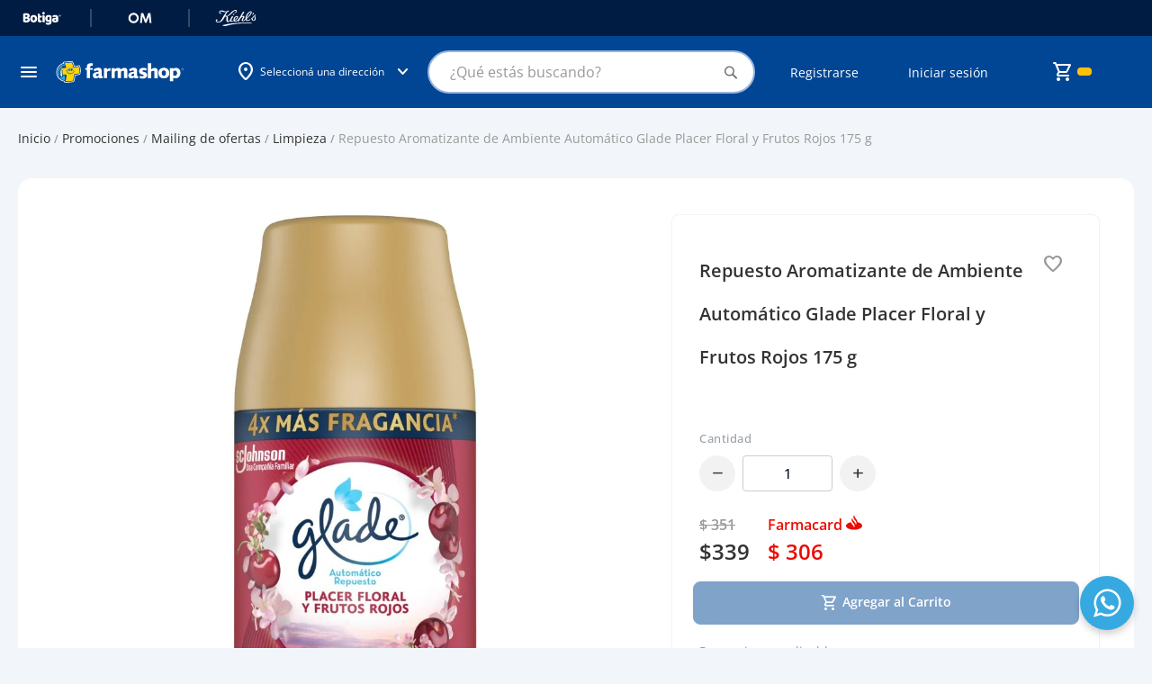

--- FILE ---
content_type: text/html; charset=UTF-8
request_url: https://tienda.farmashop.com.uy/91466.html
body_size: 66501
content:
<!doctype html>
<html lang="es">
    <head prefix="og: http://ogp.me/ns# fb: http://ogp.me/ns/fb# product: http://ogp.me/ns/product#">
        <script>
    var LOCALE = 'es\u002DES';
    var BASE_URL = 'https\u003A\u002F\u002Ftienda.farmashop.com.uy\u002F';
    var require = {
        'baseUrl': 'https\u003A\u002F\u002Ftiendacdn.farmashop.com.uy\u002Fstatic\u002Fversion1763748440\u002Ffrontend\u002FGeocom\u002Ffarmashopv2\u002Fes_ES'
    };</script>                    <style>
                body {display: none;}
                header .logo.only-mobile {
                    display: none;
                }
            </style>
                <meta charset="utf-8"/>
<meta name="title" content="Repuesto Aromatizante de Ambiente Automático Glade Placer Floral y Frutos Rojos 175 g | Farmashop"/>
<meta name="description" content="Repuesto Glade Automático Placer Floral y Frutos Rojos 175g. Aroma vibrante y duradero. ¡Pídelo en Farmashop!"/>
<meta name="keywords" content="Repuesto Aromatizante de Ambiente Automático Glade Placer Floral y Frutos Rojos 175 g"/>
<meta name="robots" content="INDEX,FOLLOW"/>
<meta name="viewport" content="width=device-width, initial-scale=1"/>
<meta name="format-detection" content="telephone=no"/>
<meta name="theme-color" content="#001C43"/>
<title>Repuesto Aromatizante de Ambiente Automático Glade Placer Floral y Frutos Rojos 175 g | Farmashop</title>
                <link rel="stylesheet" type="text/css" media="all" href="https://tiendacdn.farmashop.com.uy/static/version1763748440/frontend/Geocom/farmashopv2/es_ES/mage/calendar.min.css" />
<link rel="stylesheet" type="text/css" media="all" href="https://tiendacdn.farmashop.com.uy/static/version1763748440/frontend/Geocom/farmashopv2/es_ES/Mageplaza_Blog/css/mpBlogIcon.min.css" />
<link rel="stylesheet" type="text/css" media="all" href="https://tiendacdn.farmashop.com.uy/static/version1763748440/frontend/Geocom/farmashopv2/es_ES/css/styles-m.min.css" />
<link rel="stylesheet" type="text/css" media="all" href="https://tiendacdn.farmashop.com.uy/static/version1763748440/frontend/Geocom/farmashopv2/es_ES/css/bootstrap-5.3.0-dist/css/bootstrap.min.css" />
<link rel="stylesheet" type="text/css" media="all" href="https://tiendacdn.farmashop.com.uy/static/version1763748440/frontend/Geocom/farmashopv2/es_ES/Geocom_FarmashopApo//css/vendor/owl/owl.carousel.min.css" />
<link rel="stylesheet" type="text/css" media="all" href="https://tiendacdn.farmashop.com.uy/static/version1763748440/frontend/Geocom/farmashopv2/es_ES/jquery/uppy/dist/uppy-custom.min.css" />
<link rel="stylesheet" type="text/css" media="all" href="https://tiendacdn.farmashop.com.uy/static/version1763748440/frontend/Geocom/farmashopv2/es_ES/Geocom_Version/css/styles.min.css" />
<link rel="stylesheet" type="text/css" media="all" href="https://tiendacdn.farmashop.com.uy/static/version1763748440/frontend/Geocom/farmashopv2/es_ES/Lof_All/lib/fancybox/jquery.fancybox.min.css" />
<link rel="stylesheet" type="text/css" media="all" href="https://tiendacdn.farmashop.com.uy/static/version1763748440/frontend/Geocom/farmashopv2/es_ES/Lof_Formbuilder/js/raty/jquery.raty.min.css" />
<link rel="stylesheet" type="text/css" media="all" href="https://tiendacdn.farmashop.com.uy/static/version1763748440/frontend/Geocom/farmashopv2/es_ES/Lof_Formbuilder/css/font-awesome.min.css" />
<link rel="stylesheet" type="text/css" media="all" href="https://tiendacdn.farmashop.com.uy/static/version1763748440/frontend/Geocom/farmashopv2/es_ES/Lof_Formbuilder/css/jquery.dm-uploader.min.css" />
<link rel="stylesheet" type="text/css" media="all" href="https://tiendacdn.farmashop.com.uy/static/version1763748440/frontend/Geocom/farmashopv2/es_ES/Lof_Formbuilder/css/styles.min.css" />
<link rel="stylesheet" type="text/css" media="all" href="https://tiendacdn.farmashop.com.uy/static/version1763748440/frontend/Geocom/farmashopv2/es_ES/mage/gallery/gallery.min.css" />
<link rel="stylesheet" type="text/css" media="all" href="https://tiendacdn.farmashop.com.uy/static/version1763748440/frontend/Geocom/farmashopv2/es_ES/Mageplaza_Core/css/owl.carousel.min.css" />
<link rel="stylesheet" type="text/css" media="all" href="https://tiendacdn.farmashop.com.uy/static/version1763748440/frontend/Geocom/farmashopv2/es_ES/Mageplaza_Core/css/owl.theme.min.css" />
<link rel="stylesheet" type="text/css" media="screen and (min-width: 768px)" href="https://tiendacdn.farmashop.com.uy/static/version1763748440/frontend/Geocom/farmashopv2/es_ES/css/styles-l.min.css" />
<link rel="stylesheet" type="text/css" media="print" href="https://tiendacdn.farmashop.com.uy/static/version1763748440/frontend/Geocom/farmashopv2/es_ES/css/print.min.css" />
<script type="text/javascript" src="https://tiendacdn.farmashop.com.uy/static/version1763748440/frontend/Geocom/farmashopv2/es_ES/requirejs/require.min.js"></script>
<script type="text/javascript" src="https://tiendacdn.farmashop.com.uy/static/version1763748440/frontend/Geocom/farmashopv2/es_ES/requirejs-min-resolver.min.js"></script>
<script type="text/javascript" src="https://tiendacdn.farmashop.com.uy/static/version1763748440/frontend/Geocom/farmashopv2/es_ES/mage/requirejs/mixins.min.js"></script>
<script type="text/javascript" src="https://tiendacdn.farmashop.com.uy/static/version1763748440/frontend/Geocom/farmashopv2/es_ES/requirejs-config.min.js"></script>
<link rel="stylesheet" type="text/css" href="https://fonts.googleapis.com/css2?family=Material+Symbols+Rounded:opsz,wght,FILL,GRAD@24,400,0..1,0" />
<style type="text/css">@font-face {font-family:Open Sans;font-style:normal;font-weight:400;src:url(/cf-fonts/v/open-sans/5.0.20/greek/wght/normal.woff2);unicode-range:U+0370-03FF;font-display:swap;}@font-face {font-family:Open Sans;font-style:normal;font-weight:400;src:url(/cf-fonts/v/open-sans/5.0.20/greek-ext/wght/normal.woff2);unicode-range:U+1F00-1FFF;font-display:swap;}@font-face {font-family:Open Sans;font-style:normal;font-weight:400;src:url(/cf-fonts/v/open-sans/5.0.20/latin/wght/normal.woff2);unicode-range:U+0000-00FF,U+0131,U+0152-0153,U+02BB-02BC,U+02C6,U+02DA,U+02DC,U+0304,U+0308,U+0329,U+2000-206F,U+2074,U+20AC,U+2122,U+2191,U+2193,U+2212,U+2215,U+FEFF,U+FFFD;font-display:swap;}@font-face {font-family:Open Sans;font-style:normal;font-weight:400;src:url(/cf-fonts/v/open-sans/5.0.20/cyrillic/wght/normal.woff2);unicode-range:U+0301,U+0400-045F,U+0490-0491,U+04B0-04B1,U+2116;font-display:swap;}@font-face {font-family:Open Sans;font-style:normal;font-weight:400;src:url(/cf-fonts/v/open-sans/5.0.20/vietnamese/wght/normal.woff2);unicode-range:U+0102-0103,U+0110-0111,U+0128-0129,U+0168-0169,U+01A0-01A1,U+01AF-01B0,U+0300-0301,U+0303-0304,U+0308-0309,U+0323,U+0329,U+1EA0-1EF9,U+20AB;font-display:swap;}@font-face {font-family:Open Sans;font-style:normal;font-weight:400;src:url(/cf-fonts/v/open-sans/5.0.20/hebrew/wght/normal.woff2);unicode-range:U+0590-05FF,U+200C-2010,U+20AA,U+25CC,U+FB1D-FB4F;font-display:swap;}@font-face {font-family:Open Sans;font-style:normal;font-weight:400;src:url(/cf-fonts/v/open-sans/5.0.20/cyrillic-ext/wght/normal.woff2);unicode-range:U+0460-052F,U+1C80-1C88,U+20B4,U+2DE0-2DFF,U+A640-A69F,U+FE2E-FE2F;font-display:swap;}@font-face {font-family:Open Sans;font-style:normal;font-weight:400;src:url(/cf-fonts/v/open-sans/5.0.20/latin-ext/wght/normal.woff2);unicode-range:U+0100-02AF,U+0304,U+0308,U+0329,U+1E00-1E9F,U+1EF2-1EFF,U+2020,U+20A0-20AB,U+20AD-20CF,U+2113,U+2C60-2C7F,U+A720-A7FF;font-display:swap;}@font-face {font-family:Open Sans;font-style:normal;font-weight:500;src:url(/cf-fonts/v/open-sans/5.0.20/latin-ext/wght/normal.woff2);unicode-range:U+0100-02AF,U+0304,U+0308,U+0329,U+1E00-1E9F,U+1EF2-1EFF,U+2020,U+20A0-20AB,U+20AD-20CF,U+2113,U+2C60-2C7F,U+A720-A7FF;font-display:swap;}@font-face {font-family:Open Sans;font-style:normal;font-weight:500;src:url(/cf-fonts/v/open-sans/5.0.20/cyrillic/wght/normal.woff2);unicode-range:U+0301,U+0400-045F,U+0490-0491,U+04B0-04B1,U+2116;font-display:swap;}@font-face {font-family:Open Sans;font-style:normal;font-weight:500;src:url(/cf-fonts/v/open-sans/5.0.20/latin/wght/normal.woff2);unicode-range:U+0000-00FF,U+0131,U+0152-0153,U+02BB-02BC,U+02C6,U+02DA,U+02DC,U+0304,U+0308,U+0329,U+2000-206F,U+2074,U+20AC,U+2122,U+2191,U+2193,U+2212,U+2215,U+FEFF,U+FFFD;font-display:swap;}@font-face {font-family:Open Sans;font-style:normal;font-weight:500;src:url(/cf-fonts/v/open-sans/5.0.20/greek/wght/normal.woff2);unicode-range:U+0370-03FF;font-display:swap;}@font-face {font-family:Open Sans;font-style:normal;font-weight:500;src:url(/cf-fonts/v/open-sans/5.0.20/greek-ext/wght/normal.woff2);unicode-range:U+1F00-1FFF;font-display:swap;}@font-face {font-family:Open Sans;font-style:normal;font-weight:500;src:url(/cf-fonts/v/open-sans/5.0.20/hebrew/wght/normal.woff2);unicode-range:U+0590-05FF,U+200C-2010,U+20AA,U+25CC,U+FB1D-FB4F;font-display:swap;}@font-face {font-family:Open Sans;font-style:normal;font-weight:500;src:url(/cf-fonts/v/open-sans/5.0.20/cyrillic-ext/wght/normal.woff2);unicode-range:U+0460-052F,U+1C80-1C88,U+20B4,U+2DE0-2DFF,U+A640-A69F,U+FE2E-FE2F;font-display:swap;}@font-face {font-family:Open Sans;font-style:normal;font-weight:500;src:url(/cf-fonts/v/open-sans/5.0.20/vietnamese/wght/normal.woff2);unicode-range:U+0102-0103,U+0110-0111,U+0128-0129,U+0168-0169,U+01A0-01A1,U+01AF-01B0,U+0300-0301,U+0303-0304,U+0308-0309,U+0323,U+0329,U+1EA0-1EF9,U+20AB;font-display:swap;}@font-face {font-family:Open Sans;font-style:normal;font-weight:600;src:url(/cf-fonts/v/open-sans/5.0.20/hebrew/wght/normal.woff2);unicode-range:U+0590-05FF,U+200C-2010,U+20AA,U+25CC,U+FB1D-FB4F;font-display:swap;}@font-face {font-family:Open Sans;font-style:normal;font-weight:600;src:url(/cf-fonts/v/open-sans/5.0.20/latin/wght/normal.woff2);unicode-range:U+0000-00FF,U+0131,U+0152-0153,U+02BB-02BC,U+02C6,U+02DA,U+02DC,U+0304,U+0308,U+0329,U+2000-206F,U+2074,U+20AC,U+2122,U+2191,U+2193,U+2212,U+2215,U+FEFF,U+FFFD;font-display:swap;}@font-face {font-family:Open Sans;font-style:normal;font-weight:600;src:url(/cf-fonts/v/open-sans/5.0.20/latin-ext/wght/normal.woff2);unicode-range:U+0100-02AF,U+0304,U+0308,U+0329,U+1E00-1E9F,U+1EF2-1EFF,U+2020,U+20A0-20AB,U+20AD-20CF,U+2113,U+2C60-2C7F,U+A720-A7FF;font-display:swap;}@font-face {font-family:Open Sans;font-style:normal;font-weight:600;src:url(/cf-fonts/v/open-sans/5.0.20/vietnamese/wght/normal.woff2);unicode-range:U+0102-0103,U+0110-0111,U+0128-0129,U+0168-0169,U+01A0-01A1,U+01AF-01B0,U+0300-0301,U+0303-0304,U+0308-0309,U+0323,U+0329,U+1EA0-1EF9,U+20AB;font-display:swap;}@font-face {font-family:Open Sans;font-style:normal;font-weight:600;src:url(/cf-fonts/v/open-sans/5.0.20/cyrillic/wght/normal.woff2);unicode-range:U+0301,U+0400-045F,U+0490-0491,U+04B0-04B1,U+2116;font-display:swap;}@font-face {font-family:Open Sans;font-style:normal;font-weight:600;src:url(/cf-fonts/v/open-sans/5.0.20/greek-ext/wght/normal.woff2);unicode-range:U+1F00-1FFF;font-display:swap;}@font-face {font-family:Open Sans;font-style:normal;font-weight:600;src:url(/cf-fonts/v/open-sans/5.0.20/cyrillic-ext/wght/normal.woff2);unicode-range:U+0460-052F,U+1C80-1C88,U+20B4,U+2DE0-2DFF,U+A640-A69F,U+FE2E-FE2F;font-display:swap;}@font-face {font-family:Open Sans;font-style:normal;font-weight:600;src:url(/cf-fonts/v/open-sans/5.0.20/greek/wght/normal.woff2);unicode-range:U+0370-03FF;font-display:swap;}@font-face {font-family:Open Sans;font-style:normal;font-weight:700;src:url(/cf-fonts/v/open-sans/5.0.20/greek-ext/wght/normal.woff2);unicode-range:U+1F00-1FFF;font-display:swap;}@font-face {font-family:Open Sans;font-style:normal;font-weight:700;src:url(/cf-fonts/v/open-sans/5.0.20/greek/wght/normal.woff2);unicode-range:U+0370-03FF;font-display:swap;}@font-face {font-family:Open Sans;font-style:normal;font-weight:700;src:url(/cf-fonts/v/open-sans/5.0.20/hebrew/wght/normal.woff2);unicode-range:U+0590-05FF,U+200C-2010,U+20AA,U+25CC,U+FB1D-FB4F;font-display:swap;}@font-face {font-family:Open Sans;font-style:normal;font-weight:700;src:url(/cf-fonts/v/open-sans/5.0.20/cyrillic/wght/normal.woff2);unicode-range:U+0301,U+0400-045F,U+0490-0491,U+04B0-04B1,U+2116;font-display:swap;}@font-face {font-family:Open Sans;font-style:normal;font-weight:700;src:url(/cf-fonts/v/open-sans/5.0.20/cyrillic-ext/wght/normal.woff2);unicode-range:U+0460-052F,U+1C80-1C88,U+20B4,U+2DE0-2DFF,U+A640-A69F,U+FE2E-FE2F;font-display:swap;}@font-face {font-family:Open Sans;font-style:normal;font-weight:700;src:url(/cf-fonts/v/open-sans/5.0.20/latin-ext/wght/normal.woff2);unicode-range:U+0100-02AF,U+0304,U+0308,U+0329,U+1E00-1E9F,U+1EF2-1EFF,U+2020,U+20A0-20AB,U+20AD-20CF,U+2113,U+2C60-2C7F,U+A720-A7FF;font-display:swap;}@font-face {font-family:Open Sans;font-style:normal;font-weight:700;src:url(/cf-fonts/v/open-sans/5.0.20/vietnamese/wght/normal.woff2);unicode-range:U+0102-0103,U+0110-0111,U+0128-0129,U+0168-0169,U+01A0-01A1,U+01AF-01B0,U+0300-0301,U+0303-0304,U+0308-0309,U+0323,U+0329,U+1EA0-1EF9,U+20AB;font-display:swap;}@font-face {font-family:Open Sans;font-style:normal;font-weight:700;src:url(/cf-fonts/v/open-sans/5.0.20/latin/wght/normal.woff2);unicode-range:U+0000-00FF,U+0131,U+0152-0153,U+02BB-02BC,U+02C6,U+02DA,U+02DC,U+0304,U+0308,U+0329,U+2000-206F,U+2074,U+20AC,U+2122,U+2191,U+2193,U+2212,U+2215,U+FEFF,U+FFFD;font-display:swap;}@font-face {font-family:Open Sans;font-style:italic;font-weight:400;src:url(/cf-fonts/v/open-sans/5.0.20/hebrew/wght/italic.woff2);unicode-range:U+0590-05FF,U+200C-2010,U+20AA,U+25CC,U+FB1D-FB4F;font-display:swap;}@font-face {font-family:Open Sans;font-style:italic;font-weight:400;src:url(/cf-fonts/v/open-sans/5.0.20/greek-ext/wght/italic.woff2);unicode-range:U+1F00-1FFF;font-display:swap;}@font-face {font-family:Open Sans;font-style:italic;font-weight:400;src:url(/cf-fonts/v/open-sans/5.0.20/latin/wght/italic.woff2);unicode-range:U+0000-00FF,U+0131,U+0152-0153,U+02BB-02BC,U+02C6,U+02DA,U+02DC,U+0304,U+0308,U+0329,U+2000-206F,U+2074,U+20AC,U+2122,U+2191,U+2193,U+2212,U+2215,U+FEFF,U+FFFD;font-display:swap;}@font-face {font-family:Open Sans;font-style:italic;font-weight:400;src:url(/cf-fonts/v/open-sans/5.0.20/latin-ext/wght/italic.woff2);unicode-range:U+0100-02AF,U+0304,U+0308,U+0329,U+1E00-1E9F,U+1EF2-1EFF,U+2020,U+20A0-20AB,U+20AD-20CF,U+2113,U+2C60-2C7F,U+A720-A7FF;font-display:swap;}@font-face {font-family:Open Sans;font-style:italic;font-weight:400;src:url(/cf-fonts/v/open-sans/5.0.20/greek/wght/italic.woff2);unicode-range:U+0370-03FF;font-display:swap;}@font-face {font-family:Open Sans;font-style:italic;font-weight:400;src:url(/cf-fonts/v/open-sans/5.0.20/vietnamese/wght/italic.woff2);unicode-range:U+0102-0103,U+0110-0111,U+0128-0129,U+0168-0169,U+01A0-01A1,U+01AF-01B0,U+0300-0301,U+0303-0304,U+0308-0309,U+0323,U+0329,U+1EA0-1EF9,U+20AB;font-display:swap;}@font-face {font-family:Open Sans;font-style:italic;font-weight:400;src:url(/cf-fonts/v/open-sans/5.0.20/cyrillic-ext/wght/italic.woff2);unicode-range:U+0460-052F,U+1C80-1C88,U+20B4,U+2DE0-2DFF,U+A640-A69F,U+FE2E-FE2F;font-display:swap;}@font-face {font-family:Open Sans;font-style:italic;font-weight:400;src:url(/cf-fonts/v/open-sans/5.0.20/cyrillic/wght/italic.woff2);unicode-range:U+0301,U+0400-045F,U+0490-0491,U+04B0-04B1,U+2116;font-display:swap;}</style>
<link rel="icon" type="image/x-icon" href="https://tiendacdn.farmashop.com.uy/media/favicon/stores/1/logo.png" />
<link rel="shortcut icon" type="image/x-icon" href="https://tiendacdn.farmashop.com.uy/media/favicon/stores/1/logo.png" />
<link rel="canonical" href="https://tienda.farmashop.com.uy/91466.html" />
<style>
    /* fix not logged customer login form */
    form.form.form-login.checkout-form-login .d-flex {
        display: block !important;
    }

    form.form.form-login.checkout-form-login .d-flex button.action.login.primary {
        width: 100%;
        padding: 0.8rem 1.6rem;
        border-radius: .4rem;
        background: #014694;
        color: #fff;
        font-size: 1.6rem;
        font-style: normal;
        font-weight: 600;
        line-height: normal;
        margin: 0.8rem 0;
    }

    form.form.form-login.checkout-form-login .d-flex a.action.remind {
        font-size: 1.4rem;
    }

    /* end fix not logged customer login form */

    /*widgets too much margin fix*/
    .widget.block.block-static-block {
        margin-bottom: 0 !important;
    }

    .widget.block.block-banners {
        margin: 0 !important;
    }

    /* temp styles for checkout cvv*/
    input.input-text.form-control.cvv-input::placeholder {
        color: transparent !important;
    }

    .input-text.cvv.form-group.text-on-input label.label-text-on-input::before {
        content: "Ingresá el ";
    }

    /* temp styles for checkout cvv*/

    /* temp styles for new template */
    body.cms-page-view {
        background-color: #f2f6fa;
    }

    footer h3 {
        margin-top: 1.5rem;
        margin-bottom: 1rem;
    }

    header .header-row2 [data-content-type=row][data-appearance=contained] .pagebuilder-slide-wrapper .pagebuilder-overlay {
        padding-top: 0;
    }

    .rating-summary .rating-result>span:before {
        font-variation-settings: 'FILL' 1;
    }

    .highlight-grid .highlight-product-list-container .highlight-product-list {
        padding: 1px 4px;
    }

    .page-product-configurable .action.primary.tocart.btn.disabled {
        display: none;
    }

    .catalogsearch-result-index .page-main .sidebar.sidebar-additional,
    .catalog-category-view .page-main .sidebar.sidebar-additional {
        background-color: transparent;
        padding-top: 0;
        padding-bottom: 0;
    }

    /* end temp */

    .switcher-language {
        display: none !important;
    }

    div[aria-controls="store.settings"] {
        display: none !important;
    }

    div[data-retailrocket-markup-block][initialized=true] {
        display: block;
        width: 100%;
    }

    .row.one-page-success-top-text.pt-5 .col-12.d-grid a.btn.btn-primary-farma.rounded-pill.btn-lg.py-3 {
        color: #fff !important;
    }

    #sales_order_create_search_grid_table label.data-grid-checkbox-cell-inner {
        background-color: #514943;
        padding: 1.5em;
        line-height: 1em;
    }

    #sales_order_create_search_grid_table label.data-grid-checkbox-cell-inner:hover {
        background-color: #35302c;
        border-color: #35302c;
        box-shadow: 0 0 0 1px #007bdb;
        color: #fff;
        text-decoration: none;
    }

    a[href="https://tienda.farmashop.com.uy/prescription/customer/"],
    a[href="https://tienda.farmashop.com.uy/sociallogin/pages/socialnetworks/"] {
        display: none !important;
    }

    #algoliaAutocomplete {
        position: absolute !important;
    }

    .help-register {
        display: none;
    }

    .page-wrapper .page-header-empty .logo.only-mobile {
        display: none;
    }

    /*** Menu hover ***/
    .sections.nav-sections .navcategories .category-item:hover {
        background-color: #D7EEF9;
    }

    /**** Cancel order ****/
    .order-status.pending.cancel {
        background-color: red !important;
    }

    .action.tocompare {
        display: none !important;
    }

    .container-articulo-mas-carrito .product-reviews-summary.short {
        display: none;
    }

    .btn-add-small-padding {
        padding: 4px 8px !important;
        background: #014694 !important;
        border: 1px solid #014694 !important;
    }

    .btn-add-small-padding span {
        font-size: 14px !important;
        font-weight: 600 !important;
    }

    .account .customer-account-menu-outer-container .customer-account-menu .customer-menu-option .menu-icon-farmashop:before,
    .account .customer-account-menu-container .customer-account-menu .customer-menu-option .menu-icon-farmashop:before {
        background-repeat: no-repeat;
        background-position: center;
        background-size: contain;
    }

    /*configurable products in listing*/
    .product-item-info:has(.row.product_prices.configurable-price) button.action.tocart.d-flex.w-100 {
        background: var(--farmashop-primary-90, #F2F6FB);
    }

    /*prescription products button text*/
    .product-item-info:not(:has(.row.product_prices.configurable-price)) button.action.tocart[title="Ver opciones"] span {
        visibility: hidden;
        position: relative;
        display: inline-block;
        width: 100%;
    }

    .product-item-info:not(:has(.row.product_prices.configurable-price)) button.action.tocart[title="Ver opciones"] span::after {
        content: "Ver producto";
        visibility: visible;
        position: absolute;
        left: 50%;
        top: 50%;
        transform: translate(-50%, -50%);
        white-space: nowrap;
        text-align: center;
    }



    .customer-account-forgotpassword #document {
        font-size: 15px !important;
    }

    /*fix error qntd 0*/
    .catalog-product-view .control div#qty-error {
        position: absolute;
    }

    .product-items .product-item .product-item-info .product-item-details .price-box.price-final_price {
        font-size: 16px;
        color: #333;
        font-weight: 600;
        line-height: 22px;
    }

    /* fix configurable price */
    .product_prices.configurable-price .geocom-special-price .price-container.price-final_price .price-label {
        display: none;
    }

    .configurable-price .price-container .price-label,
    .configurable-price .old-price .price-container .price-wrapper .price {
        color: var(--multi-store-greys-20, #ccc);
        font-size: 12px;
    }

    .configurable-price .old-price .price-container .price-wrapper .price {
        text-decoration: line-through;
    }

    .wrapper-balance-query-info,
    a.wrapper-balance-query-info:visited {
        color: #FFF;
        text-decoration: none;
    }

    .product-info-row .product h1.page-title {
        all: revert;

    }

    .product-info-row .product-reviews-summary.empty {
        margin: 0;

    }

    .block-search .action.search:not([disabled]):before {
        font-family: 'Material Symbols Rounded';
    }

    @media screen and (min-width: 769px) {

        .page-products .columns .column.main .item.product.product-item .product-item-info .product-item-inner.order-md-first,
        .cms-home .columns .column.main .item.product.product-item .product-item-info .product-item-inner.order-md-first {
            display: block;
        }

        .page-products .columns .column.main .product-item-inner.order-md-first,
        .cms-home .columns .column.main .product-item-inner.order-md-first {
            margin-top: 0;
        }

        .cms-home .columns .column.main .hot-sale-products[data-content-type="geocom_smallproducts"] .item.product.product-item .product-item-info .product-item-inner.order-md-first {
            opacity: 1;
        }

        /* === FIXED HEADER === */

        /* Fixed top header */
        .page-wrapper header.page-header {
            position: fixed;
            top: 0;
            right: 0;
            left: 0;
            z-index: 1030;
        }

        /* Hide top bars when header shrinks */
        header.smaller .header-row-sites,
        header.smaller .ui-header-micro-banner {
            opacity: 0;
            visibility: hidden;
            height: 0px !important;
        }

        /* Keep messages sticky */
        header.smaller .page.messages {
            position: sticky;
        }

        /* === PAGE SPACING === */

        /* Default spacing */
        .page-wrapper {
            margin-top: 144px;
        }

        /* Home page */
        body.cms-home .page-wrapper {
            margin-top: 160px;
        }

        /* Account page */
        body.customer-account-index .page-wrapper {
            margin-top: 100px;
            padding-top: 24px;
        }

        /* Checkout pages */
        body[class*="checkout"] .page-wrapper {
            margin-top: 120px;
        }

        /* Cart page */
        body.checkout-cart-index .page-wrapper {
            padding-top: 24px;
        }

        /* Login/Register pages */
        body.customer-account-login .page-wrapper,
        body.customer-account-create .page-wrapper {
            margin-top: 0;
        }

        /* === END FIXED HEADER === */


    }
/* ==== FIX HEADER ADDRESS === */
@media only screen and (max-width: 768px) {
  .container-link_to_sites .geolocation-header .geolocation-label-information {
    white-space: nowrap;
  }
  .page-wrapper {
    margin-top: 170px !important;
  }
}
/* ==== END HEADER ADDRESS === */

   /* ==== FOOTER STYLES === */
    .footer-static-title {
        padding: 10px 12px 10px 4px !important;
    }

    h4.header-title-col {
        color: var(--Greys-White, #FFF);
        font-size: 14px;
        font-style: normal;
        font-weight: 400;
        line-height: 20px;
        margin-bottom: 0;
    }

    h4.header-title-col.footer-section-app,
    h4.header-title-col.footer-section-social,
    .footer-section-awards-container {
        margin-top: 32px;
        text-align: center;
    }

    footer .footer.content a {
        color: var(--Greys-White, #FFF);
        font-size: 14px;
        font-style: normal;
        font-weight: 400;
        line-height: 20px;
    }

    footer .footer.content #links_blocks .footer-static-title:after {
        margin-top: 0;
    }

    footer .footer.content #links_blocks ul {
        padding: 0;
        margin: 0;
    }

    .footer-static-content li {
        padding: 0;
        margin: 8px 0 0 4px;
    }

    .footer-section-awards-container {
        display: flex;
        align-items: center;
        gap: 8px;
    }

    h4.header-title-col.footer-section-awards{
        text-align: left;
    }

    div#footer-copyright {
        color: var(--Greys-White, #FFF);
        text-align: center;
        font-size: 14px;
        font-style: normal;
        font-weight: 400;
        line-height: 20px;
        margin-top: 48px;

    }

    @media (min-width: 768px) {

        .footer-static-title {
            padding: 0 12px 2px 4px !important;
        }

        h4.header-title-col {
            color: #99B5DC;
            font-size: 14px;
            font-style: normal;
            font-weight: 600;
            line-height: 20px;
        }

        h4.header-title-col.footer-section-app,
        h4.header-title-col.footer-section-social,
        h4.header-title-col.footer-section-awards {
            margin-top: 0;
            text-align: center;
            color: #FFF;
            font-weight: 400;
        }

        h4.header-title-col.footer-section-app {
            margin-top: 32px;
        }

        .footer-section-awards-container {
            margin-top: 32px;
            display: block;
        }

        h4.header-title-col.footer-section-awards {
            margin-top: 12px;
        }

        div#footer-copyright>div {
            margin: 0 !important;
            padding: 0 !important;
            width: fit-content;
            padding-right: calc(var(--bs-gutter-x) * .5) !important;
            padding-left: calc(var(--bs-gutter-x) * .5) !important;
        }
    }

     /* ==== END FOOTER STYLES === */
</style>            <script type="text/x-magento-init">
        {
            "*": {
                "Meta_Conversion/js/customizeProduct": {
                    "url" : "https://tienda.farmashop.com.uy/fbe/pixel/tracker/",
                "payload": {"eventName":"facebook_businessextension_ssapi_customize_product"},
                "browserEventData": {"fbAgentVersion":"adobe_commerce-0.0.0-1.6.4","fbPixelId":"383444992044961","source":"adobe_commerce","pluginVersion":"1.6.4","track":"track","event":"CustomizeProduct","payload":{"currency":"uyu"}}        }
    }
}
    </script>
    <!-- Added the new component below to track server events -->
        <script type="text&#x2F;javascript">    window.addToCartData = {"url":"https:\/\/tienda.farmashop.com.uy\/fbe\/pixel\/tracker\/","eventName":"facebook_businessextension_ssapi_add_to_cart","fbAgentVersion":"adobe_commerce-0.0.0-1.6.4","fbPixelId":"383444992044961","source":"adobe_commerce","pluginVersion":"1.6.4","track":"track","event":"AddToCart"}</script>    
        <script type="text&#x2F;javascript">    require([
        'jquery',
        'Meta_Conversion/js/metaPixelTracker'
    ], function ($, metaPixelTracker) {
        const product_info_url = 'https://tienda.farmashop.com.uy/fbe/Pixel/ProductInfoForAddToCart';
        $(document).on('ajax:addToCart', function (event, data) {
            let simpleProductId;
            // Get id of last added product
            const productId = data.productIds[data.productIds.length - 1];
            // check product data from swatch widget
            const swatchData = $('[data-role=swatch-options]').data('mage-SwatchRenderer');
            if (swatchData && swatchData.getProductId()) {
                simpleProductId = swatchData.getProductId();
            } else {
                // In case product is added from category page get options using added product's id
                const categorySwatchData = $('[data-role=swatch-option-' + productId + ']')
                    .data('mage-SwatchRenderer');
                if (categorySwatchData && categorySwatchData.getProductId()) {
                    simpleProductId = categorySwatchData.getProductId();
                } else {
                    // else check product data from configurable options
                    const configurableProduct = data.form.data().mageConfigurable;
                    if (configurableProduct) {
                        simpleProductId = configurableProduct.simpleProduct;
                    }
                }
            }
            // otherwise use the product sku
            const product_sku = data.sku;
            // use last added product id if swatch data is not available
            if (!simpleProductId) {
                simpleProductId = productId;
            }
            const form_key = jQuery("[name='form_key']").val();
            const runAsync = !data?.response?.backUrl;
            $.ajax({
                url: product_info_url,
                data: {
                    product_sku: product_sku,
                    product_id: simpleProductId,
                    form_key: form_key
                },
                type: 'get',
                dataType: 'json',
                async: runAsync,
                success: function (res) {
                    const addToCartConfigPixel = {
                        "url": window.addToCartData.url,
                        "payload": {
                            "eventName": window.addToCartData.eventName,
                            "productId": res.productId
                        },
                        "browserEventData": {
                            'fbAgentVersion': window.addToCartData.fbAgentVersion,
                            'fbPixelId': window.addToCartData.fbPixelId,
                            'source': window.addToCartData.source,
                            'pluginVersion': window.addToCartData.pluginVersion,
                            'track': window.addToCartData.track,
                            'event': window.addToCartData.event,
                            'payload': {
                                "content_name": res.name,
                                "content_ids": [res.id],
                                "value": res.value,
                                "currency": res.currency,
                                "content_type": res.content_type,
                                "contents": [{
                                    "id": res.id,
                                    "quantity": 1
                                }]
                            }
                        }
                    };
                    metaPixelTracker(addToCartConfigPixel);
                }
            });
        });
    });</script>
<script  nonce="ZXZrZHZkaXJ5NWlqM3VuYncxcTh2Nzl5YWE3ZmU4azE=">
    window.getWpGA4Cookie = function(name) {
        match = document.cookie.match(new RegExp(name + '=([^;]+)'));
        if (match) return decodeURIComponent(match[1].replace(/\+/g, ' ')) ;
    };

    window.ga4AllowServices = false;

    var isCookieRestrictionModeEnabled = 0,
        currentWebsiteId = 1,
        cookieRestrictionName = 'user_allowed_save_cookie';

    if (isCookieRestrictionModeEnabled) {
        allowedCookies = window.getWpGA4Cookie(cookieRestrictionName);

        if (allowedCookies !== undefined) {
            allowedWebsites = JSON.parse(allowedCookies);

            if (allowedWebsites[currentWebsiteId] === 1) {
                window.ga4AllowServices = true;
            }
        }
    } else {
        window.ga4AllowServices = true;
    }
</script>
        <!-- Google Tag Manager -->
<script nonce="ZXZrZHZkaXJ5NWlqM3VuYncxcTh2Nzl5YWE3ZmU4azE="   > if (window.ga4AllowServices) {(function(w,d,s,l,i){w[l]=w[l]||[];w[l].push({'gtm.start':
new Date().getTime(),event:'gtm.js'});var f=d.getElementsByTagName(s)[0],
j=d.createElement(s),dl=l!='dataLayer'?'&l='+l:'';j.async=true;j.src=
'https://www.googletagmanager.com/gtm.js?id='+i+dl;f.parentNode.insertBefore(j,f);
})(window,document,'script','dataLayer','GTM-P3T3TLD');} </script>
<!-- End Google Tag Manager -->
        <script  nonce="ZXZrZHZkaXJ5NWlqM3VuYncxcTh2Nzl5YWE3ZmU4azE=">
        if (window.ga4AllowServices) {
            window.dataLayer = window.dataLayer || [];
                        var dl4Objects = [{"pageName":"Repuesto Aromatizante de Ambiente Autom\u00e1tico Glade Placer Floral y Frutos Rojos 175 g | Farmashop","pageType":"product","ecommerce":{"currency":"UYU","value":351,"items":[{"item_name":"Repuesto Aromatizante de Ambiente Autom\u00e1tico Glade Placer Floral y Frutos Rojos 175 g","affiliation":"Main Website - Main Website Store - Default Store View","item_id":"5933310","price":351,"item_category":"Marcas","item_category2":"Glade","item_list_name":"Marcas\/Glade","item_list_id":"2646","item_stock_status":"In stock","item_sale_product":"No","item_reviews_count":"0","item_reviews_score":"0"}]},"event":"view_item"}];
            for (var i in dl4Objects) {
                window.dataLayer.push({ecommerce: null});
                window.dataLayer.push(dl4Objects[i]);
            }
                        var wpGA4Cookies = ['wp_ga4_user_id','wp_ga4_customerGroup'];
            wpGA4Cookies.map(function (cookieName) {
                var cookieValue = window.getWpGA4Cookie(cookieName);
                if (cookieValue) {
                    var dl4Object = {};
                    dl4Object[cookieName.replace('wp_ga4_', '')] = cookieValue;
                    window.dataLayer.push(dl4Object);
                }
            });
        }
    </script>
<!-- Meta Business Extension for Magento 2 -->
<script type="text/x-magento-init">
{
    "*": {
        "Meta_Conversion/js/initPixel" : {
            "pixelId": "383444992044961",
            "automaticMatchingFlag": true,
            "userDataUrl" : "https://tienda.farmashop.com.uy/fbe/pixel/userData/",
            "agent": "adobe_commerce-0.0.0-1.6.4"
        },
        "Meta_Conversion/js/metaPixelTracker" : {
            "url" : "https://tienda.farmashop.com.uy/fbe/pixel/tracker/",
            "payload": {"eventName":"facebook_businessextension_ssapi_page_view"},
            "browserEventData": {"fbAgentVersion":"adobe_commerce-0.0.0-1.6.4","fbPixelId":"383444992044961","source":"adobe_commerce","pluginVersion":"1.6.4","track":"track","event":"PageView","payload":[]}        }
    }
}
</script>
<!-- End Meta Pixel Code -->

    <script type="text/x-magento-init">
    {
        "*": {
            "Geocom_CustomDesign/js/add-to-cart": {}
        }
    }
    </script>
<!--
/**
 * @copyright Copyright © 2019 Geocom. All rights reserved.
 * @author    Humberto Martin <hmartin@geocom.com.uy>
 */
-->

    <script type="text&#x2F;javascript">requirejs(['Geocom_CustomDesign/js/view/toggle-cart-myaccount'],function(){});</script>    <script type="text/x-magento-init">
        {
            "*": {
                "Magento_PageCache/js/form-key-provider": {
                    "isPaginationCacheEnabled":
                        0                }
            }
        }
    </script>
<script type="text/x-magento-init">
    {
        "*": {
            "nonceInjector": {
                "nonce": "ZXZrZHZkaXJ5NWlqM3VuYncxcTh2Nzl5YWE3ZmU4azE\u003D"
        }
    }
}
</script>
            <!-- BEGIN GOOGLE UNIVERSAL ANALYTICS CODE -->
            <script type="text/x-magento-init">
            {
                "*": {
                    "Magento_GoogleAnalytics/js/google-analytics": {
                        "isCookieRestrictionModeEnabled": 0,
                        "currentWebsite": 1,
                        "cookieName": "user_allowed_save_cookie",
                        "ordersTrackingData": [],
                        "pageTrackingData": {"optPageUrl":"","isAnonymizedIpActive":false,"accountId":"4194814-24"}                    }
                }
            }
            </script>
            <!-- END GOOGLE UNIVERSAL ANALYTICS CODE -->
            
<meta property="og:type" content="product" />
<meta property="og:title"
      content="Repuesto&#x20;Aromatizante&#x20;de&#x20;Ambiente&#x20;Autom&#xE1;tico&#x20;Glade&#x20;Placer&#x20;Floral&#x20;y&#x20;Frutos&#x20;Rojos&#x20;175&#x20;g" />
<meta property="og:image"
      content="https://tiendacdn.farmashop.com.uy/media/catalog/product/cache/f8158826193ba5faa8b862a9bd1eb9e9/9/1/91466_1.jpg" />
<meta property="og:description"
      content="Repuesto&#x20;Aromatizante&#x20;de&#x20;Ambientes&#x20;Autom&amp;aacute&#x3B;tico&#x20;Glade&#x20;Placer&#x20;Real&#x20;y&#x20;Frutos&#x20;Rojos&#x20;es&#x20;un&#x20;cartucho&#x20;de&#x20;175g&#x20;dise&amp;ntilde&#x3B;ado&#x20;para&#x20;difusores&#x20;autom&amp;aacute&#x3B;ticos&#x20;Glade.&#x20;Con&#x20;una&#x20;combinaci&amp;oacute&#x3B;n&#x20;vibrante&#x20;de&#x20;crema&#x20;de&#x20;vainilla&#x20;y&#x20;frutos&#x20;rojos,&#x20;este&#x20;repuesto&#x20;ofrece&#x20;una&#x20;fragancia&#x20;c&amp;aacute&#x3B;lida&#x20;y&#x20;dulce,&#x20;perfecta&#x20;para&#x20;crear&#x20;un&#x20;ambiente&#x20;acogedor&#x20;y&#x20;energizante." />
<meta property="og:url" content="https://tienda.farmashop.com.uy/91466.html" />
<meta property="product:availability" content="in&#x20;stock" />
    <meta property="product:price:amount" content="351"/>
    <meta property="product:price:currency"
      content="UYU"/>
    <script src="https://cdn.brevo.com/js/sdk-loader.js" async></script><script>window.Brevo = window.Brevo || [];
                            Brevo.push([
                                "init",
                                {
                                    client_key: "o34cvvvdsdbirrxi5fglbig0",
                                    email_id: "",
                                }
                            ]);
                        </script>
</head>
</head>
    <body data-container="body"
          data-mage-init='{"loaderAjax": {}, "loader": { "icon": "https://tiendacdn.farmashop.com.uy/static/version1763748440/frontend/Geocom/farmashopv2/es_ES/images/loader-2.gif"}}'
        id="html-body" class="container-fluid-x catalog-product-view product-91466 categorypath-novedades-mailing-de-ofertas-limpieza category-limpieza page-layout-1column">
        <!-- Google Tag Manager (noscript) -->
<noscript><iframe src="https://www.googletagmanager.com/ns.html?id=GTM-P3T3TLD"
height="0" width="0" style="display:none;visibility:hidden"></iframe></noscript>
<!-- End Google Tag Manager (noscript) -->                        <noscript>
            <img height="1" width="1" style="display:none"
                 src="https://www.facebook.com/tr?id=383444992044961&amp;ev=PageView&amp;noscript=1&amp;a=adobe_commerce-0.0.0-1.6.4">
        </noscript>
    <script>    // <![CDATA[
    var apiUrl = 'https://maps.googleapis.com/maps/api/js?v=quarterly&libraries=places&key=%apiKey%&callback=initMap';
    var apiKey = 'AIzaSyCWoizpDHBCK2b7mydUclSzRcILR5JE2Ik';
    // ]]></script>

<script type="text/x-magento-init">
    {
        "*": {
            "Magento_PageBuilder/js/widget-initializer": {
                "config": {"[data-content-type=\"slider\"][data-appearance=\"default\"]":{"Magento_PageBuilder\/js\/content-type\/slider\/appearance\/default\/widget":false},"[data-content-type=\"map\"]":{"Magento_PageBuilder\/js\/content-type\/map\/appearance\/default\/widget":false},"[data-content-type=\"row\"]":{"Magento_PageBuilder\/js\/content-type\/row\/appearance\/default\/widget":false},"[data-content-type=\"tabs\"]":{"Magento_PageBuilder\/js\/content-type\/tabs\/appearance\/default\/widget":false},"[data-content-type=\"slide\"]":{"Magento_PageBuilder\/js\/content-type\/slide\/appearance\/default\/widget":{"buttonSelector":".pagebuilder-slide-button","showOverlay":"hover","dataRole":"slide"}},"[data-content-type=\"banner\"]":{"Magento_PageBuilder\/js\/content-type\/banner\/appearance\/default\/widget":{"buttonSelector":".pagebuilder-banner-button","showOverlay":"hover","dataRole":"banner"}},"[data-content-type=\"buttons\"]":{"Magento_PageBuilder\/js\/content-type\/buttons\/appearance\/inline\/widget":false},"[data-content-type=\"products\"][data-appearance=\"carousel\"]":{"Magento_PageBuilder\/js\/content-type\/products\/appearance\/carousel\/widget":false},"[data-content-type=\"geocom_smallproducts\"]":{"Geocom_CustomDesign\/js\/content-type\/geocom-smallproducts\/appearance\/default\/widget":false}},
                "breakpoints": {"desktop":{"label":"Desktop","stage":true,"default":true,"class":"desktop-switcher","icon":"Magento_PageBuilder::css\/images\/switcher\/switcher-desktop.svg","conditions":{"min-width":"1024px"},"options":{"products":{"default":{"slidesToShow":"5"}}}},"tablet":{"conditions":{"max-width":"1024px","min-width":"768px"},"options":{"products":{"default":{"slidesToShow":"4"},"continuous":{"slidesToShow":"3"}}}},"mobile":{"label":"Mobile","stage":true,"class":"mobile-switcher","icon":"Magento_PageBuilder::css\/images\/switcher\/switcher-mobile.svg","media":"only screen and (max-width: 767px)","conditions":{"max-width":"767px","min-width":"640px"},"options":{"products":{"default":{"slidesToShow":"2"}}}},"mobile-small":{"conditions":{"max-width":"640px"},"options":{"products":{"default":{"slidesToShow":"2"},"continuous":{"slidesToShow":"1"}}}}}            }
        }
    }
</script>

<div class="cookie-status-message" id="cookie-status">
    The store will not work correctly when cookies are disabled.</div>
<script type="text&#x2F;javascript">document.querySelector("#cookie-status").style.display = "none";</script>
<script type="text/x-magento-init">
    {
        "*": {
            "cookieStatus": {}
        }
    }
</script>

<script type="text/x-magento-init">
    {
        "*": {
            "mage/cookies": {
                "expires": null,
                "path": "\u002F",
                "domain": ".farmashop.com.uy",
                "secure": false,
                "lifetime": "31536000"
            }
        }
    }
</script>
    <noscript>
        <div class="message global noscript">
            <div class="content">
                <p>
                    <strong>Parece que JavaScript está deshabilitado en su navegador.</strong>
                    <span>
                        Para obtener la mejor experiencia en nuestro sitio, asegúrese de activar Javascript en su navegador.                    </span>
                </p>
            </div>
        </div>
    </noscript>

<script>
    window.cookiesConfig = window.cookiesConfig || {};
    window.cookiesConfig.secure = false;
</script><script>    require.config({
        map: {
            '*': {
                wysiwygAdapter: 'mage/adminhtml/wysiwyg/tiny_mce/tinymceAdapter'
            }
        }
    });</script><script>    require.config({
        paths: {
            googleMaps: 'https\u003A\u002F\u002Fmaps.googleapis.com\u002Fmaps\u002Fapi\u002Fjs\u003Fv\u003D3.56\u0026key\u003DAIzaSyAoXUeDrJWcW6sWOEnqJXKLRn4cgCtQyAs'
        },
        config: {
            'Magento_PageBuilder/js/utils/map': {
                style: '',
            },
            'Magento_PageBuilder/js/content-type/map/preview': {
                apiKey: 'AIzaSyAoXUeDrJWcW6sWOEnqJXKLRn4cgCtQyAs',
                apiKeyErrorMessage: 'You\u0020must\u0020provide\u0020a\u0020valid\u0020\u003Ca\u0020href\u003D\u0027https\u003A\u002F\u002Ftienda.farmashop.com.uy\u002Fadminhtml\u002Fsystem_config\u002Fedit\u002Fsection\u002Fcms\u002F\u0023cms_pagebuilder\u0027\u0020target\u003D\u0027_blank\u0027\u003EGoogle\u0020Maps\u0020API\u0020key\u003C\u002Fa\u003E\u0020to\u0020use\u0020a\u0020map.'
            },
            'Magento_PageBuilder/js/form/element/map': {
                apiKey: 'AIzaSyAoXUeDrJWcW6sWOEnqJXKLRn4cgCtQyAs',
                apiKeyErrorMessage: 'You\u0020must\u0020provide\u0020a\u0020valid\u0020\u003Ca\u0020href\u003D\u0027https\u003A\u002F\u002Ftienda.farmashop.com.uy\u002Fadminhtml\u002Fsystem_config\u002Fedit\u002Fsection\u002Fcms\u002F\u0023cms_pagebuilder\u0027\u0020target\u003D\u0027_blank\u0027\u003EGoogle\u0020Maps\u0020API\u0020key\u003C\u002Fa\u003E\u0020to\u0020use\u0020a\u0020map.'
            },
        }
    });</script><script>
    require.config({
        shim: {
            'Magento_PageBuilder/js/utils/map': {
                deps: ['googleMaps']
            }
        }
    });</script>
<script type="text/x-magento-init">
    {
        "*": {
            "Magento_GoogleTagManager/js/google-tag-manager-cart": {
                "blockNames": ["category.products.list","product.info.upsell","catalog.product.related","checkout.cart.crosssell","search_result_list"],
                "cookieAddToCart": "add_to_cart",
                "cookieRemoveFromCart":
                    "remove_from_cart",
                "advancedAddToCart": "add_to_cart_advanced"
            }
        }
    }
</script>
<div class="development-version "> Versión: c5.4.2</div><div class="page-wrapper"><header class="page-header"><div class="header-row-sites"><div class="container-external-links gx-0 row mx-auto align-items-center h-inherit">
	<div class="col-12 col-sm-7 col-md-6 h-inherit">
		<div class="row h-inherit align-items-center text-center logos-line">
                            <div class="col-6 d-md-none logofarma h-inherit"><a title="Farmashop" href="https://tienda.farmashop.com.uy/" aria-label="store logo"> <img src="https://tiendacdn.farmashop.com.uy/static/version1730378801/frontend/Geocom/farmashopv2/es_ES/images/logo.svg" alt="Farmashop"> </a></div>
<div class="col col-md-2"><a title="Acceder al sitio de Botiga" href="https://botiga.farmashop.com.uy/"> <img src="https://tiendacdn.farmashop.com.uy/static/version1730378801/frontend/Geocom/farmashopv2/es_ES/images/logos/botiga.svg" alt="Botiga"> </a></div>
<div class="col col-md-2"><a title="Acceder al sitio de OM" href="https://om.farmashop.com.uy"> <img src="https://tiendacdn.farmashop.com.uy/static/version1730378801/frontend/Geocom/farmashopv2/es_ES/images/logos/om.svg" alt="OM"> </a></div>
<div class="col col-md-2 pe-4"><a title="Acceder al sitio de Kiehl's" href="https://kiehls.farmashop.com.uy/"> <img src="https://tiendacdn.farmashop.com.uy/static/version1730378801/frontend/Geocom/farmashopv2/es_ES/images/logos/kiehls.svg" alt="Kiehl's"> </a></div>            		</div>
	</div>

</div>

<script>// <![CDATA[
	(function(window) {
		'use strict';

		function classReg(className) {
			return new RegExp("(^|\s+)" + className + "(\s+|$)");
		}
		var hasClass,
			addClass,
			removeClass;
		if ('classList' in document.documentElement) {
			hasClass = function(elem, c) {
				if (elem)
					return elem.classList.contains(c);

				return false;
			};
			addClass = function(elem, c) {
				if (elem)
					elem.classList.add(c);
			};
			removeClass = function(elem, c) {
				if (elem)
					elem.classList.remove(c);
			};
		} else {
			hasClass = function(elem, c) {
				return classReg(c).test(elem.className);
			};
			addClass = function(elem, c) {
				if (!hasClass(elem, c)) {
					elem.className = elem.className + ' ' + c;
				}
			};
			removeClass = function(elem, c) {
				elem.className = elem.className.replace(classReg(c), ' ');
			};
		}

		function toggleClass(elem, c) {
			var fn = hasClass(elem, c) ? removeClass : addClass;
			fn(elem, c);
		}
		var classie = {
			hasClass: hasClass,
			addClass: addClass,
			removeClass: removeClass,
			toggleClass: toggleClass,
			has: hasClass,
			add: addClass,
			remove: removeClass,
			toggle: toggleClass
		};
		if (typeof define === 'functionnative' && define.amd) {
			define(classie);
		} else {
			window.classie = classie;
		}
	})(window);

	function init() {
		window.addEventListener('scroll', function(e) {
			var distanceY = window.pageYOffset || document.documentElement.scrollTop,
				shrinkOn = 100,
				header = document.querySelector("header"),
				errorMessagesCheckout = document.querySelector('.checkout-msg-notices'),
				errorMessages = document.querySelector('.header-row2 .page.messages');
			//console.log(errorMessages);
			distanceY = Math.round(distanceY);
			if (distanceY > shrinkOn) {
				classie.add(header, "smaller");
				classie.add(errorMessages, "fixed-top");
				classie.add(errorMessagesCheckout, "fixed-top");
			} else {
				if (classie.has(header, "smaller")) {
					classie.remove(header, "smaller");
				}
				if (classie.has(errorMessages, "fixed-top")) {
					classie.remove(errorMessages, "fixed-top");
				}
				if (classie.has(errorMessagesCheckout, "fixed-top")) {
					classie.remove(errorMessagesCheckout, "fixed-top");
				}
			}
		});
	}
	window.onload = init();
// ]]></script>
</div><div class="header content row align-items-center mx-0 mx-sm-auto"><div class="container-menu col-auto me-1 ps-0">

<!--Navbar-->

<!-- Collapse button -->
<!--<button class="navbar-toggler hamburger-button" type="button" data-toggle="collapse" aria-expanded="false" aria-label="Toggle navigation" style="z-index: 2">
	<div class="animated-icon"><span></span><span></span><span></span></div>
</button>-->
<span class="action nav-toggle my-1" data-bs-toggle="offcanvas" data-bs-target="#menu" aria-controls="offcanvasScrolling"><span>Toggle Nav</span></span>
<!--/.Navbar-->
</div><div class="container-logo col-2">
<a class="logo only-desktop d-none d-md-block m-0" href="https://tienda.farmashop.com.uy/" title="Farmashop" aria-label="store logo">
    <img src="https://tiendacdn.farmashop.com.uy/static/version1763748440/frontend/Geocom/farmashopv2/es_ES/images/logo.svg" title="Farmashop" alt="Farmashop"   />
</a>
    <a class="logo only-mobile  d-md-none" href="https://tienda.farmashop.com.uy/" title="Farmashop">
        <img src="https://tiendacdn.farmashop.com.uy/static/version1763748440/frontend/Geocom/farmashopv2/es_ES/images/logo-mobile.svg" alt="Farmashop"   />
    </a>
</div><div class="container-link_to_sites col-md-2 ps-0 pb-3 pb-md-0">
<div class="row cl_content_head align-items-center">
	        <div id="geolocation-tooltip" class="geolocation-header d-flex justify-content-between align-items-center" data-bs-toggle="tooltip" data-bs-placement="bottom">
            <span class="geolocation-header-clickeable material-symbols">location_on</span>
            <div class="geolocation-header-clickeable geolocation-label-information text-center two-lines">Seleccioná una dirección</div>
            <span class="geolocation-header-clickeable material-symbols ps-md-2">keyboard_arrow_down</span>
        </div>
        <div id="geolocation-tooltip-content" style="display:none">
        <span class='geolocation-tooltip-content'>
            Elige una dirección para ver cuánto tardan en llegar los productos.
        </span>
        </div>
	</div>
</div><div class="container-search col col-md"><div class="block block-search">
    <div class="block block-title"><strong>Buscar</strong></div>
    <div class="block block-content">
        <form class="form minisearch" id="search_mini_form"
              action="https://tienda.farmashop.com.uy/catalogsearch/result/" method="get">
                        <div class="field search">
                <label class="label" for="search" data-role="minisearch-label">
                    <span>Buscar</span>
                </label>
                <div class="control">
                    <input id="search"
                           data-mage-init='{
                            "quickSearch": {
                                "formSelector": "#search_mini_form",
                                "url": "",
                                "destinationSelector": "#search_autocomplete",
                                "minSearchLength": "2"
                            }
                        }'
                           type="text"
                           name="q"
                           value=""
                           placeholder="¿Qué estás buscando?"
                           class="input-text"
                           maxlength="128"
                           role="combobox"
                           aria-haspopup="false"
                           aria-autocomplete="both"
                           autocomplete="off"
                           aria-expanded="false"/>
                    <div id="search_autocomplete" class="search-autocomplete"></div>
                    	<div id="magnolia-autocomplete-container" class="reverse" style="position: relative;" data-first="0">
		<span class="aa-dropdown-menu aa-with-products" role="listbox" id="magnolia-autocomplete-listbox-0">
			<div class="autocomplete-wrapper">
				<div class="col9">
					<div class="aa-dataset-products" id="aa-results-container">
						<span class="aa-suggestions" style="display: block;">

						</span>

						<!-- <div id="autocomplete-products-footer">See products in <span><a href="https://tienda.farmashop.com.uy/catalogsearch/result/?q=sh">All departments</a></span> (486)</div> -->
					</div>
				</div>
				<div class="col3">
					<div class="other-sections" style="min-height: 0px;">
						<div class="aa-dataset-suggestions"></div>
						<div class="aa-dataset-0"></div>
						<div class="aa-dataset-1"></div>
						<div class="aa-dataset-2"></div>
						<div class="aa-dataset-3"></div>
						<div class="aa-dataset-4"></div>
						<div class="aa-dataset-5"></div>
						<div class="aa-dataset-6"></div>
						<div class="aa-dataset-7"></div>
						<div class="aa-dataset-8"></div>
						<div class="aa-dataset-9"></div>
					</div>
				</div>
			</div>
		</span>
	</div>

	<script type="text/javascript" nonce="ZXZrZHZkaXJ5NWlqM3VuYncxcTh2Nzl5YWE3ZmU4azE=">
		require(['jquery'], function($) {

			/**
			 *
			 * Object with functions to suggestions.
			 *
			 */
			suggestionSearch = {
				/**
				 * @property DOM
				 * Search Input
				 */
				inputSelector: 'input#search',
				objetoInput: $(this.inputSelector),
				containerSelector: '#magnolia-autocomplete-container',
				objetoContainer: $(this.containerSelector),
				url: 'https://tienda.farmashop.com.uy/customized/search/suggests/',
                urlBefore: 'https://tienda.farmashop.com.uy/customized/search/before/',
                gridObj: null,
				configClickID: null,
				/**
				 * @description Request control. This avoids starting a new request before the previous one has finished.
				 */
				lockSuggestions: false,
				/**
				 * @description This indicates that after finishing the last request, another one should be started because it listens for an input while lockSuggestions was true. If true, after ajax request is completed, a new this.ajax() will be executed.
				 */
				tryAgain: false,
                /**
                 * @description this should be always the same. Only call one time
                 */
                beforeResponse: null,
                /**
                 * @description Request control. This avoids starting a new request before the previous one has finished.
                 */
                lockBeforeSuggestions: false,

                /**
				 * @description Initialization
				 */
				init: function() {
					//console.log("Initialization");
					this.objetoInput = $(this.inputSelector);
					this.objetoContainer = $(this.containerSelector);

					suggestionSearch.trigger();

					if (this.configClickID) {
						this.checkConfigClick(this.configClickID);
					}

					return this;
				},
				trigger: function() {

                    this.objetoInput.on('focus', function() {
                        let firstTime = suggestionSearch.getFirstTime();
                        if( $(this).val() < 3 && firstTime == 0 && !suggestionSearch.lockBeforeSuggestions ) {
                            console.log('this.objetoInput.focus');
                            suggestionSearch.ajaxBefore();
                        }
                    });

					this.objetoInput.keyup(function() {
						//console.log('Trigger');

						let firstTime = suggestionSearch.getFirstTime();

						if (event.keyCode == 46 || event.keyCode == 8 || event.keyCode == 13 || firstTime == 1) {
							if (this.value.length <= 3 || firstTime == "1" || event.keyCode == 13) {
                                console.log('this on keys hidding');
                                suggestionSearch.objetoContainer.hide();
								suggestionSearch.setFirstTime(1);
							}
						}
					});

					this.objetoInput.keyup(function() {
                        console.log('this on keys on keyup');
						suggestionSearch.objetoContainer.hide();

						let firstTime = suggestionSearch.getFirstTime();

						//console.log(suggestionSearch.lockSuggestions);
                        if( this.value.length < 3 && firstTime == 0 && !suggestionSearch.lockBeforeSuggestions ) {
                            console.log('this.objetoInput.keyup');
                            suggestionSearch.ajaxBefore();
                        }

						if (this.value.length >= 3 && firstTime == 0 && !suggestionSearch.lockSuggestions) {
							suggestionSearch.ajax();

						} else if (suggestionSearch.lockSuggestions) {
							suggestionSearch.tryAgain = true;
						} else if (firstTime) {
							suggestionSearch.setFirstTime(0);
						}
					});

					/* this.objetoInput.focusout(function(e) {
						console.log(e)
						suggestionSearch.objetoContainer.hide();
					}); */

					$(document).mouseup(function(e) {
						var container = suggestionSearch.objetoContainer;

						// if the target of the click isn't the container nor a descendant of the container
						if (!container.is(e.target) && container.has(e.target).length === 0) {
							container.hide();
						}
					});

					/* $("body").click(
						function(e) {
							if (e.target.id !== "magnolia-autocomplete-container") {
								$("#magnolia-autocomplete-container").hide();
							}
						}
					); */

					return;
				},
				searchThis: function(term) {
					this.objetoInput.val(term);
					//console.log(term);

					//let grid = (GridJSObj.get());

					this.getGridObj().doFilter();
				},
				setFirstTime: function(value) {
					this.objetoContainer.attr('data-first', value);
				},
				getFirstTime: function() {
					return 0;
					return this.objetoContainer.attr('data-first');
				},
				/**
				 * @function
				 * @param int id
				 * @return void
				 */
				addProduct: function(id) {
					this.objetoContainer.hide();
					//selectAction.addProduct(id);
					order.loadArea(['items', 'totals', 'billing_method'], true, {
						add_product: id,
						reset_shipping: 0,
						qty: 1
					});
					return;
				},
				getConfigClick: function() {
					return this.configClickID;
				},
				checkConfigClick: function(id) {
					//productConfigure.showItemConfiguration('product_to_add', id);
					if (id == suggestionSearch.getConfigClick()) {
						suggestionSearch.configClickID = null;
						//return $('#id_conf_click_' + id).parent().parent().click();
						setTimeout(function() {
							$('#id_' + id).click();
							productConfigure.setConfirmCallback('product_to_add', order.confirmationConfigureCallback.bind(order));
							productConfigure.showItemConfiguration('product_to_add', id);
						}, 1000);
						return true;
					}
					return this;
				},
				callbackFilter: function(txt = 'foi') {
					//console.log(txt);
					/* if (this.configClickID) {
						this.checkConfigClick(this.configClickID);
					} */
				},

				formatNumber: function(value, formattedValue) {
					if (value > 0) {
						return "$&nbsp;" + formattedValue;
					} else {
						return "-";
					}
				},
                ajaxBefore: function() {
                                        return;
                                        console.log('aca');
                    if (this.beforeResponse) {
                        suggestionSearch.lockBeforeSuggestions = true;
                        this.parseResponse(this.beforeResponse);
                        suggestionSearch.lockBeforeSuggestions = false;
                        return;
                    }
                                        let headerPerso = {
                        "Content-Type": "application/json",
                    }
                    let self = this;
                    $.ajax({
                        url: suggestionSearch.urlBefore,
                        method: 'GET',
                        dataType: 'json',
                        headers: headerPerso,
                        cache: true,
                        beforeSend: function() {
                            suggestionSearch.lockBeforeSuggestions = true;
                        },
                        success: function(data) {
                            self.beforeResponse = data;
                            self.parseResponse(data);
                        },
                        complete: function() {
                            suggestionSearch.lockBeforeSuggestions = false;
                        }
                    });
                },

                parseResponse: function(data) {
                    //console.log(data);
                    var list = `<span class="aa-suggestions" style="display: block;">`;

                    $.each(data, function(index, val) {
                        var categories = [];
                        $.each(val.categories, function(index, categorie) {
                            if (categorie.name != 'Base') {
                                categories.push(categorie.name);
                            }
                        });

                        //const regex = /asp/gmi;

                        // Alternative syntax using RegExp constructor
                        // const regex = new RegExp('asp', 'gmi')
                        let regex = new RegExp(suggestionSearch.objetoInput.val(), 'gmi');

                        let strName = val.name;
                        let m;

                        var nameT = null;

                        while ((m = regex.exec(strName)) !== null) {
                            // This is necessary to avoid infinite loops with zero-width matches
                            if (m.index === regex.lastIndex) {
                                regex.lastIndex++;
                            }

                            // The result can be accessed through the `m`-variable.
                            m.forEach((match, groupIndex) => {
                                //console.log(`Found match, group ${groupIndex}: ${match}`);
                                nameT = match;
                            });
                        }

                        let template = `<div class="aa-suggestion" role="option" id="option-${val.productId}">
									<a class="magnoliasearch-autocomplete-hit" href="${val.webURL}" style="white-space: normal;">
										<div class="thumb" ${val.thumbnailImageURL ? '' : 'style="display:none; width: 0px"' }>
											<img src="${val.thumbnailImageURL ? val.thumbnailImageURL : '' }" alt="${val.name}">
										</div>

										<div class="info">
                                            <label class="info-name">${ (nameT) ? val.name.replace(nameT, '<em>'+nameT +'</em>') : val.name }</label>
											<div class="magnoliasearch-autocomplete-category">
												${categories.join(", ")}
											</div>


											<div class="magnoliasearch-autocomplete-price d-flex flex-column">
												<span class="after_special ${(!(val.priceOffer == val.price || val.priceOffer == 0))? 'strike-price text-end': '' }">
													${suggestionSearch.formatNumber(val.price, val.formattedPrice)}
												</span>
                                                <span class="after_special ${(val.priceOffer == val.price || val.priceOffer == 0)? 'd-none': '' }">
                                                    ${suggestionSearch.formatNumber(val.priceOffer, val.formattedPriceOffer)}
                                                </span>

											</div>
										</div>
									</a>
								</div>`;

                        list += template;

                        //console.log(template);
                    })

                    list += '</span>';

                    //console.log(list);

                    if (typeof data === 'object' && data.length > 0) {
                        suggestionSearch.objetoContainer.find('#aa-results-container').html(list);
                        suggestionSearch.objetoContainer.show();
                    } else {

                    }
                },
				ajax: function() {

											var dataSearch = {
							q: suggestionSearch.objetoInput.val()
						};
						var headerPerso = {
							"Content-Type": "application/json",
						}
					                    let self = this;
					$.ajax({
						url: suggestionSearch.url,
						method: 'GET',
						data: dataSearch,
						dataType: 'json',
						headers: headerPerso,
						cache: true,
						beforeSend: function() {
							suggestionSearch.lockSuggestions = true;
							suggestionSearch.tryAgain = false;
						},
						success: function(data) {
							self.parseResponse(data);
						},
						complete: function() {
							suggestionSearch.lockSuggestions = false;
							if (suggestionSearch.tryAgain) {
								suggestionSearch.ajax();
							}
						}
					})
				}
			};

			suggestionSearch.init();

		});
	</script>
                </div>
            </div>
            <div class="actions">
                <button type="submit"
                        title="Buscar"
                        class="action search"
                        aria-label="Search"
                >
                    <span>Buscar</span>
                </button>
            </div>
        </form>
    </div>
</div>
</div><div class="container-links col-auto col-md-3 ms-auto"><div class="row top-links align-items-center">
			<div class="col d-none d-lg-block">
			<a href="https://tienda.farmashop.com.uy/customer/account/create/">
				<span class="d-none d-lg-inline-block align-middle">Registrarse</span>
			</a>
		</div>
		<div class="col d-none d-lg-block">
			<a href="https://tienda.farmashop.com.uy/customer/account/login/referer/aHR0cHM6Ly90aWVuZGEuZmFybWFzaG9wLmNvbS51eS85MTQ2Ni5odG1s/">

				<span class="material-symbols d-sm-inline d-lg-none align-middle">
					account_circle
				</span>
				<span class="d-none d-lg-inline-block align-middle">Iniciar sesión</span>
			</a>
		</div>
		<div class="col-md col-auto" data-block="minicart">
			<a href="https://tienda.farmashop.com.uy/checkout/cart/" data-bind="scope: 'minicart_content'">
				<span class="material-symbols position-relative">
					shopping_cart				</span>
				<span class="d-none align-middle">Carrito</span>
				<span id="badgeCart" class="badge rounded-pill text-bg-warning" data-bind="css: { empty: !!getCartParam('summary_count') == false && !isLoading() },
               blockLoader: isLoading, visible: getCartParam('summary_count') > 0">
					<!-- ko if: getCartParam('summary_count') -->
					<!-- ko text: getCartParam('summary_count').toLocaleString(window.LOCALE) --><!-- /ko -->
					<!-- /ko -->
					<span class="visually-hidden">Items</span>
				</span>

			</a>
		</div>

		<script>
			localStorage.removeItem('customerLogin');
			require(["jquery", "bootstrap"], function($, bootstrap) {
				$('header .container-links').removeClass('col-md-3').addClass('col-md-4');
				//$('header .container-links').addClass('col-md-4');
			});
		</script>

	</div>
<script>            require(['jquery'], function ($) {
                $('a.action.showcart').on('click', function() {
                    $(document.body).trigger('processStart');
                });
            });</script>
<script>window.checkout = {"shoppingCartUrl":"https:\/\/tienda.farmashop.com.uy\/checkout\/cart\/","checkoutUrl":"https:\/\/tienda.farmashop.com.uy\/checkout\/","updateItemQtyUrl":"https:\/\/tienda.farmashop.com.uy\/checkout\/sidebar\/updateItemQty\/","removeItemUrl":"https:\/\/tienda.farmashop.com.uy\/checkout\/sidebar\/removeItem\/","imageTemplate":"Magento_Catalog\/product\/image_with_borders","baseUrl":"https:\/\/tienda.farmashop.com.uy\/","minicartMaxItemsVisible":5,"websiteId":"1","maxItemsToDisplay":100,"storeId":"1","storeGroupId":"1","captcha":{"user_login":{"isCaseSensitive":false,"imageHeight":50,"imageSrc":"","refreshUrl":"https:\/\/tienda.farmashop.com.uy\/captcha\/refresh\/","isRequired":false,"timestamp":1765562877}},"minicartDisableCheckout":true,"customerLoginUrl":"https:\/\/tienda.farmashop.com.uy\/customer\/account\/login\/referer\/aHR0cHM6Ly90aWVuZGEuZmFybWFzaG9wLmNvbS51eS85MTQ2Ni5odG1s\/","isRedirectRequired":false,"autocomplete":"off"}</script>
<script type="text/x-magento-init">
	{
        "[data-block='minicart']": {
            "Magento_Ui/js/core/app": {"types":[],"components":{"minicart_content":{"component":"Magento_Checkout\/js\/view\/minicart","icon":"shopping_cart","config":{"template":"Magento_Checkout\/minicart\/content"},"children":{"subtotal.container":{"component":"uiComponent","config":{"displayArea":"subtotalContainer"},"children":{"subtotal":{"component":"uiComponent","config":{"template":"Magento_Checkout\/minicart\/subtotal"}}}},"extra_info":{"component":"uiComponent","config":{"displayArea":"extraInfo"}},"promotion":{"component":"uiComponent","config":{"displayArea":"promotion"}}}}}}        },
        "*": {
            "Magento_Ui/js/block-loader": "https\u003A\u002F\u002Ftiendacdn.farmashop.com.uy\u002Fstatic\u002Fversion1763748440\u002Ffrontend\u002FGeocom\u002Ffarmashopv2\u002Fes_ES\u002Fimages\u002Floader\u002D1.gif"
        }
    }
</script>
</div></div><div class="header-row2"><div class="ui-header-micro-banner"><style>#html-body [data-pb-style=JBT1JKB]{justify-content:flex-start;display:flex;flex-direction:column;background-position:left top;background-size:cover;background-repeat:no-repeat;background-attachment:scroll;min-height:40px}#html-body [data-pb-style=JC526IG]{text-align:center;min-height:40px}#html-body [data-pb-style=SR3JVAW]{background-color:#fff;background-position:left top;background-size:cover;background-repeat:no-repeat;text-align:center;min-height:40px}#html-body [data-pb-style=MFB3YY8]{min-height:40px;padding-left:10px;padding-right:10px;background-color:transparent}#html-body [data-pb-style=RD7HMYL]{background-color:#fff;background-position:left top;background-size:cover;background-repeat:no-repeat;text-align:center;min-height:40px}#html-body [data-pb-style=ELQHY74]{min-height:40px;padding-left:10px;padding-right:10px;background-color:transparent}#html-body [data-pb-style=PMHYAIR]{background-color:#fff;background-position:left top;background-size:cover;background-repeat:no-repeat;text-align:center;min-height:40px}#html-body [data-pb-style=Q6GI33L]{min-height:40px;padding-left:10px;padding-right:10px;background-color:transparent}</style><div data-content-type="row" data-appearance="contained" data-element="main"><div data-enable-parallax="0" data-parallax-speed="0.5" data-background-images="{}" data-background-type="image" data-video-loop="true" data-video-play-only-visible="true" data-video-lazy-load="true" data-video-fallback-src="" data-element="inner" data-pb-style="JBT1JKB"><div class="pagebuilder-slider" data-content-type="slider" data-appearance="default" data-autoplay="true" data-autoplay-speed="7000" data-fade="true" data-infinite-loop="true" data-show-arrows="false" data-show-dots="false" data-element="main" data-pb-style="JC526IG"><div class="dynamic-message_text" data-content-type="slide" data-slide-name="" data-appearance="poster" data-show-button="never" data-show-overlay="never" data-element="main"><a href="https://tienda.farmashop.com.uy/calendario-santander" target="" data-link-type="default" title="" data-element="link"><div class="pagebuilder-slide-wrapper" data-background-images="{}" data-background-type="image" data-video-loop="true" data-video-play-only-visible="true" data-video-lazy-load="true" data-video-fallback-src="" data-video-mobile-src="" data-element="wrapper" data-pb-style="SR3JVAW"><div class="pagebuilder-overlay pagebuilder-poster-overlay" data-overlay-color="" aria-label="" title="" data-element="overlay" data-pb-style="MFB3YY8"><div class="pagebuilder-poster-content"><div data-element="content"><p><span style="color: #012a59;"><span style="font-size: 16px;"><strong>Descuentos especiales + 10% Farmacard <span id="YFOEDD8" style="font-size: 16px;"><span data-teams="true"><img style="width: 25px; height: 17px;" src="https://tiendacdn.farmashop.com.uy/media/wysiwyg/Cocardas/icono-santander-toast.png?rand=1753106663" alt="" width="25" height="17"></span></span></strong></span></span></p></div></div></div></div></a></div><div data-content-type="slide" data-slide-name="" data-appearance="poster" data-show-button="never" data-show-overlay="never" data-element="main"><a href="https://tienda.farmashop.com.uy/novedades/esenciales-de-primavera.html" target="" data-link-type="default" title="" data-element="link"><div class="pagebuilder-slide-wrapper" data-background-images="{}" data-background-type="image" data-video-loop="true" data-video-play-only-visible="true" data-video-lazy-load="true" data-video-fallback-src="" data-video-mobile-src="" data-element="wrapper" data-pb-style="RD7HMYL"><div class="pagebuilder-overlay pagebuilder-poster-overlay" data-overlay-color="" aria-label="" title="" data-element="overlay" data-pb-style="ELQHY74"><div class="pagebuilder-poster-content"><div data-element="content"><p id="JW71TLY"><span style="color: #012a59;"><span style="font-size: 16px;"><strong>&iexcl;Viv&iacute; la primavera en Farma!</strong></span></span></p></div></div></div></div></a></div><div class="dynamic-message_text" data-content-type="slide" data-slide-name="" data-appearance="poster" data-show-button="never" data-show-overlay="never" data-element="main"><a href="https://tienda.farmashop.com.uy/ofertas.html" target="" data-link-type="default" title="" data-element="link"><div class="pagebuilder-slide-wrapper" data-background-images="{}" data-background-type="image" data-video-loop="true" data-video-play-only-visible="true" data-video-lazy-load="true" data-video-fallback-src="" data-video-mobile-src="" data-element="wrapper" data-pb-style="PMHYAIR"><div class="pagebuilder-overlay pagebuilder-poster-overlay" data-overlay-color="" aria-label="" title="" data-element="overlay" data-pb-style="Q6GI33L"><div class="pagebuilder-poster-content"><div data-element="content"><p><span style="color: #012a59;"><span style="font-size: 16px;"><strong>MEGA Ofertas hasta 50% OFF</strong></span></span></p></div></div></div></div></a></div></div></div></div></div><div class="page messages"><div data-placeholder="messages"></div>
<div data-bind="scope: 'messages'">
    <!-- ko if: cookieMessages && cookieMessages.length > 0 -->
    <div aria-atomic="true" role="alert" data-bind="foreach: { data: cookieMessages, as: 'message' }" class="messages">
        <div data-bind="attr: {
            class: 'alert alert-' + message.type + ' message-' + message.type + ' ' + message.type + ' message',
            'data-ui-id': 'message-' + message.type
        }">
            <div data-bind="html: $parent.prepareMessageForHtml(message.text)"></div>
        </div>
    </div>
    <!-- /ko -->

    <!-- ko if: messages().messages && messages().messages.length > 0 -->
    <div aria-atomic="true" role="alert" class="messages" data-bind="foreach: {
        data: messages().messages, as: 'message'
    }">
        <div data-bind="attr: {
            class: 'alert alert-' + message.type + ' message-' + message.type + ' ' + message.type + ' message',
            'data-ui-id': 'message-' + message.type
        }">
            <div data-bind="html: $parent.prepareMessageForHtml(message.text)"></div>
        </div>
    </div>
    <!-- /ko -->
</div>
<script type="text/x-magento-init">
    {
        "*": {
            "Magento_Ui/js/core/app": {
                "components": {
                        "messages": {
                            "component": "Magento_Theme/js/view/messages"
                        }
                    }
                }
            }
    }
</script>

<div class="container-messages-check" id="container_msg_check" data-bind="scope:'containermsgcheck'">
    <!-- ko template: getTemplate() --><!-- /ko -->

    <script type="text/x-magento-init">
        {
                "#container_msg_check": {
                    "Magento_Ui/js/core/app": {
                        "components": {
                            "containermsgcheck": {
                                "component": "Magento_Ui/js/view/messages",
                                "config": {
                                    "template": "Magento_Ui/messages"
                                }
                            }
                        }
                    }
                }
            }
        </script>
</div>

<script type="text/javascript" nonce="ZXZrZHZkaXJ5NWlqM3VuYncxcTh2Nzl5YWE3ZmU4azE=">
    require(['jquery'], function($) {
        setTimeout(function() {
            $(".messages div.message.success").hide("slow");
        }, 8000);
    });
</script>
</div></div>	<div class="sections nav-sections offcanvas offcanvas-start" id="menu">
				<div class="section-items nav-sections-items" data-mage-init='{"tabs":{"openedState":"active"}}'>
											<div class="section-item-title nav-sections-item-title" data-role="collapsible">
					<a class="nav-sections-item-switch" data-toggle="switch" href="#store.menu">
						Categorías					</a>
				</div>
				<div class="section-item-content nav-sections-item-content" id="store.menu" data-role="content">
					<div class="markGranMenu">
    <div class="row logo-container gx-0 d-flex align-items-center mb-5">
        <div class="col p-2"><img class="img-responsive logo py-3" src="https://tiendacdn.farmashop.com.uy/static/version1763748440/frontend/Geocom/farmashopv2/es_ES/images/logo-mobile.svg" alt="Logo Menu" /></div>
        <div class="col text-end p-2">
            <span type="button" class="material-symbols close-toggle" data-bs-dismiss="offcanvas" aria-label="Close">close</span>
            <!--<span class="material-symbols close-toggle" data-action="toggle-nav">
				close
			</span>-->
        </div>
    </div>

    <ul>
        <li class="categories">
            Categorías            <span class="material-symbols">
                keyboard_arrow_right
            </span>
        </li>
        <li>
            <a href="https://tienda.farmashop.com.uy/checkout/cart/">
                <span class="material-symbols">
                    shopping_cart
                </span>
                Carrito
            </a>
        </li>
                    <li>
                <a href="https://tienda.farmashop.com.uy/customer/account/login/referer/aHR0cHM6Ly90aWVuZGEuZmFybWFzaG9wLmNvbS51eS85MTQ2Ni5odG1s/">
                    <span class="material-symbols">
                        login
                    </span>
                    Iniciar sesión                </a>
            </li>
            <li>
                <a href="https://tienda.farmashop.com.uy/customer/account/create/">
                    <span class="material-symbols">
                        account_circle
                    </span>
                    Registrar                </a>
            </li>
            </ul>

    <div data-content-type="html" data-appearance="default" data-element="main" data-decoded="true"><ul>
    <li style="list-style: none; padding-left: 24px;">
        <a style="font-size: 15px" href="https://tienda.farmashop.com.uy/sucursales">
            <span class="material-symbols">
                storefront
            </span>
            Sucursales
        </a>
    </li>
    
    <li style="list-style: none; padding-left: 24px;">
        <a style="font-size: 15px" href="https://tienda.farmashop.com.uy/farmablog">
            <span class="material-symbols">
                edit_square
            </span>
            Farmablog
        </a>
    </li>
    
    <li style="list-style: none; padding-left: 24px;">
        <a style="font-size: 15px; padding: top 0;" href="https://www.massalud.com.uy/"> 
            <span style="padding-right: 8px;">
                <img src="https://www.massalud.com.uy/_next/static/media/ms.b25db45e.svg" alt="Más Salud" style="width: 19px; height: 19px;"> 
            </span>
            Más Salud
        </a>
    </li>
    </ul></div>
</div>

<nav class="navcategories" id="navcat">
    <a id="show_menu_again" href="javascript:void(0)" class="level0 menu-go-back" data-category="0"><span class="material-symbols pe-2">arrow_back</span>Categorías</a>
    <div  class="level0 nav-1 category-item first level-top menu-link-data d-flex parent" data-category-id="category-node-39835" data-return-link-id="2" ><a href="javascript:void(0)" data-return-link-id="2" data-category-id="category-node-39835"  class="level-top d-flex" >Perfumes y Fragancias</a><span class="move-to-right material-symbols">keyboard_arrow_right</span></div><a href="javascript:void(0)" class="d-none go-to-parent level0 menu-go-back" data-category-parent-go-back="2" data-category-child-id="category-node-39835"><span class="material-symbols pe-2">chevron_left</span><span class="parent-name">Categorías</span></a><div class="w-100 view-all-categories d-flex" data-category-aux-id="category-node-39835" data-category-parent-id="category-node-39835" data-level="0"><a class="d-none text-start" href="https://tienda.farmashop.com.uy/perfumes.html" data-category-aux-id="category-node-39835" data-category-parent-id="category-node-39835" data-level="0">Perfumes y Fragancias</a><a class="text-end d-none move-link-to-right p-0" href="https://tienda.farmashop.com.uy/perfumes.html" data-category-id-aux="category-node-39835" data-category-parent-id="category-node-39835">Ver todas<span class="move-to-right material-symbols">chevron_right</span></a></div><div class="d-none level0 submenu ms-3" data-category-parent-id="category-node-39835"><div  class="level1 nav-1-1 category-item first menu-link-data d-flex" data-category-id="category-node-39838" data-return-link-id="39835" ><a href="https://tienda.farmashop.com.uy/perfumes/perfumes-de-mujer.html" d-flex>Perfumes de Mujer</a></div><div  class="level1 nav-1-2 category-item menu-link-data d-flex" data-category-id="category-node-39841" data-return-link-id="39835" ><a href="https://tienda.farmashop.com.uy/perfumes/perfumes-de-hombre.html" d-flex>Perfumes de Hombre</a></div><div  class="level1 nav-1-3 category-item menu-link-data d-flex" data-category-id="category-node-53143" data-return-link-id="39835" ><a href="https://tienda.farmashop.com.uy/perfumes/perfumes-unisex.html" d-flex>Perfumes Unisex</a></div><div  class="level1 nav-1-4 category-item menu-link-data d-flex" data-category-id="category-node-54501" data-return-link-id="39835" ><a href="https://tienda.farmashop.com.uy/perfumes/perfumes-arabes-importados.html" d-flex>Perfumes Árabes</a></div><div  class="level1 nav-1-5 category-item menu-link-data d-flex" data-category-id="category-node-39844" data-return-link-id="39835" ><a href="https://tienda.farmashop.com.uy/perfumes/perfumes-infantiles.html" d-flex>Perfumes Infantiles</a></div><div  class="level1 nav-1-6 category-item last menu-link-data d-flex" data-category-id="category-node-48610" data-return-link-id="39835" ><a href="https://tienda.farmashop.com.uy/perfumes/body-splash.html" d-flex>Body Splash</a></div></div><div  class="level0 nav-2 category-item level-top menu-link-data d-flex parent" data-category-id="category-node-4944" data-return-link-id="2" ><a href="javascript:void(0)" data-return-link-id="2" data-category-id="category-node-4944"  class="level-top d-flex" >Maquillaje</a><span class="move-to-right material-symbols">keyboard_arrow_right</span></div><a href="javascript:void(0)" class="d-none go-to-parent level0 menu-go-back" data-category-parent-go-back="2" data-category-child-id="category-node-4944"><span class="material-symbols pe-2">chevron_left</span><span class="parent-name">Categorías</span></a><div class="w-100 view-all-categories d-flex" data-category-aux-id="category-node-4944" data-category-parent-id="category-node-4944" data-level="0"><a class="d-none text-start" href="https://tienda.farmashop.com.uy/maquillaje.html" data-category-aux-id="category-node-4944" data-category-parent-id="category-node-4944" data-level="0">Maquillaje</a><a class="text-end d-none move-link-to-right p-0" href="https://tienda.farmashop.com.uy/maquillaje.html" data-category-id-aux="category-node-4944" data-category-parent-id="category-node-4944">Ver todas<span class="move-to-right material-symbols">chevron_right</span></a></div><div class="d-none level0 submenu ms-3" data-category-parent-id="category-node-4944"><div  class="level1 nav-2-1 category-item first menu-link-data d-flex" data-category-id="category-node-28627" data-return-link-id="4944" ><a href="https://tienda.farmashop.com.uy/maquillaje/bases.html" d-flex>Bases de Maquillaje</a></div><div  class="level1 nav-2-2 category-item menu-link-data d-flex" data-category-id="category-node-28630" data-return-link-id="4944" ><a href="https://tienda.farmashop.com.uy/maquillaje/correctores.html" d-flex>Correctores</a></div><div  class="level1 nav-2-3 category-item menu-link-data d-flex" data-category-id="category-node-28699" data-return-link-id="4944" ><a href="https://tienda.farmashop.com.uy/maquillaje/cejas.html" d-flex>Delineador de Cejas</a></div><div  class="level1 nav-2-4 category-item menu-link-data d-flex" data-category-id="category-node-50070" data-return-link-id="4944" ><a href="https://tienda.farmashop.com.uy/maquillaje/delineador-de-labios.html" d-flex>Delineador de Labios</a></div><div  class="level1 nav-2-5 category-item menu-link-data d-flex" data-category-id="category-node-28636" data-return-link-id="4944" ><a href="https://tienda.farmashop.com.uy/maquillaje/desmaquillantes.html" d-flex>Desmaquillantes</a></div><div  class="level1 nav-2-6 category-item menu-link-data d-flex" data-category-id="category-node-48394" data-return-link-id="4944" ><a href="https://tienda.farmashop.com.uy/maquillaje/iluminadores.html" d-flex>Iluminadores</a></div><div  class="level1 nav-2-7 category-item menu-link-data d-flex" data-category-id="category-node-4965" data-return-link-id="4944" ><a href="https://tienda.farmashop.com.uy/maquillaje/labiales.html" d-flex>Labiales</a></div><div  class="level1 nav-2-8 category-item menu-link-data d-flex parent" data-category-id="category-node-4967" data-return-link-id="4944" ><a href="javascript:void(0)" data-return-link-id="4944" data-category-id="category-node-4967"  class="d-flex" >Maquillaje de Ojos</a><span class="move-to-right material-symbols">keyboard_arrow_right</span></div><a href="javascript:void(0)" class="d-none go-to-parent level1 menu-go-back" data-category-parent-go-back="4944" data-category-child-id="category-node-4967"><span class="material-symbols pe-2">chevron_left</span><span class="parent-name">Maquillaje</span></a><div class="w-100 view-all-categories d-flex" data-category-aux-id="category-node-4967" data-category-parent-id="category-node-4967" data-level="1"><a class="d-none text-start" href="https://tienda.farmashop.com.uy/maquillaje/ojos.html" data-category-aux-id="category-node-4967" data-category-parent-id="category-node-4967" data-level="1">Maquillaje de Ojos</a><a class="text-end d-none move-link-to-right p-0" href="https://tienda.farmashop.com.uy/maquillaje/ojos.html" data-category-id-aux="category-node-4967" data-category-parent-id="category-node-4967">Ver todas<span class="move-to-right material-symbols">chevron_right</span></a></div><div class="d-none level1 submenu ms-3" data-category-parent-id="category-node-4967"><div  class="level2 nav-2-8-1 category-item first menu-link-data d-flex" data-category-id="category-node-28639" data-return-link-id="4967" ><a href="https://tienda.farmashop.com.uy/maquillaje/ojos/delineador.html" d-flex>Delineador de Ojos</a></div><div  class="level2 nav-2-8-2 category-item last menu-link-data d-flex" data-category-id="category-node-28642" data-return-link-id="4967" ><a href="https://tienda.farmashop.com.uy/maquillaje/ojos/sombras.html" d-flex>Sombras de Ojos</a></div></div><div  class="level1 nav-2-9 category-item menu-link-data d-flex" data-category-id="category-node-28588" data-return-link-id="4944" ><a href="https://tienda.farmashop.com.uy/maquillaje/pesta-as.html" d-flex>Pestañas</a></div><div  class="level1 nav-2-10 category-item menu-link-data d-flex" data-category-id="category-node-44837" data-return-link-id="4944" ><a href="https://tienda.farmashop.com.uy/maquillaje/polvo-compacto.html" d-flex>Polvo Compacto</a></div><div  class="level1 nav-2-11 category-item menu-link-data d-flex" data-category-id="category-node-28633" data-return-link-id="4944" ><a href="https://tienda.farmashop.com.uy/maquillaje/rubores.html" d-flex>Rubores</a></div><div  class="level1 nav-2-12 category-item last menu-link-data d-flex" data-category-id="category-node-4969" data-return-link-id="4944" ><a href="https://tienda.farmashop.com.uy/maquillaje/accesorios-de-maquillaje.html" d-flex>Accesorios de Maquillaje</a></div></div><div  class="level0 nav-3 category-item level-top menu-link-data d-flex parent" data-category-id="category-node-4946" data-return-link-id="2" ><a href="javascript:void(0)" data-return-link-id="2" data-category-id="category-node-4946"  class="level-top d-flex" >Cuidado para las Manos y Pies</a><span class="move-to-right material-symbols">keyboard_arrow_right</span></div><a href="javascript:void(0)" class="d-none go-to-parent level0 menu-go-back" data-category-parent-go-back="2" data-category-child-id="category-node-4946"><span class="material-symbols pe-2">chevron_left</span><span class="parent-name">Categorías</span></a><div class="w-100 view-all-categories d-flex" data-category-aux-id="category-node-4946" data-category-parent-id="category-node-4946" data-level="0"><a class="d-none text-start" href="https://tienda.farmashop.com.uy/manos.html" data-category-aux-id="category-node-4946" data-category-parent-id="category-node-4946" data-level="0">Cuidado para las Manos y Pies</a><a class="text-end d-none move-link-to-right p-0" href="https://tienda.farmashop.com.uy/manos.html" data-category-id-aux="category-node-4946" data-category-parent-id="category-node-4946">Ver todas<span class="move-to-right material-symbols">chevron_right</span></a></div><div class="d-none level0 submenu ms-3" data-category-parent-id="category-node-4946"><div  class="level1 nav-3-1 category-item first menu-link-data d-flex" data-category-id="category-node-4976" data-return-link-id="4946" ><a href="https://tienda.farmashop.com.uy/manos/cremas.html" d-flex>Cremas para las Manos</a></div><div  class="level1 nav-3-2 category-item menu-link-data d-flex" data-category-id="category-node-48310" data-return-link-id="4946" ><a href="https://tienda.farmashop.com.uy/manos/cremas-para-los-pies.html" d-flex>Cremas para los Pies</a></div><div  class="level1 nav-3-3 category-item menu-link-data d-flex" data-category-id="category-node-4974" data-return-link-id="4946" ><a href="https://tienda.farmashop.com.uy/manos/esmalte.html" d-flex>Esmalte de Uñas</a></div><div  class="level1 nav-3-4 category-item menu-link-data d-flex parent" data-category-id="category-node-40985" data-return-link-id="4946" ><a href="javascript:void(0)" data-return-link-id="4946" data-category-id="category-node-40985"  class="d-flex" >Manicura</a><span class="move-to-right material-symbols">keyboard_arrow_right</span></div><a href="javascript:void(0)" class="d-none go-to-parent level1 menu-go-back" data-category-parent-go-back="4946" data-category-child-id="category-node-40985"><span class="material-symbols pe-2">chevron_left</span><span class="parent-name">Cuidado para las Manos y Pies</span></a><div class="w-100 view-all-categories d-flex" data-category-aux-id="category-node-40985" data-category-parent-id="category-node-40985" data-level="1"><a class="d-none text-start" href="https://tienda.farmashop.com.uy/manos/manicura.html" data-category-aux-id="category-node-40985" data-category-parent-id="category-node-40985" data-level="1">Manicura</a><a class="text-end d-none move-link-to-right p-0" href="https://tienda.farmashop.com.uy/manos/manicura.html" data-category-id-aux="category-node-40985" data-category-parent-id="category-node-40985">Ver todas<span class="move-to-right material-symbols">chevron_right</span></a></div><div class="d-none level1 submenu ms-3" data-category-parent-id="category-node-40985"><div  class="level2 nav-3-4-1 category-item first menu-link-data d-flex" data-category-id="category-node-45543" data-return-link-id="40985" ><a href="https://tienda.farmashop.com.uy/manos/manicura/alicate-de-unas.html" d-flex>Alicate y Cortauñas</a></div><div  class="level2 nav-3-4-2 category-item menu-link-data d-flex" data-category-id="category-node-45540" data-return-link-id="40985" ><a href="https://tienda.farmashop.com.uy/manos/manicura/lima-de-unas.html" d-flex>Lima de Uñas</a></div><div  class="level2 nav-3-4-3 category-item menu-link-data d-flex" data-category-id="category-node-48379" data-return-link-id="40985" ><a href="https://tienda.farmashop.com.uy/manos/manicura/pedreria-para-las-unas.html" d-flex>Pedrería para las Uñas</a></div><div  class="level2 nav-3-4-4 category-item menu-link-data d-flex" data-category-id="category-node-45546" data-return-link-id="40985" ><a href="https://tienda.farmashop.com.uy/manos/manicura/pegamento-para-unas.html" d-flex>Pegamento para Uñas</a></div><div  class="level2 nav-3-4-5 category-item menu-link-data d-flex" data-category-id="category-node-48376" data-return-link-id="40985" ><a href="https://tienda.farmashop.com.uy/manos/manicura/pinceles-para-las-unas.html" d-flex>Pinceles para las Uñas</a></div><div  class="level2 nav-3-4-6 category-item menu-link-data d-flex" data-category-id="category-node-48382" data-return-link-id="40985" ><a href="https://tienda.farmashop.com.uy/manos/manicura/stickers-para-unas.html" d-flex>Stickers para Uñas</a></div><div  class="level2 nav-3-4-7 category-item last menu-link-data d-flex" data-category-id="category-node-52424" data-return-link-id="40985" ><a href="https://tienda.farmashop.com.uy/manos/manicura/cepillo-pulidor.html" d-flex>Cepillo Pulidor</a></div></div><div  class="level1 nav-3-5 category-item menu-link-data d-flex" data-category-id="category-node-48313" data-return-link-id="4946" ><a href="https://tienda.farmashop.com.uy/manos/mascarillas-para-las-manos.html" d-flex>Mascarillas para las Manos</a></div><div  class="level1 nav-3-6 category-item menu-link-data d-flex" data-category-id="category-node-48322" data-return-link-id="4946" ><a href="https://tienda.farmashop.com.uy/manos/mascarillas-para-los-pies.html" d-flex>Mascarillas para los Pies</a></div><div  class="level1 nav-3-7 category-item menu-link-data d-flex parent" data-category-id="category-node-48343" data-return-link-id="4946" ><a href="javascript:void(0)" data-return-link-id="4946" data-category-id="category-node-48343"  class="d-flex" >Pedicure</a><span class="move-to-right material-symbols">keyboard_arrow_right</span></div><a href="javascript:void(0)" class="d-none go-to-parent level1 menu-go-back" data-category-parent-go-back="4946" data-category-child-id="category-node-48343"><span class="material-symbols pe-2">chevron_left</span><span class="parent-name">Cuidado para las Manos y Pies</span></a><div class="w-100 view-all-categories d-flex" data-category-aux-id="category-node-48343" data-category-parent-id="category-node-48343" data-level="1"><a class="d-none text-start" href="https://tienda.farmashop.com.uy/manos/pedicure.html" data-category-aux-id="category-node-48343" data-category-parent-id="category-node-48343" data-level="1">Pedicure</a><a class="text-end d-none move-link-to-right p-0" href="https://tienda.farmashop.com.uy/manos/pedicure.html" data-category-id-aux="category-node-48343" data-category-parent-id="category-node-48343">Ver todas<span class="move-to-right material-symbols">chevron_right</span></a></div><div class="d-none level1 submenu ms-3" data-category-parent-id="category-node-48343"><div  class="level2 nav-3-7-1 category-item first menu-link-data d-flex" data-category-id="category-node-48346" data-return-link-id="48343" ><a href="https://tienda.farmashop.com.uy/manos/pedicure/exfoliador-para-pies.html" d-flex>Exfoliador para Pies</a></div><div  class="level2 nav-3-7-2 category-item last menu-link-data d-flex" data-category-id="category-node-48349" data-return-link-id="48343" ><a href="https://tienda.farmashop.com.uy/manos/pedicure/limas-para-pies.html" d-flex>Limas para Pies</a></div></div><div  class="level1 nav-3-8 category-item menu-link-data d-flex" data-category-id="category-node-4978" data-return-link-id="4946" ><a href="https://tienda.farmashop.com.uy/manos/quitaesmalte.html" d-flex>Quitaesmalte</a></div><div  class="level1 nav-3-9 category-item menu-link-data d-flex" data-category-id="category-node-4975" data-return-link-id="4946" ><a href="https://tienda.farmashop.com.uy/manos/tratamiento.html" d-flex>Tratamientos para Manos</a></div><div  class="level1 nav-3-10 category-item last menu-link-data d-flex" data-category-id="category-node-38518" data-return-link-id="4946" ><a href="https://tienda.farmashop.com.uy/manos/u-as-postizas.html" d-flex>Uñas Postizas</a></div></div><div  class="level0 nav-4 category-item level-top menu-link-data d-flex parent" data-category-id="category-node-4941" data-return-link-id="2" ><a href="javascript:void(0)" data-return-link-id="2" data-category-id="category-node-4941"  class="level-top d-flex" >Cuidado Personal</a><span class="move-to-right material-symbols">keyboard_arrow_right</span></div><a href="javascript:void(0)" class="d-none go-to-parent level0 menu-go-back" data-category-parent-go-back="2" data-category-child-id="category-node-4941"><span class="material-symbols pe-2">chevron_left</span><span class="parent-name">Categorías</span></a><div class="w-100 view-all-categories d-flex" data-category-aux-id="category-node-4941" data-category-parent-id="category-node-4941" data-level="0"><a class="d-none text-start" href="https://tienda.farmashop.com.uy/cuidado-personal.html" data-category-aux-id="category-node-4941" data-category-parent-id="category-node-4941" data-level="0">Cuidado Personal</a><a class="text-end d-none move-link-to-right p-0" href="https://tienda.farmashop.com.uy/cuidado-personal.html" data-category-id-aux="category-node-4941" data-category-parent-id="category-node-4941">Ver todas<span class="move-to-right material-symbols">chevron_right</span></a></div><div class="d-none level0 submenu ms-3" data-category-parent-id="category-node-4941"><div  class="level1 nav-4-1 category-item first menu-link-data d-flex parent" data-category-id="category-node-45508" data-return-link-id="4941" ><a href="javascript:void(0)" data-return-link-id="4941" data-category-id="category-node-45508"  class="d-flex" >Cuidado de la Piel</a><span class="move-to-right material-symbols">keyboard_arrow_right</span></div><a href="javascript:void(0)" class="d-none go-to-parent level1 menu-go-back" data-category-parent-go-back="4941" data-category-child-id="category-node-45508"><span class="material-symbols pe-2">chevron_left</span><span class="parent-name">Cuidado Personal</span></a><div class="w-100 view-all-categories d-flex" data-category-aux-id="category-node-45508" data-category-parent-id="category-node-45508" data-level="1"><a class="d-none text-start" href="https://tienda.farmashop.com.uy/cuidado-personal/cuidado-de-la-piel.html" data-category-aux-id="category-node-45508" data-category-parent-id="category-node-45508" data-level="1">Cuidado de la Piel</a><a class="text-end d-none move-link-to-right p-0" href="https://tienda.farmashop.com.uy/cuidado-personal/cuidado-de-la-piel.html" data-category-id-aux="category-node-45508" data-category-parent-id="category-node-45508">Ver todas<span class="move-to-right material-symbols">chevron_right</span></a></div><div class="d-none level1 submenu ms-3" data-category-parent-id="category-node-45508"><div  class="level2 nav-4-1-1 category-item first menu-link-data d-flex" data-category-id="category-node-45523" data-return-link-id="45508" ><a href="https://tienda.farmashop.com.uy/cuidado-personal/cuidado-de-la-piel/bb-cream.html" d-flex>BB Cream </a></div><div  class="level2 nav-4-1-2 category-item menu-link-data d-flex" data-category-id="category-node-45511" data-return-link-id="45508" ><a href="https://tienda.farmashop.com.uy/cuidado-personal/cuidado-de-la-piel/cremas.html" d-flex>Cremas</a></div><div  class="level2 nav-4-1-3 category-item menu-link-data d-flex" data-category-id="category-node-45517" data-return-link-id="45508" ><a href="https://tienda.farmashop.com.uy/cuidado-personal/cuidado-de-la-piel/limpieza-facial.html" d-flex>Limpieza Facial </a></div><div  class="level2 nav-4-1-4 category-item menu-link-data d-flex" data-category-id="category-node-45526" data-return-link-id="45508" ><a href="https://tienda.farmashop.com.uy/cuidado-personal/cuidado-de-la-piel/mascarillas.html" d-flex>Mascarillas para la Cara</a></div><div  class="level2 nav-4-1-5 category-item menu-link-data d-flex" data-category-id="category-node-45520" data-return-link-id="45508" ><a href="https://tienda.farmashop.com.uy/cuidado-personal/cuidado-de-la-piel/protectores-solares.html" d-flex>Protectores Solares</a></div><div  class="level2 nav-4-1-6 category-item menu-link-data d-flex" data-category-id="category-node-45514" data-return-link-id="45508" ><a href="https://tienda.farmashop.com.uy/cuidado-personal/cuidado-de-la-piel/serums.html" d-flex>Sérums Faciales</a></div><div  class="level2 nav-4-1-7 category-item menu-link-data d-flex" data-category-id="category-node-45529" data-return-link-id="45508" ><a href="https://tienda.farmashop.com.uy/cuidado-personal/cuidado-de-la-piel/tratamientos-para-la-piel.html" d-flex>Tratamientos para la Piel</a></div><div  class="level2 nav-4-1-8 category-item last menu-link-data d-flex" data-category-id="category-node-40825" data-return-link-id="45508" ><a href="https://tienda.farmashop.com.uy/cuidado-personal/cuidado-de-la-piel/cepillos-limpiador-facial.html" d-flex>Cepillos Limpiador y Masajeadores</a></div></div><div  class="level1 nav-4-2 category-item menu-link-data d-flex parent" data-category-id="category-node-4964" data-return-link-id="4941" ><a href="javascript:void(0)" data-return-link-id="4941" data-category-id="category-node-4964"  class="d-flex" >Cuidado Capilar</a><span class="move-to-right material-symbols">keyboard_arrow_right</span></div><a href="javascript:void(0)" class="d-none go-to-parent level1 menu-go-back" data-category-parent-go-back="4941" data-category-child-id="category-node-4964"><span class="material-symbols pe-2">chevron_left</span><span class="parent-name">Cuidado Personal</span></a><div class="w-100 view-all-categories d-flex" data-category-aux-id="category-node-4964" data-category-parent-id="category-node-4964" data-level="1"><a class="d-none text-start" href="https://tienda.farmashop.com.uy/cuidado-personal/cuidado-capilar.html" data-category-aux-id="category-node-4964" data-category-parent-id="category-node-4964" data-level="1">Cuidado Capilar</a><a class="text-end d-none move-link-to-right p-0" href="https://tienda.farmashop.com.uy/cuidado-personal/cuidado-capilar.html" data-category-id-aux="category-node-4964" data-category-parent-id="category-node-4964">Ver todas<span class="move-to-right material-symbols">chevron_right</span></a></div><div class="d-none level1 submenu ms-3" data-category-parent-id="category-node-4964"><div  class="level2 nav-4-2-1 category-item first menu-link-data d-flex" data-category-id="category-node-5065" data-return-link-id="4964" ><a href="https://tienda.farmashop.com.uy/cuidado-personal/cuidado-capilar/acondicionador.html" d-flex>Acondicionador</a></div><div  class="level2 nav-4-2-2 category-item menu-link-data d-flex" data-category-id="category-node-40994" data-return-link-id="4964" ><a href="https://tienda.farmashop.com.uy/cuidado-personal/cuidado-capilar/buclera.html" d-flex>Bucleras</a></div><div  class="level2 nav-4-2-3 category-item menu-link-data d-flex" data-category-id="category-node-40982" data-return-link-id="4964" ><a href="https://tienda.farmashop.com.uy/cuidado-personal/cuidado-capilar/cepillo-alisador.html" d-flex>Cepillos Alisadores</a></div><div  class="level2 nav-4-2-4 category-item menu-link-data d-flex" data-category-id="category-node-39226" data-return-link-id="4964" ><a href="https://tienda.farmashop.com.uy/cuidado-personal/cuidado-capilar/cremas-para-peinar.html" d-flex>Cremas de Peinado</a></div><div  class="level2 nav-4-2-5 category-item menu-link-data d-flex" data-category-id="category-node-40681" data-return-link-id="4964" ><a href="https://tienda.farmashop.com.uy/cuidado-personal/cuidado-capilar/planchitas-y-secadores.html" d-flex>Planchitas y Secadores</a></div><div  class="level2 nav-4-2-6 category-item menu-link-data d-flex" data-category-id="category-node-41018" data-return-link-id="4964" ><a href="https://tienda.farmashop.com.uy/cuidado-personal/cuidado-capilar/rizador-de-pelo.html" d-flex>Rizador de Pelo</a></div><div  class="level2 nav-4-2-7 category-item menu-link-data d-flex" data-category-id="category-node-5061" data-return-link-id="4964" ><a href="https://tienda.farmashop.com.uy/catalog/category/view/s/shampoo/id/5061/" d-flex>Shampoo</a></div><div  class="level2 nav-4-2-8 category-item menu-link-data d-flex" data-category-id="category-node-5067" data-return-link-id="4964" ><a href="https://tienda.farmashop.com.uy/cuidado-personal/cuidado-capilar/tintas.html" d-flex>Tintas de Pelo</a></div><div  class="level2 nav-4-2-9 category-item menu-link-data d-flex" data-category-id="category-node-5064" data-return-link-id="4964" ><a href="https://tienda.farmashop.com.uy/cuidado-personal/cuidado-capilar/tratamientos-capilares.html" d-flex>Tratamientos Capilares</a></div><div  class="level2 nav-4-2-10 category-item last menu-link-data d-flex" data-category-id="category-node-39223" data-return-link-id="4964" ><a href="https://tienda.farmashop.com.uy/cuidado-personal/cuidado-capilar/piojicidas.html" d-flex>Piojicidas</a></div></div><div  class="level1 nav-4-3 category-item menu-link-data d-flex parent" data-category-id="category-node-5041" data-return-link-id="4941" ><a href="javascript:void(0)" data-return-link-id="4941" data-category-id="category-node-5041"  class="d-flex" >Protección Femenina</a><span class="move-to-right material-symbols">keyboard_arrow_right</span></div><a href="javascript:void(0)" class="d-none go-to-parent level1 menu-go-back" data-category-parent-go-back="4941" data-category-child-id="category-node-5041"><span class="material-symbols pe-2">chevron_left</span><span class="parent-name">Cuidado Personal</span></a><div class="w-100 view-all-categories d-flex" data-category-aux-id="category-node-5041" data-category-parent-id="category-node-5041" data-level="1"><a class="d-none text-start" href="https://tienda.farmashop.com.uy/cuidado-personal/proteccion-femenina.html" data-category-aux-id="category-node-5041" data-category-parent-id="category-node-5041" data-level="1">Protección Femenina</a><a class="text-end d-none move-link-to-right p-0" href="https://tienda.farmashop.com.uy/cuidado-personal/proteccion-femenina.html" data-category-id-aux="category-node-5041" data-category-parent-id="category-node-5041">Ver todas<span class="move-to-right material-symbols">chevron_right</span></a></div><div class="d-none level1 submenu ms-3" data-category-parent-id="category-node-5041"><div  class="level2 nav-4-3-1 category-item first menu-link-data d-flex" data-category-id="category-node-39271" data-return-link-id="5041" ><a href="https://tienda.farmashop.com.uy/cuidado-personal/proteccion-femenina/bombachas-menstruales.html" d-flex>Bombachas Menstruales</a></div><div  class="level2 nav-4-3-2 category-item menu-link-data d-flex" data-category-id="category-node-39262" data-return-link-id="5041" ><a href="https://tienda.farmashop.com.uy/cuidado-personal/proteccion-femenina/copa-menstrual.html" d-flex>Copa Menstrual</a></div><div  class="level2 nav-4-3-3 category-item menu-link-data d-flex" data-category-id="category-node-39862" data-return-link-id="5041" ><a href="https://tienda.farmashop.com.uy/cuidado-personal/proteccion-femenina/cremas-depilatorias.html" d-flex>Depilación Femenina</a></div><div  class="level2 nav-4-3-4 category-item menu-link-data d-flex" data-category-id="category-node-39256" data-return-link-id="5041" ><a href="https://tienda.farmashop.com.uy/cuidado-personal/proteccion-femenina/jabon-intimo.html" d-flex>Jabón Íntimo Femenino</a></div><div  class="level2 nav-4-3-5 category-item menu-link-data d-flex" data-category-id="category-node-39268" data-return-link-id="5041" ><a href="https://tienda.farmashop.com.uy/cuidado-personal/proteccion-femenina/protectores-diarios.html" d-flex>Protectores Diarios</a></div><div  class="level2 nav-4-3-6 category-item menu-link-data d-flex" data-category-id="category-node-39259" data-return-link-id="5041" ><a href="https://tienda.farmashop.com.uy/cuidado-personal/proteccion-femenina/tampones.html" d-flex>Tampones</a></div><div  class="level2 nav-4-3-7 category-item last menu-link-data d-flex" data-category-id="category-node-39265" data-return-link-id="5041" ><a href="https://tienda.farmashop.com.uy/cuidado-personal/proteccion-femenina/toallas-femeninas.html" d-flex>Toallas Femeninas</a></div></div><div  class="level1 nav-4-4 category-item menu-link-data d-flex parent" data-category-id="category-node-4970" data-return-link-id="4941" ><a href="javascript:void(0)" data-return-link-id="4941" data-category-id="category-node-4970"  class="d-flex" >Cuidado Masculino</a><span class="move-to-right material-symbols">keyboard_arrow_right</span></div><a href="javascript:void(0)" class="d-none go-to-parent level1 menu-go-back" data-category-parent-go-back="4941" data-category-child-id="category-node-4970"><span class="material-symbols pe-2">chevron_left</span><span class="parent-name">Cuidado Personal</span></a><div class="w-100 view-all-categories d-flex" data-category-aux-id="category-node-4970" data-category-parent-id="category-node-4970" data-level="1"><a class="d-none text-start" href="https://tienda.farmashop.com.uy/cuidado-personal/cuidado-masculino.html" data-category-aux-id="category-node-4970" data-category-parent-id="category-node-4970" data-level="1">Cuidado Masculino</a><a class="text-end d-none move-link-to-right p-0" href="https://tienda.farmashop.com.uy/cuidado-personal/cuidado-masculino.html" data-category-id-aux="category-node-4970" data-category-parent-id="category-node-4970">Ver todas<span class="move-to-right material-symbols">chevron_right</span></a></div><div class="d-none level1 submenu ms-3" data-category-parent-id="category-node-4970"><div  class="level2 nav-4-4-1 category-item first menu-link-data d-flex" data-category-id="category-node-38638" data-return-link-id="4970" ><a href="https://tienda.farmashop.com.uy/cuidado-personal/cuidado-masculino/afeitadoras-electricas.html" d-flex>Afeitadoras Eléctricas</a></div><div  class="level2 nav-4-4-2 category-item menu-link-data d-flex" data-category-id="category-node-38632" data-return-link-id="4970" ><a href="https://tienda.farmashop.com.uy/cuidado-personal/cuidado-masculino/despues-de-afeitar.html" d-flex>Cremas, Lociones y Geles para Después de Afeitar</a></div><div  class="level2 nav-4-4-3 category-item menu-link-data d-flex" data-category-id="category-node-38629" data-return-link-id="4970" ><a href="https://tienda.farmashop.com.uy/cuidado-personal/cuidado-masculino/espuma-y-gel-de-afeitar.html" d-flex>Espuma y Gel de Afeitar</a></div><div  class="level2 nav-4-4-4 category-item menu-link-data d-flex" data-category-id="category-node-38641" data-return-link-id="4970" ><a href="https://tienda.farmashop.com.uy/cuidado-personal/cuidado-masculino/gel-y-cera-de-cabello.html" d-flex>Gel y Cera para el Pelo</a></div><div  class="level2 nav-4-4-5 category-item last menu-link-data d-flex" data-category-id="category-node-38635" data-return-link-id="4970" ><a href="https://tienda.farmashop.com.uy/cuidado-personal/cuidado-masculino/maquinas-de-afeitar.html" d-flex>Máquinas de Afeitar</a></div></div><div  class="level1 nav-4-5 category-item menu-link-data d-flex parent" data-category-id="category-node-4966" data-return-link-id="4941" ><a href="javascript:void(0)" data-return-link-id="4941" data-category-id="category-node-4966"  class="d-flex" >Cuidado Oral</a><span class="move-to-right material-symbols">keyboard_arrow_right</span></div><a href="javascript:void(0)" class="d-none go-to-parent level1 menu-go-back" data-category-parent-go-back="4941" data-category-child-id="category-node-4966"><span class="material-symbols pe-2">chevron_left</span><span class="parent-name">Cuidado Personal</span></a><div class="w-100 view-all-categories d-flex" data-category-aux-id="category-node-4966" data-category-parent-id="category-node-4966" data-level="1"><a class="d-none text-start" href="https://tienda.farmashop.com.uy/cuidado-personal/cuidado-oral.html" data-category-aux-id="category-node-4966" data-category-parent-id="category-node-4966" data-level="1">Cuidado Oral</a><a class="text-end d-none move-link-to-right p-0" href="https://tienda.farmashop.com.uy/cuidado-personal/cuidado-oral.html" data-category-id-aux="category-node-4966" data-category-parent-id="category-node-4966">Ver todas<span class="move-to-right material-symbols">chevron_right</span></a></div><div class="d-none level1 submenu ms-3" data-category-parent-id="category-node-4966"><div  class="level2 nav-4-5-1 category-item first menu-link-data d-flex" data-category-id="category-node-38527" data-return-link-id="4966" ><a href="https://tienda.farmashop.com.uy/cuidado-personal/cuidado-oral/adhesivo-dental.html" d-flex>Adhesivo Dental</a></div><div  class="level2 nav-4-5-2 category-item menu-link-data d-flex" data-category-id="category-node-5055" data-return-link-id="4966" ><a href="https://tienda.farmashop.com.uy/cuidado-personal/cuidado-oral/cepillos-de-dientes.html" d-flex>Cepillos de Dientes</a></div><div  class="level2 nav-4-5-3 category-item menu-link-data d-flex" data-category-id="category-node-48304" data-return-link-id="4966" ><a href="https://tienda.farmashop.com.uy/cuidado-personal/cuidado-oral/cepillos-interdentales.html" d-flex>Cepillos Interdentales</a></div><div  class="level2 nav-4-5-4 category-item menu-link-data d-flex" data-category-id="category-node-38530" data-return-link-id="4966" ><a href="https://tienda.farmashop.com.uy/cuidado-personal/cuidado-oral/brackets.html" d-flex>Cuidado Dental para Brackets</a></div><div  class="level2 nav-4-5-5 category-item menu-link-data d-flex" data-category-id="category-node-5053" data-return-link-id="4966" ><a href="https://tienda.farmashop.com.uy/cuidado-personal/cuidado-oral/enjuagues-bucales.html" d-flex>Enjuagues Bucales</a></div><div  class="level2 nav-4-5-6 category-item menu-link-data d-flex" data-category-id="category-node-38524" data-return-link-id="4966" ><a href="https://tienda.farmashop.com.uy/cuidado-personal/cuidado-oral/hilo-dental.html" d-flex>Hilo Dental </a></div><div  class="level2 nav-4-5-7 category-item last menu-link-data d-flex" data-category-id="category-node-5051" data-return-link-id="4966" ><a href="https://tienda.farmashop.com.uy/cuidado-personal/cuidado-oral/pastas-de-dientes.html" d-flex>Pastas de Dientes</a></div></div><div  class="level1 nav-4-6 category-item menu-link-data d-flex parent" data-category-id="category-node-53448" data-return-link-id="4941" ><a href="javascript:void(0)" data-return-link-id="4941" data-category-id="category-node-53448"  class="d-flex" >Higiene Corporal</a><span class="move-to-right material-symbols">keyboard_arrow_right</span></div><a href="javascript:void(0)" class="d-none go-to-parent level1 menu-go-back" data-category-parent-go-back="4941" data-category-child-id="category-node-53448"><span class="material-symbols pe-2">chevron_left</span><span class="parent-name">Cuidado Personal</span></a><div class="w-100 view-all-categories d-flex" data-category-aux-id="category-node-53448" data-category-parent-id="category-node-53448" data-level="1"><a class="d-none text-start" href="https://tienda.farmashop.com.uy/cuidado-personal/higiene-corporal.html" data-category-aux-id="category-node-53448" data-category-parent-id="category-node-53448" data-level="1">Higiene Corporal</a><a class="text-end d-none move-link-to-right p-0" href="https://tienda.farmashop.com.uy/cuidado-personal/higiene-corporal.html" data-category-id-aux="category-node-53448" data-category-parent-id="category-node-53448">Ver todas<span class="move-to-right material-symbols">chevron_right</span></a></div><div class="d-none level1 submenu ms-3" data-category-parent-id="category-node-53448"><div  class="level2 nav-4-6-1 category-item first menu-link-data d-flex" data-category-id="category-node-38545" data-return-link-id="53448" ><a href="https://tienda.farmashop.com.uy/cuidado-personal/higiene-corporal/cotonetes.html" d-flex>Cotonetes</a></div><div  class="level2 nav-4-6-2 category-item menu-link-data d-flex parent" data-category-id="category-node-39859" data-return-link-id="53448" ><a href="javascript:void(0)" data-return-link-id="53448" data-category-id="category-node-39859"  class="d-flex" >Desodorantes</a><span class="move-to-right material-symbols">keyboard_arrow_right</span></div><a href="javascript:void(0)" class="d-none go-to-parent level2 menu-go-back" data-category-parent-go-back="53448" data-category-child-id="category-node-39859"><span class="material-symbols pe-2">chevron_left</span><span class="parent-name">Higiene Corporal</span></a><div class="w-100 view-all-categories d-flex" data-category-aux-id="category-node-39859" data-category-parent-id="category-node-39859" data-level="2"><a class="d-none text-start" href="https://tienda.farmashop.com.uy/cuidado-personal/higiene-corporal/desodorantes.html" data-category-aux-id="category-node-39859" data-category-parent-id="category-node-39859" data-level="2">Desodorantes</a><a class="text-end d-none move-link-to-right p-0" href="https://tienda.farmashop.com.uy/cuidado-personal/higiene-corporal/desodorantes.html" data-category-id-aux="category-node-39859" data-category-parent-id="category-node-39859">Ver todas<span class="move-to-right material-symbols">chevron_right</span></a></div><div class="d-none level2 submenu ms-3" data-category-parent-id="category-node-39859"><div  class="level3 nav-4-6-2-1 category-item first menu-link-data d-flex" data-category-id="category-node-45313" data-return-link-id="39859" ><a href="https://tienda.farmashop.com.uy/cuidado-personal/higiene-corporal/desodorantes/desodorantes-masculinos.html" d-flex>Desodorantes de Hombre</a></div><div  class="level3 nav-4-6-2-2 category-item last menu-link-data d-flex" data-category-id="category-node-45310" data-return-link-id="39859" ><a href="https://tienda.farmashop.com.uy/cuidado-personal/higiene-corporal/desodorantes/desodorantes-femeninos.html" d-flex>Desodorantes de Mujer</a></div></div><div  class="level2 nav-4-6-3 category-item menu-link-data d-flex" data-category-id="category-node-38542" data-return-link-id="53448" ><a href="https://tienda.farmashop.com.uy/cuidado-personal/higiene-corporal/esponjas-de-ba-o.html" d-flex>Esponjas de Baño</a></div><div  class="level2 nav-4-6-4 category-item menu-link-data d-flex" data-category-id="category-node-38536" data-return-link-id="53448" ><a href="https://tienda.farmashop.com.uy/cuidado-personal/higiene-corporal/jabones.html" d-flex>Jabones y Geles de Ducha</a></div><div  class="level2 nav-4-6-5 category-item last menu-link-data d-flex" data-category-id="category-node-40126" data-return-link-id="53448" ><a href="https://tienda.farmashop.com.uy/cuidado-personal/higiene-corporal/talcos.html" d-flex>Talcos</a></div></div><div  class="level1 nav-4-7 category-item menu-link-data d-flex parent" data-category-id="category-node-5043" data-return-link-id="4941" ><a href="javascript:void(0)" data-return-link-id="4941" data-category-id="category-node-5043"  class="d-flex" >Productos para la Incontinencia</a><span class="move-to-right material-symbols">keyboard_arrow_right</span></div><a href="javascript:void(0)" class="d-none go-to-parent level1 menu-go-back" data-category-parent-go-back="4941" data-category-child-id="category-node-5043"><span class="material-symbols pe-2">chevron_left</span><span class="parent-name">Cuidado Personal</span></a><div class="w-100 view-all-categories d-flex" data-category-aux-id="category-node-5043" data-category-parent-id="category-node-5043" data-level="1"><a class="d-none text-start" href="https://tienda.farmashop.com.uy/cuidado-personal/incontinencia.html" data-category-aux-id="category-node-5043" data-category-parent-id="category-node-5043" data-level="1">Productos para la Incontinencia</a><a class="text-end d-none move-link-to-right p-0" href="https://tienda.farmashop.com.uy/cuidado-personal/incontinencia.html" data-category-id-aux="category-node-5043" data-category-parent-id="category-node-5043">Ver todas<span class="move-to-right material-symbols">chevron_right</span></a></div><div class="d-none level1 submenu ms-3" data-category-parent-id="category-node-5043"><div  class="level2 nav-4-7-1 category-item first menu-link-data d-flex" data-category-id="category-node-39298" data-return-link-id="5043" ><a href="https://tienda.farmashop.com.uy/cuidado-personal/incontinencia/apositos.html" d-flex>Apósitos</a></div><div  class="level2 nav-4-7-2 category-item menu-link-data d-flex" data-category-id="category-node-39292" data-return-link-id="5043" ><a href="https://tienda.farmashop.com.uy/cuidado-personal/incontinencia/pa-ales-para-adultos.html" d-flex>Pañales para Adultos</a></div><div  class="level2 nav-4-7-3 category-item menu-link-data d-flex" data-category-id="category-node-39301" data-return-link-id="5043" ><a href="https://tienda.farmashop.com.uy/cuidado-personal/incontinencia/protectores-de-colchon-impermeables.html" d-flex>Protectores de Colchón Impermeables</a></div><div  class="level2 nav-4-7-4 category-item menu-link-data d-flex" data-category-id="category-node-45340" data-return-link-id="5043" ><a href="https://tienda.farmashop.com.uy/cuidado-personal/incontinencia/toallitas-de-incontinencia-para-mujer.html" d-flex>Toallitas Femeninas de Incontinencia</a></div><div  class="level2 nav-4-7-5 category-item last menu-link-data d-flex" data-category-id="category-node-39295" data-return-link-id="5043" ><a href="https://tienda.farmashop.com.uy/cuidado-personal/incontinencia/toallitas-humedas.html" d-flex>Toallitas Húmedas</a></div></div><div  class="level1 nav-4-8 category-item last menu-link-data d-flex" data-category-id="category-node-38551" data-return-link-id="4941" ><a href="https://tienda.farmashop.com.uy/cuidado-personal/repelentes.html" d-flex>Repelentes</a></div></div><div  class="level0 nav-5 category-item level-top menu-link-data d-flex parent" data-category-id="category-node-4939" data-return-link-id="2" ><a href="javascript:void(0)" data-return-link-id="2" data-category-id="category-node-4939"  class="level-top d-flex" >Salud</a><span class="move-to-right material-symbols">keyboard_arrow_right</span></div><a href="javascript:void(0)" class="d-none go-to-parent level0 menu-go-back" data-category-parent-go-back="2" data-category-child-id="category-node-4939"><span class="material-symbols pe-2">chevron_left</span><span class="parent-name">Categorías</span></a><div class="w-100 view-all-categories d-flex" data-category-aux-id="category-node-4939" data-category-parent-id="category-node-4939" data-level="0"><a class="d-none text-start" href="https://tienda.farmashop.com.uy/salud.html" data-category-aux-id="category-node-4939" data-category-parent-id="category-node-4939" data-level="0">Salud</a><a class="text-end d-none move-link-to-right p-0" href="https://tienda.farmashop.com.uy/salud.html" data-category-id-aux="category-node-4939" data-category-parent-id="category-node-4939">Ver todas<span class="move-to-right material-symbols">chevron_right</span></a></div><div class="d-none level0 submenu ms-3" data-category-parent-id="category-node-4939"><div  class="level1 nav-5-1 category-item first menu-link-data d-flex parent" data-category-id="category-node-4947" data-return-link-id="4939" ><a href="javascript:void(0)" data-return-link-id="4939" data-category-id="category-node-4947"  class="d-flex" >Accesorios Médicos</a><span class="move-to-right material-symbols">keyboard_arrow_right</span></div><a href="javascript:void(0)" class="d-none go-to-parent level1 menu-go-back" data-category-parent-go-back="4939" data-category-child-id="category-node-4947"><span class="material-symbols pe-2">chevron_left</span><span class="parent-name">Salud</span></a><div class="w-100 view-all-categories d-flex" data-category-aux-id="category-node-4947" data-category-parent-id="category-node-4947" data-level="1"><a class="d-none text-start" href="https://tienda.farmashop.com.uy/salud/accesorios-medicos.html" data-category-aux-id="category-node-4947" data-category-parent-id="category-node-4947" data-level="1">Accesorios Médicos</a><a class="text-end d-none move-link-to-right p-0" href="https://tienda.farmashop.com.uy/salud/accesorios-medicos.html" data-category-id-aux="category-node-4947" data-category-parent-id="category-node-4947">Ver todas<span class="move-to-right material-symbols">chevron_right</span></a></div><div class="d-none level1 submenu ms-3" data-category-parent-id="category-node-4947"><div  class="level2 nav-5-1-1 category-item first menu-link-data d-flex" data-category-id="category-node-39982" data-return-link-id="4947" ><a href="https://tienda.farmashop.com.uy/salud/ver-mas/accesorios-medicos/frasco-de-orina.html" d-flex>Frasco de Orina</a></div><div  class="level2 nav-5-1-2 category-item menu-link-data d-flex" data-category-id="category-node-39370" data-return-link-id="4947" ><a href="https://tienda.farmashop.com.uy/salud/ver-mas/accesorios-medicos/gel-terapeutico.html" d-flex>Gel Terapéutico</a></div><div  class="level2 nav-5-1-3 category-item menu-link-data d-flex" data-category-id="category-node-39367" data-return-link-id="4947" ><a href="https://tienda.farmashop.com.uy/salud/ver-mas/accesorios-medicos/inhalocamara.html" d-flex>Inhalocámara</a></div><div  class="level2 nav-5-1-4 category-item menu-link-data d-flex" data-category-id="category-node-39373" data-return-link-id="4947" ><a href="https://tienda.farmashop.com.uy/salud/ver-mas/accesorios-medicos/rodillera.html" d-flex>Rodillera Ortopédica</a></div><div  class="level2 nav-5-1-5 category-item menu-link-data d-flex" data-category-id="category-node-39379" data-return-link-id="4947" ><a href="https://tienda.farmashop.com.uy/salud/ver-mas/accesorios-medicos/tensiometros.html" d-flex>Tensiómetros</a></div><div  class="level2 nav-5-1-6 category-item menu-link-data d-flex" data-category-id="category-node-45558" data-return-link-id="4947" ><a href="https://tienda.farmashop.com.uy/salud/accesorios-medicos/test-de-covid.html" d-flex>Test de Covid</a></div><div  class="level2 nav-5-1-7 category-item menu-link-data d-flex" data-category-id="category-node-39976" data-return-link-id="4947" ><a href="https://tienda.farmashop.com.uy/salud/ver-mas/accesorios-medicos/test.html" d-flex>Test de Embarazo </a></div><div  class="level2 nav-5-1-8 category-item menu-link-data d-flex" data-category-id="category-node-39979" data-return-link-id="4947" ><a href="https://tienda.farmashop.com.uy/salud/ver-mas/accesorios-medicos/termometros.html" d-flex>Termómetros</a></div><div  class="level2 nav-5-1-9 category-item last menu-link-data d-flex" data-category-id="category-node-39376" data-return-link-id="4947" ><a href="https://tienda.farmashop.com.uy/salud/ver-mas/accesorios-medicos/tiras-para-glucometro.html" d-flex>Tiras para Glucómetro</a></div></div><div  class="level1 nav-5-2 category-item menu-link-data d-flex" data-category-id="category-node-42669" data-return-link-id="4939" ><a href="https://tienda.farmashop.com.uy/salud/complementos-nutricionales.html" d-flex>Complementos Nutricionales</a></div><div  class="level1 nav-5-3 category-item menu-link-data d-flex parent" data-category-id="category-node-39991" data-return-link-id="4939" ><a href="javascript:void(0)" data-return-link-id="4939" data-category-id="category-node-39991"  class="d-flex" >Equipos de Salud</a><span class="move-to-right material-symbols">keyboard_arrow_right</span></div><a href="javascript:void(0)" class="d-none go-to-parent level1 menu-go-back" data-category-parent-go-back="4939" data-category-child-id="category-node-39991"><span class="material-symbols pe-2">chevron_left</span><span class="parent-name">Salud</span></a><div class="w-100 view-all-categories d-flex" data-category-aux-id="category-node-39991" data-category-parent-id="category-node-39991" data-level="1"><a class="d-none text-start" href="https://tienda.farmashop.com.uy/salud/equipos.html" data-category-aux-id="category-node-39991" data-category-parent-id="category-node-39991" data-level="1">Equipos de Salud</a><a class="text-end d-none move-link-to-right p-0" href="https://tienda.farmashop.com.uy/salud/equipos.html" data-category-id-aux="category-node-39991" data-category-parent-id="category-node-39991">Ver todas<span class="move-to-right material-symbols">chevron_right</span></a></div><div class="d-none level1 submenu ms-3" data-category-parent-id="category-node-39991"><div  class="level2 nav-5-3-1 category-item first menu-link-data d-flex" data-category-id="category-node-40039" data-return-link-id="39991" ><a href="https://tienda.farmashop.com.uy/salud/equipos/estetoscopio.html" d-flex>Estetoscopio</a></div><div  class="level2 nav-5-3-2 category-item menu-link-data d-flex" data-category-id="category-node-40036" data-return-link-id="39991" ><a href="https://tienda.farmashop.com.uy/salud/equipos/glucometro.html" d-flex>Glucómetro</a></div><div  class="level2 nav-5-3-3 category-item menu-link-data d-flex" data-category-id="category-node-40024" data-return-link-id="39991" ><a href="https://tienda.farmashop.com.uy/salud/equipos/nebulizador.html" d-flex>Nebulizador</a></div><div  class="level2 nav-5-3-4 category-item menu-link-data d-flex parent" data-category-id="category-node-39994" data-return-link-id="39991" ><a href="javascript:void(0)" data-return-link-id="39991" data-category-id="category-node-39994"  class="d-flex" >Ortopedia</a><span class="move-to-right material-symbols">keyboard_arrow_right</span></div><a href="javascript:void(0)" class="d-none go-to-parent level2 menu-go-back" data-category-parent-go-back="39991" data-category-child-id="category-node-39994"><span class="material-symbols pe-2">chevron_left</span><span class="parent-name">Equipos de Salud</span></a><div class="w-100 view-all-categories d-flex" data-category-aux-id="category-node-39994" data-category-parent-id="category-node-39994" data-level="2"><a class="d-none text-start" href="https://tienda.farmashop.com.uy/salud/equipos/ortopedia.html" data-category-aux-id="category-node-39994" data-category-parent-id="category-node-39994" data-level="2">Ortopedia</a><a class="text-end d-none move-link-to-right p-0" href="https://tienda.farmashop.com.uy/salud/equipos/ortopedia.html" data-category-id-aux="category-node-39994" data-category-parent-id="category-node-39994">Ver todas<span class="move-to-right material-symbols">chevron_right</span></a></div><div class="d-none level2 submenu ms-3" data-category-parent-id="category-node-39994"><div  class="level3 nav-5-3-4-1 category-item first menu-link-data d-flex" data-category-id="category-node-39997" data-return-link-id="39994" ><a href="https://tienda.farmashop.com.uy/salud/equipos/ortopedia/almohadas-y-almohadones.html" d-flex>Almohadas y Almohadones Ortopédicos</a></div><div  class="level3 nav-5-3-4-2 category-item menu-link-data d-flex" data-category-id="category-node-40000" data-return-link-id="39994" ><a href="https://tienda.farmashop.com.uy/salud/equipos/ortopedia/andador.html" d-flex>Andador para Adultos</a></div><div  class="level3 nav-5-3-4-3 category-item menu-link-data d-flex" data-category-id="category-node-40006" data-return-link-id="39994" ><a href="https://tienda.farmashop.com.uy/salud/equipos/ortopedia/baston.html" d-flex>Baston Ortopédico</a></div><div  class="level3 nav-5-3-4-4 category-item menu-link-data d-flex" data-category-id="category-node-40009" data-return-link-id="39994" ><a href="https://tienda.farmashop.com.uy/salud/equipos/ortopedia/colchon.html" d-flex>Colchón Ortopédico</a></div><div  class="level3 nav-5-3-4-5 category-item menu-link-data d-flex" data-category-id="category-node-40012" data-return-link-id="39994" ><a href="https://tienda.farmashop.com.uy/salud/equipos/ortopedia/collarin.html" d-flex>Collarin Ortopédico</a></div><div  class="level3 nav-5-3-4-6 category-item menu-link-data d-flex" data-category-id="category-node-40015" data-return-link-id="39994" ><a href="https://tienda.farmashop.com.uy/salud/equipos/ortopedia/mesa.html" d-flex>Mesa Ortopédica</a></div><div  class="level3 nav-5-3-4-7 category-item menu-link-data d-flex" data-category-id="category-node-40003" data-return-link-id="39994" ><a href="https://tienda.farmashop.com.uy/salud/equipos/ortopedia/bano.html" d-flex>Productos Ortopédicos para Baño</a></div><div  class="level3 nav-5-3-4-8 category-item last menu-link-data d-flex" data-category-id="category-node-40021" data-return-link-id="39994" ><a href="https://tienda.farmashop.com.uy/salud/equipos/ortopedia/sillas.html" d-flex>Sillas Ortopédicas</a></div></div><div  class="level2 nav-5-3-5 category-item menu-link-data d-flex" data-category-id="category-node-40027" data-return-link-id="39991" ><a href="https://tienda.farmashop.com.uy/salud/equipos/oximetro.html" d-flex>Oxímetro</a></div><div  class="level2 nav-5-3-6 category-item last menu-link-data d-flex" data-category-id="category-node-40030" data-return-link-id="39991" ><a href="https://tienda.farmashop.com.uy/salud/equipos/vaporizador.html" d-flex>Vaporizador</a></div></div><div  class="level1 nav-5-4 category-item menu-link-data d-flex parent" data-category-id="category-node-39382" data-return-link-id="4939" ><a href="javascript:void(0)" data-return-link-id="4939" data-category-id="category-node-39382"  class="d-flex" >Medicamentos</a><span class="move-to-right material-symbols">keyboard_arrow_right</span></div><a href="javascript:void(0)" class="d-none go-to-parent level1 menu-go-back" data-category-parent-go-back="4939" data-category-child-id="category-node-39382"><span class="material-symbols pe-2">chevron_left</span><span class="parent-name">Salud</span></a><div class="w-100 view-all-categories d-flex" data-category-aux-id="category-node-39382" data-category-parent-id="category-node-39382" data-level="1"><a class="d-none text-start" href="https://tienda.farmashop.com.uy/salud/medicamentos.html" data-category-aux-id="category-node-39382" data-category-parent-id="category-node-39382" data-level="1">Medicamentos</a><a class="text-end d-none move-link-to-right p-0" href="https://tienda.farmashop.com.uy/salud/medicamentos.html" data-category-id-aux="category-node-39382" data-category-parent-id="category-node-39382">Ver todas<span class="move-to-right material-symbols">chevron_right</span></a></div><div class="d-none level1 submenu ms-3" data-category-parent-id="category-node-39382"><div  class="level2 nav-5-4-1 category-item first menu-link-data d-flex" data-category-id="category-node-38935" data-return-link-id="39382" ><a href="https://tienda.farmashop.com.uy/salud/medicamentos/analgesicos.html" d-flex>Analgésicos</a></div><div  class="level2 nav-5-4-2 category-item menu-link-data d-flex" data-category-id="category-node-39427" data-return-link-id="39382" ><a href="https://tienda.farmashop.com.uy/salud/medicamentos/anestesicos.html" d-flex>Anestésicos</a></div><div  class="level2 nav-5-4-3 category-item menu-link-data d-flex" data-category-id="category-node-4950" data-return-link-id="39382" ><a href="https://tienda.farmashop.com.uy/salud/medicamentos/antialergicos.html" d-flex>Antialérgicos </a></div><div  class="level2 nav-5-4-4 category-item menu-link-data d-flex" data-category-id="category-node-39394" data-return-link-id="39382" ><a href="https://tienda.farmashop.com.uy/salud/medicamentos/antibioticos.html" d-flex>Antibióticos</a></div><div  class="level2 nav-5-4-5 category-item menu-link-data d-flex" data-category-id="category-node-39958" data-return-link-id="39382" ><a href="https://tienda.farmashop.com.uy/salud/medicamentos/antiinflamatorios.html" d-flex>Antiinflamatorios</a></div><div  class="level2 nav-5-4-6 category-item menu-link-data d-flex" data-category-id="category-node-38938" data-return-link-id="39382" ><a href="https://tienda.farmashop.com.uy/salud/medicamentos/antigripales.html" d-flex>Antigripales</a></div><div  class="level2 nav-5-4-7 category-item menu-link-data d-flex" data-category-id="category-node-39412" data-return-link-id="39382" ><a href="https://tienda.farmashop.com.uy/salud/medicamentos/antimicoticos.html" d-flex>Antimicóticos</a></div><div  class="level2 nav-5-4-8 category-item menu-link-data d-flex" data-category-id="category-node-39409" data-return-link-id="39382" ><a href="https://tienda.farmashop.com.uy/salud/medicamentos/antiparasitarios.html" d-flex>Antiparasitarios</a></div><div  class="level2 nav-5-4-9 category-item menu-link-data d-flex" data-category-id="category-node-39403" data-return-link-id="39382" ><a href="https://tienda.farmashop.com.uy/salud/medicamentos/antivirales.html" d-flex>Antivirales</a></div><div  class="level2 nav-5-4-10 category-item menu-link-data d-flex" data-category-id="category-node-42315" data-return-link-id="39382" ><a href="https://tienda.farmashop.com.uy/salud/medicamentos/endocrinologia.html" d-flex>Endocrinología </a></div><div  class="level2 nav-5-4-11 category-item menu-link-data d-flex" data-category-id="category-node-42314" data-return-link-id="39382" ><a href="https://tienda.farmashop.com.uy/salud/medicamentos/ginecologia.html" d-flex>Ginecología </a></div><div  class="level2 nav-5-4-12 category-item menu-link-data d-flex" data-category-id="category-node-39418" data-return-link-id="39382" ><a href="https://tienda.farmashop.com.uy/salud/medicamentos/inmunologia.html" d-flex>Inmunología</a></div><div  class="level2 nav-5-4-13 category-item menu-link-data d-flex" data-category-id="category-node-4983" data-return-link-id="39382" ><a href="https://tienda.farmashop.com.uy/salud/medicamentos/cardiovasculares.html" d-flex>Medicamentos Cardiovasculares</a></div><div  class="level2 nav-5-4-14 category-item menu-link-data d-flex" data-category-id="category-node-39406" data-return-link-id="39382" ><a href="https://tienda.farmashop.com.uy/salud/medicamentos/diabetes.html" d-flex>Medicamentos para Diabetes</a></div><div  class="level2 nav-5-4-15 category-item menu-link-data d-flex" data-category-id="category-node-4981" data-return-link-id="39382" ><a href="https://tienda.farmashop.com.uy/salud/medicamentos/gastroenterologia.html" d-flex>Medicamentos para Gastroenterología</a></div><div  class="level2 nav-5-4-16 category-item menu-link-data d-flex" data-category-id="category-node-39400" data-return-link-id="39382" ><a href="https://tienda.farmashop.com.uy/salud/medicamentos/hematologia.html" d-flex>Medicamentos para Hematología</a></div><div  class="level2 nav-5-4-17 category-item menu-link-data d-flex" data-category-id="category-node-39415" data-return-link-id="39382" ><a href="https://tienda.farmashop.com.uy/salud/medicamentos/metabolismo.html" d-flex>Medicamentos para el Metabolismo</a></div><div  class="level2 nav-5-4-18 category-item menu-link-data d-flex" data-category-id="category-node-40060" data-return-link-id="39382" ><a href="https://tienda.farmashop.com.uy/salud/medicamentos/nariz-garganta-y-oidos.html" d-flex>Medicamentos para Nariz, Garganta y Oídos</a></div><div  class="level2 nav-5-4-19 category-item menu-link-data d-flex" data-category-id="category-node-39424" data-return-link-id="39382" ><a href="https://tienda.farmashop.com.uy/salud/medicamentos/neumologia.html" d-flex>Medicamentos para Neumonología</a></div><div  class="level2 nav-5-4-20 category-item menu-link-data d-flex" data-category-id="category-node-39391" data-return-link-id="39382" ><a href="https://tienda.farmashop.com.uy/salud/medicamentos/neurologia.html" d-flex>Medicamentos para Neurología</a></div><div  class="level2 nav-5-4-21 category-item menu-link-data d-flex" data-category-id="category-node-39397" data-return-link-id="39382" ><a href="https://tienda.farmashop.com.uy/salud/medicamentos/oftalmologia.html" d-flex>Medicamentos para Oftalmología</a></div><div  class="level2 nav-5-4-22 category-item menu-link-data d-flex" data-category-id="category-node-39388" data-return-link-id="39382" ><a href="https://tienda.farmashop.com.uy/salud/medicamentos/reumatologia.html" d-flex>Medicamentos para Reumatología</a></div><div  class="level2 nav-5-4-23 category-item menu-link-data d-flex" data-category-id="category-node-39385" data-return-link-id="39382" ><a href="https://tienda.farmashop.com.uy/salud/medicamentos/urologia.html" d-flex>Medicamentos para Urología</a></div><div  class="level2 nav-5-4-24 category-item last menu-link-data d-flex" data-category-id="category-node-39988" data-return-link-id="39382" ><a href="https://tienda.farmashop.com.uy/salud/medicamentos/vacunas.html" d-flex>Vacunas</a></div></div><div  class="level1 nav-5-5 category-item menu-link-data d-flex" data-category-id="category-node-42645" data-return-link-id="4939" ><a href="https://tienda.farmashop.com.uy/salud/minerales.html" d-flex>Minerales</a></div><div  class="level1 nav-5-6 category-item menu-link-data d-flex parent" data-category-id="category-node-38953" data-return-link-id="4939" ><a href="javascript:void(0)" data-return-link-id="4939" data-category-id="category-node-38953"  class="d-flex" >Primeros Auxilios</a><span class="move-to-right material-symbols">keyboard_arrow_right</span></div><a href="javascript:void(0)" class="d-none go-to-parent level1 menu-go-back" data-category-parent-go-back="4939" data-category-child-id="category-node-38953"><span class="material-symbols pe-2">chevron_left</span><span class="parent-name">Salud</span></a><div class="w-100 view-all-categories d-flex" data-category-aux-id="category-node-38953" data-category-parent-id="category-node-38953" data-level="1"><a class="d-none text-start" href="https://tienda.farmashop.com.uy/salud/primeros-auxilios.html" data-category-aux-id="category-node-38953" data-category-parent-id="category-node-38953" data-level="1">Primeros Auxilios</a><a class="text-end d-none move-link-to-right p-0" href="https://tienda.farmashop.com.uy/salud/primeros-auxilios.html" data-category-id-aux="category-node-38953" data-category-parent-id="category-node-38953">Ver todas<span class="move-to-right material-symbols">chevron_right</span></a></div><div class="d-none level1 submenu ms-3" data-category-parent-id="category-node-38953"><div  class="level2 nav-5-6-1 category-item first menu-link-data d-flex" data-category-id="category-node-38962" data-return-link-id="38953" ><a href="https://tienda.farmashop.com.uy/salud/primeros-auxilios/alcohol.html" d-flex>Alcohol Etílico</a></div><div  class="level2 nav-5-6-2 category-item menu-link-data d-flex" data-category-id="category-node-38959" data-return-link-id="38953" ><a href="https://tienda.farmashop.com.uy/salud/primeros-auxilios/antisepticos.html" d-flex>Antisépticos</a></div><div  class="level2 nav-5-6-3 category-item menu-link-data d-flex" data-category-id="category-node-38956" data-return-link-id="38953" ><a href="https://tienda.farmashop.com.uy/salud/primeros-auxilios/botiquin.html" d-flex>Botiquín de Primeros Auxilios</a></div><div  class="level2 nav-5-6-4 category-item menu-link-data d-flex" data-category-id="category-node-38977" data-return-link-id="38953" ><a href="https://tienda.farmashop.com.uy/salud/primeros-auxilios/cinta-leuco.html" d-flex>Cinta Leuco</a></div><div  class="level2 nav-5-6-5 category-item menu-link-data d-flex" data-category-id="category-node-38971" data-return-link-id="38953" ><a href="https://tienda.farmashop.com.uy/salud/primeros-auxilios/curitas.html" d-flex>Curitas</a></div><div  class="level2 nav-5-6-6 category-item menu-link-data d-flex" data-category-id="category-node-39961" data-return-link-id="38953" ><a href="https://tienda.farmashop.com.uy/salud/primeros-auxilios/gasas.html" d-flex>Gasas</a></div><div  class="level2 nav-5-6-7 category-item menu-link-data d-flex" data-category-id="category-node-38965" data-return-link-id="38953" ><a href="https://tienda.farmashop.com.uy/salud/primeros-auxilios/tapabocas.html" d-flex>Tapabocas</a></div><div  class="level2 nav-5-6-8 category-item last menu-link-data d-flex" data-category-id="category-node-38974" data-return-link-id="38953" ><a href="https://tienda.farmashop.com.uy/salud/primeros-auxilios/vendas.html" d-flex>Vendas</a></div></div><div  class="level1 nav-5-7 category-item menu-link-data d-flex parent" data-category-id="category-node-5046" data-return-link-id="4939" ><a href="javascript:void(0)" data-return-link-id="4939" data-category-id="category-node-5046"  class="d-flex" >Salud Sexual</a><span class="move-to-right material-symbols">keyboard_arrow_right</span></div><a href="javascript:void(0)" class="d-none go-to-parent level1 menu-go-back" data-category-parent-go-back="4939" data-category-child-id="category-node-5046"><span class="material-symbols pe-2">chevron_left</span><span class="parent-name">Salud</span></a><div class="w-100 view-all-categories d-flex" data-category-aux-id="category-node-5046" data-category-parent-id="category-node-5046" data-level="1"><a class="d-none text-start" href="https://tienda.farmashop.com.uy/salud/salud-sexual.html" data-category-aux-id="category-node-5046" data-category-parent-id="category-node-5046" data-level="1">Salud Sexual</a><a class="text-end d-none move-link-to-right p-0" href="https://tienda.farmashop.com.uy/salud/salud-sexual.html" data-category-id-aux="category-node-5046" data-category-parent-id="category-node-5046">Ver todas<span class="move-to-right material-symbols">chevron_right</span></a></div><div class="d-none level1 submenu ms-3" data-category-parent-id="category-node-5046"><div  class="level2 nav-5-7-1 category-item first menu-link-data d-flex parent" data-category-id="category-node-26910" data-return-link-id="5046" ><a href="javascript:void(0)" data-return-link-id="5046" data-category-id="category-node-26910"  class="d-flex" >Juguetes Sexuales</a><span class="move-to-right material-symbols">keyboard_arrow_right</span></div><a href="javascript:void(0)" class="d-none go-to-parent level2 menu-go-back" data-category-parent-go-back="5046" data-category-child-id="category-node-26910"><span class="material-symbols pe-2">chevron_left</span><span class="parent-name">Salud Sexual</span></a><div class="w-100 view-all-categories d-flex" data-category-aux-id="category-node-26910" data-category-parent-id="category-node-26910" data-level="2"><a class="d-none text-start" href="https://tienda.farmashop.com.uy/salud/salud-sexual/juguetes-sexuales.html" data-category-aux-id="category-node-26910" data-category-parent-id="category-node-26910" data-level="2">Juguetes Sexuales</a><a class="text-end d-none move-link-to-right p-0" href="https://tienda.farmashop.com.uy/salud/salud-sexual/juguetes-sexuales.html" data-category-id-aux="category-node-26910" data-category-parent-id="category-node-26910">Ver todas<span class="move-to-right material-symbols">chevron_right</span></a></div><div class="d-none level2 submenu ms-3" data-category-parent-id="category-node-26910"><div  class="level3 nav-5-7-1-1 category-item first menu-link-data d-flex" data-category-id="category-node-45337" data-return-link-id="26910" ><a href="https://tienda.farmashop.com.uy/salud/salud-sexual/bienestar-sexual/bolas-chinas.html" d-flex>Bolas Chinas</a></div><div  class="level3 nav-5-7-1-2 category-item menu-link-data d-flex" data-category-id="category-node-45325" data-return-link-id="26910" ><a href="https://tienda.farmashop.com.uy/salud/salud-sexual/bienestar-sexual/dados-y-cartas-sexuales.html" d-flex>Dados y Cartas Sexuales</a></div><div  class="level3 nav-5-7-1-3 category-item menu-link-data d-flex" data-category-id="category-node-45331" data-return-link-id="26910" ><a href="https://tienda.farmashop.com.uy/salud/salud-sexual/bienestar-sexual/juguetes-sexuales-anales.html" d-flex>Juguetes Sexuales Anales </a></div><div  class="level3 nav-5-7-1-4 category-item menu-link-data d-flex" data-category-id="category-node-45334" data-return-link-id="26910" ><a href="https://tienda.farmashop.com.uy/salud/salud-sexual/bienestar-sexual/succionador-de-clitoris.html" d-flex>Succionador de Clítoris </a></div><div  class="level3 nav-5-7-1-5 category-item last menu-link-data d-flex" data-category-id="category-node-45328" data-return-link-id="26910" ><a href="https://tienda.farmashop.com.uy/salud/salud-sexual/bienestar-sexual/vibradores.html" d-flex>Vibradores</a></div></div><div  class="level2 nav-5-7-2 category-item menu-link-data d-flex" data-category-id="category-node-5579" data-return-link-id="5046" ><a href="https://tienda.farmashop.com.uy/salud/salud-sexual/lubricantes.html" d-flex>Lubricantes Sexuales</a></div><div  class="level2 nav-5-7-3 category-item menu-link-data d-flex parent" data-category-id="category-node-5578" data-return-link-id="5046" ><a href="javascript:void(0)" data-return-link-id="5046" data-category-id="category-node-5578"  class="d-flex" >Preservativos</a><span class="move-to-right material-symbols">keyboard_arrow_right</span></div><a href="javascript:void(0)" class="d-none go-to-parent level2 menu-go-back" data-category-parent-go-back="5046" data-category-child-id="category-node-5578"><span class="material-symbols pe-2">chevron_left</span><span class="parent-name">Salud Sexual</span></a><div class="w-100 view-all-categories d-flex" data-category-aux-id="category-node-5578" data-category-parent-id="category-node-5578" data-level="2"><a class="d-none text-start" href="https://tienda.farmashop.com.uy/salud/salud-sexual/preservativos.html" data-category-aux-id="category-node-5578" data-category-parent-id="category-node-5578" data-level="2">Preservativos</a><a class="text-end d-none move-link-to-right p-0" href="https://tienda.farmashop.com.uy/salud/salud-sexual/preservativos.html" data-category-id-aux="category-node-5578" data-category-parent-id="category-node-5578">Ver todas<span class="move-to-right material-symbols">chevron_right</span></a></div><div class="d-none level2 submenu ms-3" data-category-parent-id="category-node-5578"><div  class="level3 nav-5-7-3-1 category-item first last menu-link-data d-flex" data-category-id="category-node-45319" data-return-link-id="5578" ><a href="https://tienda.farmashop.com.uy/salud/salud-sexual/preservativos/preservativos-femeninos.html" d-flex>Preservativos Femeninos</a></div></div><div  class="level2 nav-5-7-4 category-item menu-link-data d-flex" data-category-id="category-node-5584" data-return-link-id="5046" ><a href="https://tienda.farmashop.com.uy/salud/salud-sexual/disfuncion-erectil.html" d-flex>Medicamentos para la Disfunción Eréctil</a></div><div  class="level2 nav-5-7-5 category-item menu-link-data d-flex" data-category-id="category-node-5594" data-return-link-id="5046" ><a href="https://tienda.farmashop.com.uy/salud/salud-sexual/pastillas-anticonceptivas.html" d-flex>Pastillas Anticonceptivas</a></div><div  class="level2 nav-5-7-6 category-item last menu-link-data d-flex" data-category-id="category-node-40057" data-return-link-id="5046" ><a href="https://tienda.farmashop.com.uy/salud/salud-sexual/pastillas-del-dia-despues.html" d-flex>Pastillas del Día Después</a></div></div><div  class="level1 nav-5-8 category-item menu-link-data d-flex parent" data-category-id="category-node-38983" data-return-link-id="4939" ><a href="javascript:void(0)" data-return-link-id="4939" data-category-id="category-node-38983"  class="d-flex" >Suplementos</a><span class="move-to-right material-symbols">keyboard_arrow_right</span></div><a href="javascript:void(0)" class="d-none go-to-parent level1 menu-go-back" data-category-parent-go-back="4939" data-category-child-id="category-node-38983"><span class="material-symbols pe-2">chevron_left</span><span class="parent-name">Salud</span></a><div class="w-100 view-all-categories d-flex" data-category-aux-id="category-node-38983" data-category-parent-id="category-node-38983" data-level="1"><a class="d-none text-start" href="https://tienda.farmashop.com.uy/salud/suplementacion.html" data-category-aux-id="category-node-38983" data-category-parent-id="category-node-38983" data-level="1">Suplementos</a><a class="text-end d-none move-link-to-right p-0" href="https://tienda.farmashop.com.uy/salud/suplementacion.html" data-category-id-aux="category-node-38983" data-category-parent-id="category-node-38983">Ver todas<span class="move-to-right material-symbols">chevron_right</span></a></div><div class="d-none level1 submenu ms-3" data-category-parent-id="category-node-38983"><div  class="level2 nav-5-8-1 category-item first menu-link-data d-flex" data-category-id="category-node-38989" data-return-link-id="38983" ><a href="https://tienda.farmashop.com.uy/salud/suplementacion/creatina.html" d-flex>Creatina</a></div><div  class="level2 nav-5-8-2 category-item menu-link-data d-flex" data-category-id="category-node-38992" data-return-link-id="38983" ><a href="https://tienda.farmashop.com.uy/salud/suplementacion/colageno.html" d-flex>Colágeno</a></div><div  class="level2 nav-5-8-3 category-item menu-link-data d-flex" data-category-id="category-node-38995" data-return-link-id="38983" ><a href="https://tienda.farmashop.com.uy/salud/suplementacion/l-carnitina.html" d-flex>L Carnitina</a></div><div  class="level2 nav-5-8-4 category-item menu-link-data d-flex" data-category-id="category-node-42654" data-return-link-id="38983" ><a href="https://tienda.farmashop.com.uy/salud/suplementos/suplementos-omega-3.html" d-flex>Omega 3</a></div><div  class="level2 nav-5-8-5 category-item last menu-link-data d-flex" data-category-id="category-node-38986" data-return-link-id="38983" ><a href="https://tienda.farmashop.com.uy/salud/suplementacion/whey-protein.html" d-flex>Whey protein</a></div></div><div  class="level1 nav-5-9 category-item last menu-link-data d-flex parent" data-category-id="category-node-38998" data-return-link-id="4939" ><a href="javascript:void(0)" data-return-link-id="4939" data-category-id="category-node-38998"  class="d-flex" >Vitaminas</a><span class="move-to-right material-symbols">keyboard_arrow_right</span></div><a href="javascript:void(0)" class="d-none go-to-parent level1 menu-go-back" data-category-parent-go-back="4939" data-category-child-id="category-node-38998"><span class="material-symbols pe-2">chevron_left</span><span class="parent-name">Salud</span></a><div class="w-100 view-all-categories d-flex" data-category-aux-id="category-node-38998" data-category-parent-id="category-node-38998" data-level="1"><a class="d-none text-start" href="https://tienda.farmashop.com.uy/salud/vitaminas.html" data-category-aux-id="category-node-38998" data-category-parent-id="category-node-38998" data-level="1">Vitaminas</a><a class="text-end d-none move-link-to-right p-0" href="https://tienda.farmashop.com.uy/salud/vitaminas.html" data-category-id-aux="category-node-38998" data-category-parent-id="category-node-38998">Ver todas<span class="move-to-right material-symbols">chevron_right</span></a></div><div class="d-none level1 submenu ms-3" data-category-parent-id="category-node-38998"><div  class="level2 nav-5-9-1 category-item first menu-link-data d-flex" data-category-id="category-node-42642" data-return-link-id="38998" ><a href="https://tienda.farmashop.com.uy/salud/vitaminas/antioxidante.html" d-flex>Antioxidante</a></div><div  class="level2 nav-5-9-2 category-item menu-link-data d-flex" data-category-id="category-node-39001" data-return-link-id="38998" ><a href="https://tienda.farmashop.com.uy/salud/vitaminas/vitaminas-b12.html" d-flex>Vitaminas B12</a></div><div  class="level2 nav-5-9-3 category-item menu-link-data d-flex" data-category-id="category-node-39007" data-return-link-id="38998" ><a href="https://tienda.farmashop.com.uy/salud/vitaminas/vitaminas-c.html" d-flex>Vitaminas C</a></div><div  class="level2 nav-5-9-4 category-item menu-link-data d-flex" data-category-id="category-node-39439" data-return-link-id="38998" ><a href="https://tienda.farmashop.com.uy/salud/vitaminas/colageno.html" d-flex>Vitaminas con Colágeno</a></div><div  class="level2 nav-5-9-5 category-item menu-link-data d-flex" data-category-id="category-node-42318" data-return-link-id="38998" ><a href="https://tienda.farmashop.com.uy/salud/vitaminas/complejo-b.html" d-flex>Vitaminas Complejo B</a></div><div  class="level2 nav-5-9-6 category-item menu-link-data d-flex" data-category-id="category-node-39004" data-return-link-id="38998" ><a href="https://tienda.farmashop.com.uy/salud/vitaminas/multivitaminicos.html" d-flex>Multivitamínicos</a></div><div  class="level2 nav-5-9-7 category-item last menu-link-data d-flex" data-category-id="category-node-39454" data-return-link-id="38998" ><a href="https://tienda.farmashop.com.uy/salud/vitaminas/omega-3.html" d-flex>Omega 3</a></div></div></div><div  class="level0 nav-6 category-item level-top menu-link-data d-flex parent" data-category-id="category-node-4942" data-return-link-id="2" ><a href="javascript:void(0)" data-return-link-id="2" data-category-id="category-node-4942"  class="level-top d-flex" >Bebés y Maternidad</a><span class="move-to-right material-symbols">keyboard_arrow_right</span></div><a href="javascript:void(0)" class="d-none go-to-parent level0 menu-go-back" data-category-parent-go-back="2" data-category-child-id="category-node-4942"><span class="material-symbols pe-2">chevron_left</span><span class="parent-name">Categorías</span></a><div class="w-100 view-all-categories d-flex" data-category-aux-id="category-node-4942" data-category-parent-id="category-node-4942" data-level="0"><a class="d-none text-start" href="https://tienda.farmashop.com.uy/bebes-maternidad.html" data-category-aux-id="category-node-4942" data-category-parent-id="category-node-4942" data-level="0">Bebés y Maternidad</a><a class="text-end d-none move-link-to-right p-0" href="https://tienda.farmashop.com.uy/bebes-maternidad.html" data-category-id-aux="category-node-4942" data-category-parent-id="category-node-4942">Ver todas<span class="move-to-right material-symbols">chevron_right</span></a></div><div class="d-none level0 submenu ms-3" data-category-parent-id="category-node-4942"><div  class="level1 nav-6-1 category-item first menu-link-data d-flex parent" data-category-id="category-node-41932" data-return-link-id="4942" ><a href="javascript:void(0)" data-return-link-id="4942" data-category-id="category-node-41932"  class="d-flex" >Higiene y Cuidados</a><span class="move-to-right material-symbols">keyboard_arrow_right</span></div><a href="javascript:void(0)" class="d-none go-to-parent level1 menu-go-back" data-category-parent-go-back="4942" data-category-child-id="category-node-41932"><span class="material-symbols pe-2">chevron_left</span><span class="parent-name">Bebés y Maternidad</span></a><div class="w-100 view-all-categories d-flex" data-category-aux-id="category-node-41932" data-category-parent-id="category-node-41932" data-level="1"><a class="d-none text-start" href="https://tienda.farmashop.com.uy/bebes/higiene.html" data-category-aux-id="category-node-41932" data-category-parent-id="category-node-41932" data-level="1">Higiene y Cuidados</a><a class="text-end d-none move-link-to-right p-0" href="https://tienda.farmashop.com.uy/bebes/higiene.html" data-category-id-aux="category-node-41932" data-category-parent-id="category-node-41932">Ver todas<span class="move-to-right material-symbols">chevron_right</span></a></div><div class="d-none level1 submenu ms-3" data-category-parent-id="category-node-41932"><div  class="level2 nav-6-1-1 category-item first menu-link-data d-flex" data-category-id="category-node-4973" data-return-link-id="41932" ><a href="https://tienda.farmashop.com.uy/bebes-maternidad/higiene/panales.html" d-flex>Pañales</a></div><div  class="level2 nav-6-1-2 category-item menu-link-data d-flex" data-category-id="category-node-38896" data-return-link-id="41932" ><a href="https://tienda.farmashop.com.uy/bebes-maternidad/higiene/toallitas.html" d-flex>Toallitas de Bebés</a></div><div  class="level2 nav-6-1-3 category-item menu-link-data d-flex" data-category-id="category-node-38908" data-return-link-id="41932" ><a href="https://tienda.farmashop.com.uy/bebes/higiene/jabones.html" d-flex>Jabones para Bebés</a></div><div  class="level2 nav-6-1-4 category-item menu-link-data d-flex" data-category-id="category-node-38911" data-return-link-id="41932" ><a href="https://tienda.farmashop.com.uy/bebes/higiene/shampoo.html" d-flex>Shampoo y Acondicionador</a></div><div  class="level2 nav-6-1-5 category-item menu-link-data d-flex" data-category-id="category-node-38917" data-return-link-id="41932" ><a href="https://tienda.farmashop.com.uy/bebes-maternidad/higiene/aceites.html" d-flex>Aceites</a></div><div  class="level2 nav-6-1-6 category-item menu-link-data d-flex" data-category-id="category-node-39865" data-return-link-id="41932" ><a href="https://tienda.farmashop.com.uy/bebes-maternidad/higiene/locion-para-bebe.html" d-flex>Cremas y Lociones</a></div><div  class="level2 nav-6-1-7 category-item menu-link-data d-flex" data-category-id="category-node-38914" data-return-link-id="41932" ><a href="https://tienda.farmashop.com.uy/bebes/higiene/talcos.html" d-flex>Talcos</a></div><div  class="level2 nav-6-1-8 category-item menu-link-data d-flex" data-category-id="category-node-38920" data-return-link-id="41932" ><a href="https://tienda.farmashop.com.uy/bebes-maternidad/higiene/colonias-y-perfumes.html" d-flex>Colonias y Perfumes Para Bebés</a></div><div  class="level2 nav-6-1-9 category-item menu-link-data d-flex" data-category-id="category-node-41185" data-return-link-id="41932" ><a href="https://tienda.farmashop.com.uy/bebes/higiene/toallas.html" d-flex>Toallas</a></div><div  class="level2 nav-6-1-10 category-item menu-link-data d-flex" data-category-id="category-node-38905" data-return-link-id="41932" ><a href="https://tienda.farmashop.com.uy/bebes/higiene/ba-itos.html" d-flex>Bañitos para Bebés</a></div><div  class="level2 nav-6-1-11 category-item menu-link-data d-flex" data-category-id="category-node-41935" data-return-link-id="41932" ><a href="https://tienda.farmashop.com.uy/bebes/higiene/cepillo-y-pasta-de-dientes.html" d-flex>Cepillos y Pastas de Dientes</a></div><div  class="level2 nav-6-1-12 category-item menu-link-data d-flex" data-category-id="category-node-41938" data-return-link-id="41932" ><a href="https://tienda.farmashop.com.uy/bebes/higiene/corta-unas.html" d-flex>Cortauñas para Bebés</a></div><div  class="level2 nav-6-1-13 category-item menu-link-data d-flex" data-category-id="category-node-48619" data-return-link-id="41932" ><a href="https://tienda.farmashop.com.uy/bebes-maternidad/higiene/aspirador-nasal.html" d-flex>Aspirador Nasal</a></div><div  class="level2 nav-6-1-14 category-item last menu-link-data d-flex" data-category-id="category-node-41200" data-return-link-id="41932" ><a href="https://tienda.farmashop.com.uy/bebes-maternidad/higiene/pelelas.html" d-flex>Pelelas</a></div></div><div  class="level1 nav-6-2 category-item menu-link-data d-flex parent" data-category-id="category-node-41296" data-return-link-id="4942" ><a href="javascript:void(0)" data-return-link-id="4942" data-category-id="category-node-41296"  class="d-flex" >Alimentación y Lactancia</a><span class="move-to-right material-symbols">keyboard_arrow_right</span></div><a href="javascript:void(0)" class="d-none go-to-parent level1 menu-go-back" data-category-parent-go-back="4942" data-category-child-id="category-node-41296"><span class="material-symbols pe-2">chevron_left</span><span class="parent-name">Bebés y Maternidad</span></a><div class="w-100 view-all-categories d-flex" data-category-aux-id="category-node-41296" data-category-parent-id="category-node-41296" data-level="1"><a class="d-none text-start" href="https://tienda.farmashop.com.uy/bebes/alimentacion.html" data-category-aux-id="category-node-41296" data-category-parent-id="category-node-41296" data-level="1">Alimentación y Lactancia</a><a class="text-end d-none move-link-to-right p-0" href="https://tienda.farmashop.com.uy/bebes/alimentacion.html" data-category-id-aux="category-node-41296" data-category-parent-id="category-node-41296">Ver todas<span class="move-to-right material-symbols">chevron_right</span></a></div><div class="d-none level1 submenu ms-3" data-category-parent-id="category-node-41296"><div  class="level2 nav-6-2-1 category-item first menu-link-data d-flex" data-category-id="category-node-38932" data-return-link-id="41296" ><a href="https://tienda.farmashop.com.uy/bebes-maternidad/alimentacion/mamaderas.html" d-flex>Mamaderas</a></div><div  class="level2 nav-6-2-2 category-item menu-link-data d-flex" data-category-id="category-node-41197" data-return-link-id="41296" ><a href="https://tienda.farmashop.com.uy/bebes/alimentacion/baberos.html" d-flex>Baberos</a></div><div  class="level2 nav-6-2-3 category-item menu-link-data d-flex" data-category-id="category-node-41302" data-return-link-id="41296" ><a href="https://tienda.farmashop.com.uy/bebes/alimentacion/platos.html" d-flex>Platos y Bowls</a></div><div  class="level2 nav-6-2-4 category-item menu-link-data d-flex" data-category-id="category-node-41305" data-return-link-id="41296" ><a href="https://tienda.farmashop.com.uy/bebes/alimentacion/cubiertos.html" d-flex>Cubiertos</a></div><div  class="level2 nav-6-2-5 category-item menu-link-data d-flex" data-category-id="category-node-41308" data-return-link-id="41296" ><a href="https://tienda.farmashop.com.uy/bebes/alimentacion/vasos.html" d-flex>Vasos</a></div><div  class="level2 nav-6-2-6 category-item menu-link-data d-flex" data-category-id="category-node-38902" data-return-link-id="41296" ><a href="https://tienda.farmashop.com.uy/bebes-maternidad/alimentacion/sillas-de-comer.html" d-flex>Sillas De Comer</a></div><div  class="level2 nav-6-2-7 category-item menu-link-data d-flex" data-category-id="category-node-41188" data-return-link-id="41296" ><a href="https://tienda.farmashop.com.uy/bebes-maternidad/alimentacion/calienta-mamaderas.html" d-flex>Calienta Mamaderas</a></div><div  class="level2 nav-6-2-8 category-item menu-link-data d-flex" data-category-id="category-node-38890" data-return-link-id="41296" ><a href="https://tienda.farmashop.com.uy/bebes-maternidad/alimentacion/protectores-mamarios.html" d-flex>Protectores Mamarios</a></div><div  class="level2 nav-6-2-9 category-item menu-link-data d-flex" data-category-id="category-node-38887" data-return-link-id="41296" ><a href="https://tienda.farmashop.com.uy/bebes-maternidad/alimentacion/extractores-de-leche.html" d-flex>Extractores de Leche</a></div><div  class="level2 nav-6-2-10 category-item last menu-link-data d-flex" data-category-id="category-node-41365" data-return-link-id="41296" ><a href="https://tienda.farmashop.com.uy/bebes-maternidad/alimentacion/bolsas-para-leche-materna.html" d-flex>Bolsas para Leche Materna</a></div></div><div  class="level1 nav-6-3 category-item menu-link-data d-flex parent" data-category-id="category-node-49294" data-return-link-id="4942" ><a href="javascript:void(0)" data-return-link-id="4942" data-category-id="category-node-49294"  class="d-flex" >Chupetes y Mordillos</a><span class="move-to-right material-symbols">keyboard_arrow_right</span></div><a href="javascript:void(0)" class="d-none go-to-parent level1 menu-go-back" data-category-parent-go-back="4942" data-category-child-id="category-node-49294"><span class="material-symbols pe-2">chevron_left</span><span class="parent-name">Bebés y Maternidad</span></a><div class="w-100 view-all-categories d-flex" data-category-aux-id="category-node-49294" data-category-parent-id="category-node-49294" data-level="1"><a class="d-none text-start" href="https://tienda.farmashop.com.uy/bebes-maternidad/chupetes-y-mordillos-para-bebes.html" data-category-aux-id="category-node-49294" data-category-parent-id="category-node-49294" data-level="1">Chupetes y Mordillos</a><a class="text-end d-none move-link-to-right p-0" href="https://tienda.farmashop.com.uy/bebes-maternidad/chupetes-y-mordillos-para-bebes.html" data-category-id-aux="category-node-49294" data-category-parent-id="category-node-49294">Ver todas<span class="move-to-right material-symbols">chevron_right</span></a></div><div class="d-none level1 submenu ms-3" data-category-parent-id="category-node-49294"><div  class="level2 nav-6-3-1 category-item first menu-link-data d-flex" data-category-id="category-node-38923" data-return-link-id="49294" ><a href="https://tienda.farmashop.com.uy/bebes-maternidad/chupetes-y-mordillos-para-bebes/chupetes.html" d-flex>Chupetes</a></div><div  class="level2 nav-6-3-2 category-item last menu-link-data d-flex" data-category-id="category-node-41194" data-return-link-id="49294" ><a href="https://tienda.farmashop.com.uy/bebes-maternidad/chupetes-y-mordillos-para-bebes/mordillos.html" d-flex>Mordillos</a></div></div><div  class="level1 nav-6-4 category-item menu-link-data d-flex parent" data-category-id="category-node-49297" data-return-link-id="4942" ><a href="javascript:void(0)" data-return-link-id="4942" data-category-id="category-node-49297"  class="d-flex" >Accesorios para Maternidad</a><span class="move-to-right material-symbols">keyboard_arrow_right</span></div><a href="javascript:void(0)" class="d-none go-to-parent level1 menu-go-back" data-category-parent-go-back="4942" data-category-child-id="category-node-49297"><span class="material-symbols pe-2">chevron_left</span><span class="parent-name">Bebés y Maternidad</span></a><div class="w-100 view-all-categories d-flex" data-category-aux-id="category-node-49297" data-category-parent-id="category-node-49297" data-level="1"><a class="d-none text-start" href="https://tienda.farmashop.com.uy/bebes-maternidad/accesorios-para-maternidad.html" data-category-aux-id="category-node-49297" data-category-parent-id="category-node-49297" data-level="1">Accesorios para Maternidad</a><a class="text-end d-none move-link-to-right p-0" href="https://tienda.farmashop.com.uy/bebes-maternidad/accesorios-para-maternidad.html" data-category-id-aux="category-node-49297" data-category-parent-id="category-node-49297">Ver todas<span class="move-to-right material-symbols">chevron_right</span></a></div><div class="d-none level1 submenu ms-3" data-category-parent-id="category-node-49297"><div  class="level2 nav-6-4-1 category-item first menu-link-data d-flex" data-category-id="category-node-41362" data-return-link-id="49297" ><a href="https://tienda.farmashop.com.uy/bebes-maternidad/accesorios-para-maternidad/bolso-maternal.html" d-flex>Bolso Maternal</a></div><div  class="level2 nav-6-4-2 category-item menu-link-data d-flex" data-category-id="category-node-38893" data-return-link-id="49297" ><a href="https://tienda.farmashop.com.uy/bebes-maternidad/accesorios-para-maternidad/cremas.html" d-flex>Cremas Para Maternidad</a></div><div  class="level2 nav-6-4-3 category-item last menu-link-data d-flex" data-category-id="category-node-41359" data-return-link-id="49297" ><a href="https://tienda.farmashop.com.uy/bebes-maternidad/accesorios-para-maternidad/fajas-post-y-pre-parto.html" d-flex>Fajas para Embarazadas</a></div></div><div  class="level1 nav-6-5 category-item menu-link-data d-flex" data-category-id="category-node-38926" data-return-link-id="4942" ><a href="https://tienda.farmashop.com.uy/bebes-maternidad/cochecitos.html" d-flex>Coches de Bebés</a></div><div  class="level1 nav-6-6 category-item menu-link-data d-flex" data-category-id="category-node-38899" data-return-link-id="4942" ><a href="https://tienda.farmashop.com.uy/bebes-maternidad/complementos.html" d-flex>Complementos para Bebés</a></div><div  class="level1 nav-6-7 category-item menu-link-data d-flex" data-category-id="category-node-41209" data-return-link-id="4942" ><a href="https://tienda.farmashop.com.uy/bebes-maternidad/gimnasios.html" d-flex>Gimnasios para Bebés</a></div><div  class="level1 nav-6-8 category-item menu-link-data d-flex" data-category-id="category-node-41203" data-return-link-id="4942" ><a href="https://tienda.farmashop.com.uy/bebes-maternidad/mecedoras.html" d-flex>Mecedoras</a></div><div  class="level1 nav-6-9 category-item menu-link-data d-flex" data-category-id="category-node-41206" data-return-link-id="4942" ><a href="https://tienda.farmashop.com.uy/bebes-maternidad/practicunas.html" d-flex>Practicunas</a></div><div  class="level1 nav-6-10 category-item menu-link-data d-flex" data-category-id="category-node-41212" data-return-link-id="4942" ><a href="https://tienda.farmashop.com.uy/bebes-maternidad/ropa-de-bebe.html" d-flex>Ropa de Bebé</a></div><div  class="level1 nav-6-11 category-item menu-link-data d-flex" data-category-id="category-node-41287" data-return-link-id="4942" ><a href="https://tienda.farmashop.com.uy/bebes-maternidad/ropa-infantil.html" d-flex>Ropa Infantil </a></div><div  class="level1 nav-6-12 category-item menu-link-data d-flex" data-category-id="category-node-41299" data-return-link-id="4942" ><a href="https://tienda.farmashop.com.uy/bebes-maternidad/seguridad.html" d-flex>Seguridad</a></div><div  class="level1 nav-6-13 category-item menu-link-data d-flex" data-category-id="category-node-38929" data-return-link-id="4942" ><a href="https://tienda.farmashop.com.uy/bebes-maternidad/sillas-para-auto.html" d-flex>Sillas Para Auto</a></div><div  class="level1 nav-6-14 category-item last menu-link-data d-flex" data-category-id="category-node-41191" data-return-link-id="4942" ><a href="https://tienda.farmashop.com.uy/bebes-maternidad/sonajeros.html" d-flex>Sonajeros</a></div></div><div  class="level0 nav-7 category-item level-top menu-link-data d-flex parent" data-category-id="category-node-49291" data-return-link-id="2" ><a href="javascript:void(0)" data-return-link-id="2" data-category-id="category-node-49291"  class="level-top d-flex" >Limpieza</a><span class="move-to-right material-symbols">keyboard_arrow_right</span></div><a href="javascript:void(0)" class="d-none go-to-parent level0 menu-go-back" data-category-parent-go-back="2" data-category-child-id="category-node-49291"><span class="material-symbols pe-2">chevron_left</span><span class="parent-name">Categorías</span></a><div class="w-100 view-all-categories d-flex" data-category-aux-id="category-node-49291" data-category-parent-id="category-node-49291" data-level="0"><a class="d-none text-start" href="https://tienda.farmashop.com.uy/productos-limpieza.html" data-category-aux-id="category-node-49291" data-category-parent-id="category-node-49291" data-level="0">Limpieza</a><a class="text-end d-none move-link-to-right p-0" href="https://tienda.farmashop.com.uy/productos-limpieza.html" data-category-id-aux="category-node-49291" data-category-parent-id="category-node-49291">Ver todas<span class="move-to-right material-symbols">chevron_right</span></a></div><div class="d-none level0 submenu ms-3" data-category-parent-id="category-node-49291"><div  class="level1 nav-7-1 category-item first menu-link-data d-flex parent" data-category-id="category-node-39874" data-return-link-id="49291" ><a href="javascript:void(0)" data-return-link-id="49291" data-category-id="category-node-39874"  class="d-flex" >Productos de Limpieza</a><span class="move-to-right material-symbols">keyboard_arrow_right</span></div><a href="javascript:void(0)" class="d-none go-to-parent level1 menu-go-back" data-category-parent-go-back="49291" data-category-child-id="category-node-39874"><span class="material-symbols pe-2">chevron_left</span><span class="parent-name">Limpieza</span></a><div class="w-100 view-all-categories d-flex" data-category-aux-id="category-node-39874" data-category-parent-id="category-node-39874" data-level="1"><a class="d-none text-start" href="https://tienda.farmashop.com.uy/productos-limpieza/productos-de-limpieza.html" data-category-aux-id="category-node-39874" data-category-parent-id="category-node-39874" data-level="1">Productos de Limpieza</a><a class="text-end d-none move-link-to-right p-0" href="https://tienda.farmashop.com.uy/productos-limpieza/productos-de-limpieza.html" data-category-id-aux="category-node-39874" data-category-parent-id="category-node-39874">Ver todas<span class="move-to-right material-symbols">chevron_right</span></a></div><div class="d-none level1 submenu ms-3" data-category-parent-id="category-node-39874"><div  class="level2 nav-7-1-1 category-item first menu-link-data d-flex" data-category-id="category-node-39886" data-return-link-id="39874" ><a href="https://tienda.farmashop.com.uy/productos-limpieza/productos-de-limpieza/aromatizantes-de-ambientes.html" d-flex>Aromatización de Ambientes</a></div><div  class="level2 nav-7-1-2 category-item menu-link-data d-flex" data-category-id="category-node-39907" data-return-link-id="39874" ><a href="https://tienda.farmashop.com.uy/productos-limpieza/productos-de-limpieza/bolsas-hermeticas.html" d-flex>Bolsas Herméticas</a></div><div  class="level2 nav-7-1-3 category-item menu-link-data d-flex" data-category-id="category-node-39904" data-return-link-id="39874" ><a href="https://tienda.farmashop.com.uy/productos-limpieza/productos-de-limpieza/bolsas-de-residuos.html" d-flex>Bolsas de Residuos</a></div><div  class="level2 nav-7-1-4 category-item menu-link-data d-flex" data-category-id="category-node-39910" data-return-link-id="39874" ><a href="https://tienda.farmashop.com.uy/productos-limpieza/productos-de-limpieza/cepillo-para-inodoro.html" d-flex>Cepillo para Inodoro </a></div><div  class="level2 nav-7-1-5 category-item menu-link-data d-flex" data-category-id="category-node-39898" data-return-link-id="39874" ><a href="https://tienda.farmashop.com.uy/productos-limpieza/productos-de-limpieza/desengrasantes.html" d-flex>Desengrasantes</a></div><div  class="level2 nav-7-1-6 category-item menu-link-data d-flex" data-category-id="category-node-39892" data-return-link-id="39874" ><a href="https://tienda.farmashop.com.uy/productos-limpieza/productos-de-limpieza/detergentes.html" d-flex>Detergentes</a></div><div  class="level2 nav-7-1-7 category-item menu-link-data d-flex" data-category-id="category-node-39913" data-return-link-id="39874" ><a href="https://tienda.farmashop.com.uy/productos-limpieza/productos-de-limpieza/escobas.html" d-flex>Escobas</a></div><div  class="level2 nav-7-1-8 category-item menu-link-data d-flex" data-category-id="category-node-39916" data-return-link-id="39874" ><a href="https://tienda.farmashop.com.uy/productos-limpieza/productos-de-limpieza/esponjas.html" d-flex>Esponjas</a></div><div  class="level2 nav-7-1-9 category-item menu-link-data d-flex" data-category-id="category-node-39919" data-return-link-id="39874" ><a href="https://tienda.farmashop.com.uy/productos-limpieza/productos-de-limpieza/guantes-de-limpieza.html" d-flex>Guantes de Limpieza</a></div><div  class="level2 nav-7-1-10 category-item menu-link-data d-flex" data-category-id="category-node-39889" data-return-link-id="39874" ><a href="https://tienda.farmashop.com.uy/productos-limpieza/productos-de-limpieza/insecticidas.html" d-flex>Insecticidas</a></div><div  class="level2 nav-7-1-11 category-item menu-link-data d-flex" data-category-id="category-node-39922" data-return-link-id="39874" ><a href="https://tienda.farmashop.com.uy/productos-limpieza/productos-de-limpieza/lampazo-de-piso.html" d-flex>Lampazo de Piso </a></div><div  class="level2 nav-7-1-12 category-item menu-link-data d-flex" data-category-id="category-node-39934" data-return-link-id="39874" ><a href="https://tienda.farmashop.com.uy/productos-limpieza/productos-de-limpieza/lavandina.html" d-flex>Lavandina</a></div><div  class="level2 nav-7-1-13 category-item menu-link-data d-flex" data-category-id="category-node-42154" data-return-link-id="39874" ><a href="https://tienda.farmashop.com.uy/productos-limpieza/productos-de-limpieza/limpiadores-para-bano.html" d-flex>Limpiadores para Baño </a></div><div  class="level2 nav-7-1-14 category-item menu-link-data d-flex" data-category-id="category-node-39895" data-return-link-id="39874" ><a href="https://tienda.farmashop.com.uy/productos-limpieza/productos-de-limpieza/limpiador-de-pisos-y-perfumol.html" d-flex>Limpiadores de Pisos</a></div><div  class="level2 nav-7-1-15 category-item menu-link-data d-flex" data-category-id="category-node-39901" data-return-link-id="39874" ><a href="https://tienda.farmashop.com.uy/productos-limpieza/productos-de-limpieza/limpiavidrios.html" d-flex>Limpiavidrios</a></div><div  class="level2 nav-7-1-16 category-item menu-link-data d-flex" data-category-id="category-node-41989" data-return-link-id="39874" ><a href="https://tienda.farmashop.com.uy/productos-limpieza/productos-de-limpieza/lustramuebles.html" d-flex>Lustramuebles</a></div><div  class="level2 nav-7-1-17 category-item menu-link-data d-flex" data-category-id="category-node-39928" data-return-link-id="39874" ><a href="https://tienda.farmashop.com.uy/productos-limpieza/productos-de-limpieza/palas.html" d-flex>Palas</a></div><div  class="level2 nav-7-1-18 category-item menu-link-data d-flex" data-category-id="category-node-39883" data-return-link-id="39874" ><a href="https://tienda.farmashop.com.uy/productos-limpieza/productos-de-limpieza/panuelos-descartables.html" d-flex>Pañuelos Descartables</a></div><div  class="level2 nav-7-1-19 category-item menu-link-data d-flex" data-category-id="category-node-39877" data-return-link-id="39874" ><a href="https://tienda.farmashop.com.uy/productos-limpieza/productos-de-limpieza/papel-higienico.html" d-flex>Papel Higiénico </a></div><div  class="level2 nav-7-1-20 category-item menu-link-data d-flex" data-category-id="category-node-39880" data-return-link-id="39874" ><a href="https://tienda.farmashop.com.uy/productos-limpieza/productos-de-limpieza/servilletas-de-papel.html" d-flex>Servilletas de Papel </a></div><div  class="level2 nav-7-1-21 category-item menu-link-data d-flex" data-category-id="category-node-39931" data-return-link-id="39874" ><a href="https://tienda.farmashop.com.uy/productos-limpieza/productos-de-limpieza/sopapa.html" d-flex>Sopapa</a></div><div  class="level2 nav-7-1-22 category-item last menu-link-data d-flex" data-category-id="category-node-39925" data-return-link-id="39874" ><a href="https://tienda.farmashop.com.uy/productos-limpieza/productos-de-limpieza/trapos-de-piso.html" d-flex>Trapos de Piso </a></div></div><div  class="level1 nav-7-2 category-item last menu-link-data d-flex parent" data-category-id="category-node-4953" data-return-link-id="49291" ><a href="javascript:void(0)" data-return-link-id="49291" data-category-id="category-node-4953"  class="d-flex" >Limpieza de Ropa</a><span class="move-to-right material-symbols">keyboard_arrow_right</span></div><a href="javascript:void(0)" class="d-none go-to-parent level1 menu-go-back" data-category-parent-go-back="49291" data-category-child-id="category-node-4953"><span class="material-symbols pe-2">chevron_left</span><span class="parent-name">Limpieza</span></a><div class="w-100 view-all-categories d-flex" data-category-aux-id="category-node-4953" data-category-parent-id="category-node-4953" data-level="1"><a class="d-none text-start" href="https://tienda.farmashop.com.uy/productos-limpieza/limpieza-de-ropa.html" data-category-aux-id="category-node-4953" data-category-parent-id="category-node-4953" data-level="1">Limpieza de Ropa</a><a class="text-end d-none move-link-to-right p-0" href="https://tienda.farmashop.com.uy/productos-limpieza/limpieza-de-ropa.html" data-category-id-aux="category-node-4953" data-category-parent-id="category-node-4953">Ver todas<span class="move-to-right material-symbols">chevron_right</span></a></div><div class="d-none level1 submenu ms-3" data-category-parent-id="category-node-4953"><div  class="level2 nav-7-2-1 category-item first menu-link-data d-flex" data-category-id="category-node-5045" data-return-link-id="4953" ><a href="https://tienda.farmashop.com.uy/productos-limpieza/limpieza-de-ropa/jabones.html" d-flex>Jabones para la Ropa</a></div><div  class="level2 nav-7-2-2 category-item last menu-link-data d-flex" data-category-id="category-node-5044" data-return-link-id="4953" ><a href="https://tienda.farmashop.com.uy/productos-limpieza/limpieza-de-ropa/suavizantes.html" d-flex>Suavizantes de Ropa</a></div></div></div><div  class="level0 nav-8 category-item level-top menu-link-data d-flex parent" data-category-id="category-node-4940" data-return-link-id="2" ><a href="javascript:void(0)" data-return-link-id="2" data-category-id="category-node-4940"  class="level-top d-flex" >Hogar</a><span class="move-to-right material-symbols">keyboard_arrow_right</span></div><a href="javascript:void(0)" class="d-none go-to-parent level0 menu-go-back" data-category-parent-go-back="2" data-category-child-id="category-node-4940"><span class="material-symbols pe-2">chevron_left</span><span class="parent-name">Categorías</span></a><div class="w-100 view-all-categories d-flex" data-category-aux-id="category-node-4940" data-category-parent-id="category-node-4940" data-level="0"><a class="d-none text-start" href="https://tienda.farmashop.com.uy/hogar.html" data-category-aux-id="category-node-4940" data-category-parent-id="category-node-4940" data-level="0">Hogar</a><a class="text-end d-none move-link-to-right p-0" href="https://tienda.farmashop.com.uy/hogar.html" data-category-id-aux="category-node-4940" data-category-parent-id="category-node-4940">Ver todas<span class="move-to-right material-symbols">chevron_right</span></a></div><div class="d-none level0 submenu ms-3" data-category-parent-id="category-node-4940"><div  class="level1 nav-8-1 category-item first menu-link-data d-flex" data-category-id="category-node-55485" data-return-link-id="4940" ><a href="https://tienda.farmashop.com.uy/hogar/articulos-de-playa.html" d-flex>Artículos de Playa</a></div><div  class="level1 nav-8-2 category-item menu-link-data d-flex parent" data-category-id="category-node-55995" data-return-link-id="4940" ><a href="javascript:void(0)" data-return-link-id="4940" data-category-id="category-node-55995"  class="d-flex" >Bolsas Térmicas</a><span class="move-to-right material-symbols">keyboard_arrow_right</span></div><a href="javascript:void(0)" class="d-none go-to-parent level1 menu-go-back" data-category-parent-go-back="4940" data-category-child-id="category-node-55995"><span class="material-symbols pe-2">chevron_left</span><span class="parent-name">Hogar</span></a><div class="w-100 view-all-categories d-flex" data-category-aux-id="category-node-55995" data-category-parent-id="category-node-55995" data-level="1"><a class="d-none text-start" href="https://tienda.farmashop.com.uy/hogar/bolsas-termicas.html" data-category-aux-id="category-node-55995" data-category-parent-id="category-node-55995" data-level="1">Bolsas Térmicas</a><a class="text-end d-none move-link-to-right p-0" href="https://tienda.farmashop.com.uy/hogar/bolsas-termicas.html" data-category-id-aux="category-node-55995" data-category-parent-id="category-node-55995">Ver todas<span class="move-to-right material-symbols">chevron_right</span></a></div><div class="d-none level1 submenu ms-3" data-category-parent-id="category-node-55995"><div  class="level2 nav-8-2-1 category-item first menu-link-data d-flex" data-category-id="category-node-55600" data-return-link-id="55995" ><a href="https://tienda.farmashop.com.uy/hogar/bolsas-termicas/bolsas-de-semillas.html" d-flex>Bolsas de Semillas</a></div><div  class="level2 nav-8-2-2 category-item last menu-link-data d-flex" data-category-id="category-node-56000" data-return-link-id="55995" ><a href="https://tienda.farmashop.com.uy/hogar/bolsas-termicas/bolsa-de-agua-caliente.html" d-flex>Bolsa de Agua Caliente</a></div></div><div  class="level1 nav-8-3 category-item menu-link-data d-flex parent" data-category-id="category-node-55430" data-return-link-id="4940" ><a href="javascript:void(0)" data-return-link-id="4940" data-category-id="category-node-55430"  class="d-flex" >Decoración</a><span class="move-to-right material-symbols">keyboard_arrow_right</span></div><a href="javascript:void(0)" class="d-none go-to-parent level1 menu-go-back" data-category-parent-go-back="4940" data-category-child-id="category-node-55430"><span class="material-symbols pe-2">chevron_left</span><span class="parent-name">Hogar</span></a><div class="w-100 view-all-categories d-flex" data-category-aux-id="category-node-55430" data-category-parent-id="category-node-55430" data-level="1"><a class="d-none text-start" href="https://tienda.farmashop.com.uy/hogar/decoracion.html" data-category-aux-id="category-node-55430" data-category-parent-id="category-node-55430" data-level="1">Decoración</a><a class="text-end d-none move-link-to-right p-0" href="https://tienda.farmashop.com.uy/hogar/decoracion.html" data-category-id-aux="category-node-55430" data-category-parent-id="category-node-55430">Ver todas<span class="move-to-right material-symbols">chevron_right</span></a></div><div class="d-none level1 submenu ms-3" data-category-parent-id="category-node-55430"><div  class="level2 nav-8-3-1 category-item first menu-link-data d-flex" data-category-id="category-node-55435" data-return-link-id="55430" ><a href="https://tienda.farmashop.com.uy/hogar/decoracion/velas-decorativas.html" d-flex>Velas Decorativas</a></div><div  class="level2 nav-8-3-2 category-item menu-link-data d-flex" data-category-id="category-node-55440" data-return-link-id="55430" ><a href="https://tienda.farmashop.com.uy/hogar/decoracion/espejos.html" d-flex>Espejos</a></div><div  class="level2 nav-8-3-3 category-item menu-link-data d-flex" data-category-id="category-node-55445" data-return-link-id="55430" ><a href="https://tienda.farmashop.com.uy/hogar/decoracion/almohadones.html" d-flex>Almohadones</a></div><div  class="level2 nav-8-3-4 category-item menu-link-data d-flex" data-category-id="category-node-55450" data-return-link-id="55430" ><a href="https://tienda.farmashop.com.uy/hogar/decoracion/marcos-para-fotos.html" d-flex>Marcos para Fotos</a></div><div  class="level2 nav-8-3-5 category-item last menu-link-data d-flex" data-category-id="category-node-55480" data-return-link-id="55430" ><a href="https://tienda.farmashop.com.uy/hogar/decoracion/iluminacion-decorativa.html" d-flex>Iluminación Decorativa</a></div></div><div  class="level1 nav-8-4 category-item menu-link-data d-flex parent" data-category-id="category-node-55975" data-return-link-id="4940" ><a href="javascript:void(0)" data-return-link-id="4940" data-category-id="category-node-55975"  class="d-flex" >Dormitorio</a><span class="move-to-right material-symbols">keyboard_arrow_right</span></div><a href="javascript:void(0)" class="d-none go-to-parent level1 menu-go-back" data-category-parent-go-back="4940" data-category-child-id="category-node-55975"><span class="material-symbols pe-2">chevron_left</span><span class="parent-name">Hogar</span></a><div class="w-100 view-all-categories d-flex" data-category-aux-id="category-node-55975" data-category-parent-id="category-node-55975" data-level="1"><a class="d-none text-start" href="https://tienda.farmashop.com.uy/hogar/dormitorio.html" data-category-aux-id="category-node-55975" data-category-parent-id="category-node-55975" data-level="1">Dormitorio</a><a class="text-end d-none move-link-to-right p-0" href="https://tienda.farmashop.com.uy/hogar/dormitorio.html" data-category-id-aux="category-node-55975" data-category-parent-id="category-node-55975">Ver todas<span class="move-to-right material-symbols">chevron_right</span></a></div><div class="d-none level1 submenu ms-3" data-category-parent-id="category-node-55975"><div  class="level2 nav-8-4-1 category-item first menu-link-data d-flex" data-category-id="category-node-55980" data-return-link-id="55975" ><a href="https://tienda.farmashop.com.uy/hogar/dormitorio/colchones.html" d-flex>Colchones</a></div><div  class="level2 nav-8-4-2 category-item last menu-link-data d-flex" data-category-id="category-node-55985" data-return-link-id="55975" ><a href="https://tienda.farmashop.com.uy/hogar/dormitorio/almohadas.html" d-flex>Almohadas</a></div></div><div  class="level1 nav-8-5 category-item menu-link-data d-flex parent" data-category-id="category-node-55405" data-return-link-id="4940" ><a href="javascript:void(0)" data-return-link-id="4940" data-category-id="category-node-55405"  class="d-flex" >Cocina y Menaje</a><span class="move-to-right material-symbols">keyboard_arrow_right</span></div><a href="javascript:void(0)" class="d-none go-to-parent level1 menu-go-back" data-category-parent-go-back="4940" data-category-child-id="category-node-55405"><span class="material-symbols pe-2">chevron_left</span><span class="parent-name">Hogar</span></a><div class="w-100 view-all-categories d-flex" data-category-aux-id="category-node-55405" data-category-parent-id="category-node-55405" data-level="1"><a class="d-none text-start" href="https://tienda.farmashop.com.uy/hogar/cocina-y-menaje.html" data-category-aux-id="category-node-55405" data-category-parent-id="category-node-55405" data-level="1">Cocina y Menaje</a><a class="text-end d-none move-link-to-right p-0" href="https://tienda.farmashop.com.uy/hogar/cocina-y-menaje.html" data-category-id-aux="category-node-55405" data-category-parent-id="category-node-55405">Ver todas<span class="move-to-right material-symbols">chevron_right</span></a></div><div class="d-none level1 submenu ms-3" data-category-parent-id="category-node-55405"><div  class="level2 nav-8-5-1 category-item first menu-link-data d-flex" data-category-id="category-node-55410" data-return-link-id="55405" ><a href="https://tienda.farmashop.com.uy/hogar/cocina-y-menaje/sartenes.html" d-flex>Sartenes</a></div><div  class="level2 nav-8-5-2 category-item menu-link-data d-flex" data-category-id="category-node-55415" data-return-link-id="55405" ><a href="https://tienda.farmashop.com.uy/hogar/cocina-y-menaje/cuchillos-de-cocina.html" d-flex>Cuchillos de Cocina</a></div><div  class="level2 nav-8-5-3 category-item menu-link-data d-flex" data-category-id="category-node-55420" data-return-link-id="55405" ><a href="https://tienda.farmashop.com.uy/hogar/cocina-y-menaje/tuppers.html" d-flex>Tuppers</a></div><div  class="level2 nav-8-5-4 category-item last menu-link-data d-flex" data-category-id="category-node-55425" data-return-link-id="55405" ><a href="https://tienda.farmashop.com.uy/hogar/cocina-y-menaje/botellas-termicas.html" d-flex>Botellas Térmicas</a></div></div><div  class="level1 nav-8-6 category-item menu-link-data d-flex parent" data-category-id="category-node-52379" data-return-link-id="4940" ><a href="javascript:void(0)" data-return-link-id="4940" data-category-id="category-node-52379"  class="d-flex" >Cotillón y Fiestas</a><span class="move-to-right material-symbols">keyboard_arrow_right</span></div><a href="javascript:void(0)" class="d-none go-to-parent level1 menu-go-back" data-category-parent-go-back="4940" data-category-child-id="category-node-52379"><span class="material-symbols pe-2">chevron_left</span><span class="parent-name">Hogar</span></a><div class="w-100 view-all-categories d-flex" data-category-aux-id="category-node-52379" data-category-parent-id="category-node-52379" data-level="1"><a class="d-none text-start" href="https://tienda.farmashop.com.uy/hogar/cotillon-y-fiestas.html" data-category-aux-id="category-node-52379" data-category-parent-id="category-node-52379" data-level="1">Cotillón y Fiestas</a><a class="text-end d-none move-link-to-right p-0" href="https://tienda.farmashop.com.uy/hogar/cotillon-y-fiestas.html" data-category-id-aux="category-node-52379" data-category-parent-id="category-node-52379">Ver todas<span class="move-to-right material-symbols">chevron_right</span></a></div><div class="d-none level1 submenu ms-3" data-category-parent-id="category-node-52379"><div  class="level2 nav-8-6-1 category-item first menu-link-data d-flex" data-category-id="category-node-55500" data-return-link-id="52379" ><a href="https://tienda.farmashop.com.uy/hogar/cotillon-y-fiestas/cumpleanos.html" d-flex>Cumpleaños</a></div><div  class="level2 nav-8-6-2 category-item menu-link-data d-flex" data-category-id="category-node-55505" data-return-link-id="52379" ><a href="https://tienda.farmashop.com.uy/hogar/cotillon-y-fiestas/navidad.html" d-flex>Navidad</a></div><div  class="level2 nav-8-6-3 category-item last menu-link-data d-flex" data-category-id="category-node-55510" data-return-link-id="52379" ><a href="https://tienda.farmashop.com.uy/hogar/cotillon-y-fiestas/papel-y-bolsas-de-regalo.html" d-flex>Papel y Bolsas de Regalo</a></div></div><div  class="level1 nav-8-7 category-item menu-link-data d-flex parent" data-category-id="category-node-4955" data-return-link-id="4940" ><a href="javascript:void(0)" data-return-link-id="4940" data-category-id="category-node-4955"  class="d-flex" >Electrodomésticos</a><span class="move-to-right material-symbols">keyboard_arrow_right</span></div><a href="javascript:void(0)" class="d-none go-to-parent level1 menu-go-back" data-category-parent-go-back="4940" data-category-child-id="category-node-4955"><span class="material-symbols pe-2">chevron_left</span><span class="parent-name">Hogar</span></a><div class="w-100 view-all-categories d-flex" data-category-aux-id="category-node-4955" data-category-parent-id="category-node-4955" data-level="1"><a class="d-none text-start" href="https://tienda.farmashop.com.uy/hogar/electrodomesticos.html" data-category-aux-id="category-node-4955" data-category-parent-id="category-node-4955" data-level="1">Electrodomésticos</a><a class="text-end d-none move-link-to-right p-0" href="https://tienda.farmashop.com.uy/hogar/electrodomesticos.html" data-category-id-aux="category-node-4955" data-category-parent-id="category-node-4955">Ver todas<span class="move-to-right material-symbols">chevron_right</span></a></div><div class="d-none level1 submenu ms-3" data-category-parent-id="category-node-4955"><div  class="level2 nav-8-7-1 category-item first menu-link-data d-flex" data-category-id="category-node-55115" data-return-link-id="4955" ><a href="https://tienda.farmashop.com.uy/hogar/electrodomesticos/aspiradoras.html" d-flex>Aspiradoras</a></div><div  class="level2 nav-8-7-2 category-item menu-link-data d-flex" data-category-id="category-node-40964" data-return-link-id="4955" ><a href="https://tienda.farmashop.com.uy/hogar/electrodomesticos/anafes.html" d-flex>Anafes</a></div><div  class="level2 nav-8-7-3 category-item menu-link-data d-flex" data-category-id="category-node-40747" data-return-link-id="4955" ><a href="https://tienda.farmashop.com.uy/catalog/category/view/s/aire-acondicionado/id/40747/" d-flex>Aire Acondicionado</a></div><div  class="level2 nav-8-7-4 category-item menu-link-data d-flex" data-category-id="category-node-55110" data-return-link-id="4955" ><a href="https://tienda.farmashop.com.uy/hogar/electrodomesticos/batidoras.html" d-flex>Batidoras</a></div><div  class="level2 nav-8-7-5 category-item menu-link-data d-flex" data-category-id="category-node-55185" data-return-link-id="4955" ><a href="https://tienda.farmashop.com.uy/hogar/electrodomesticos/balanzas-de-cocina-y-bano.html" d-flex>Balanzas de Cocina y Baño</a></div><div  class="level2 nav-8-7-6 category-item menu-link-data d-flex" data-category-id="category-node-55090" data-return-link-id="4955" ><a href="https://tienda.farmashop.com.uy/catalog/category/view/s/calienta-camas/id/55090/" d-flex>Calienta Camas</a></div><div  class="level2 nav-8-7-7 category-item menu-link-data d-flex" data-category-id="category-node-41251" data-return-link-id="4955" ><a href="https://tienda.farmashop.com.uy/hogar/electrodomesticos/campanas.html" d-flex>Campanas Extractoras De Aire</a></div><div  class="level2 nav-8-7-8 category-item menu-link-data d-flex" data-category-id="category-node-55125" data-return-link-id="4955" ><a href="https://tienda.farmashop.com.uy/hogar/electrodomesticos/cafeteras.html" d-flex>Cafeteras</a></div><div  class="level2 nav-8-7-9 category-item menu-link-data d-flex" data-category-id="category-node-41947" data-return-link-id="4955" ><a href="https://tienda.farmashop.com.uy/catalog/category/view/s/calefones/id/41947/" d-flex>Calefones </a></div><div  class="level2 nav-8-7-10 category-item menu-link-data d-flex" data-category-id="category-node-40786" data-return-link-id="4955" ><a href="https://tienda.farmashop.com.uy/catalog/category/view/s/caloventiladores/id/40786/" d-flex>Caloventiladores</a></div><div  class="level2 nav-8-7-11 category-item menu-link-data d-flex" data-category-id="category-node-52684" data-return-link-id="4955" ><a href="https://tienda.farmashop.com.uy/hogar/electrodomesticos/cocinas.html" d-flex>Cocinas</a></div><div  class="level2 nav-8-7-12 category-item menu-link-data d-flex" data-category-id="category-node-52689" data-return-link-id="4955" ><a href="https://tienda.farmashop.com.uy/hogar/electrodomesticos/estufas.html" d-flex>Estufas</a></div><div  class="level2 nav-8-7-13 category-item menu-link-data d-flex" data-category-id="category-node-55170" data-return-link-id="4955" ><a href="https://tienda.farmashop.com.uy/hogar/electrodomesticos/exprimidores.html" d-flex>Exprimidores</a></div><div  class="level2 nav-8-7-14 category-item menu-link-data d-flex" data-category-id="category-node-55190" data-return-link-id="4955" ><a href="https://tienda.farmashop.com.uy/hogar/electrodomesticos/filtros-de-agua.html" d-flex>Filtros de Agua</a></div><div  class="level2 nav-8-7-15 category-item menu-link-data d-flex" data-category-id="category-node-55145" data-return-link-id="4955" ><a href="https://tienda.farmashop.com.uy/hogar/electrodomesticos/freidoras.html" d-flex>Freidoras</a></div><div  class="level2 nav-8-7-16 category-item menu-link-data d-flex" data-category-id="category-node-55140" data-return-link-id="4955" ><a href="https://tienda.farmashop.com.uy/hogar/electrodomesticos/grill-electrico.html" d-flex>Grill Eléctrico</a></div><div  class="level2 nav-8-7-17 category-item menu-link-data d-flex" data-category-id="category-node-52664" data-return-link-id="4955" ><a href="https://tienda.farmashop.com.uy/catalog/category/view/s/heladeras/id/52664/" d-flex>Heladeras</a></div><div  class="level2 nav-8-7-18 category-item menu-link-data d-flex" data-category-id="category-node-40765" data-return-link-id="4955" ><a href="https://tienda.farmashop.com.uy/hogar/electrodomesticos/horno-electrico.html" d-flex>Horno Eléctrico </a></div><div  class="level2 nav-8-7-19 category-item menu-link-data d-flex" data-category-id="category-node-55160" data-return-link-id="4955" ><a href="https://tienda.farmashop.com.uy/hogar/electrodomesticos/jarras-electricas.html" d-flex>Jarras Eléctricas</a></div><div  class="level2 nav-8-7-20 category-item menu-link-data d-flex" data-category-id="category-node-40750" data-return-link-id="4955" ><a href="https://tienda.farmashop.com.uy/catalog/category/view/s/lavarropas/id/40750/" d-flex>Lavarropas</a></div><div  class="level2 nav-8-7-21 category-item menu-link-data d-flex" data-category-id="category-node-52674" data-return-link-id="4955" ><a href="https://tienda.farmashop.com.uy/catalog/category/view/s/lavavajillas/id/52674/" d-flex>Lavavajillas</a></div><div  class="level2 nav-8-7-22 category-item menu-link-data d-flex" data-category-id="category-node-55130" data-return-link-id="4955" ><a href="https://tienda.farmashop.com.uy/hogar/electrodomesticos/licuadoras.html" d-flex>Licuadoras</a></div><div  class="level2 nav-8-7-23 category-item menu-link-data d-flex" data-category-id="category-node-55120" data-return-link-id="4955" ><a href="https://tienda.farmashop.com.uy/hogar/electrodomesticos/mixer.html" d-flex>Mixer</a></div><div  class="level2 nav-8-7-24 category-item menu-link-data d-flex" data-category-id="category-node-55195" data-return-link-id="4955" ><a href="https://tienda.farmashop.com.uy/hogar/electrodomesticos/microondas.html" d-flex>Microondas</a></div><div  class="level2 nav-8-7-25 category-item menu-link-data d-flex" data-category-id="category-node-55155" data-return-link-id="4955" ><a href="https://tienda.farmashop.com.uy/hogar/electrodomesticos/parillas-ollas-y-robots-de-cocina.html" d-flex>Parillas, Ollas y Robots de cocina</a></div><div  class="level2 nav-8-7-26 category-item menu-link-data d-flex" data-category-id="category-node-55180" data-return-link-id="4955" ><a href="https://tienda.farmashop.com.uy/hogar/electrodomesticos/planchas.html" d-flex>Planchas</a></div><div  class="level2 nav-8-7-27 category-item menu-link-data d-flex" data-category-id="category-node-55175" data-return-link-id="4955" ><a href="https://tienda.farmashop.com.uy/hogar/electrodomesticos/procesadoras.html" d-flex>Procesadoras</a></div><div  class="level2 nav-8-7-28 category-item menu-link-data d-flex" data-category-id="category-node-55135" data-return-link-id="4955" ><a href="https://tienda.farmashop.com.uy/hogar/electrodomesticos/tostadora.html" d-flex>Tostadora</a></div><div  class="level2 nav-8-7-29 category-item menu-link-data d-flex" data-category-id="category-node-56015" data-return-link-id="4955" ><a href="https://tienda.farmashop.com.uy/hogar/electrodomesticos/sandwichera.html" d-flex>Sandwichera</a></div><div  class="level2 nav-8-7-30 category-item menu-link-data d-flex" data-category-id="category-node-52669" data-return-link-id="4955" ><a href="https://tienda.farmashop.com.uy/catalog/category/view/s/secarropas/id/52669/" d-flex>Secarropas</a></div><div  class="level2 nav-8-7-31 category-item menu-link-data d-flex" data-category-id="category-node-55165" data-return-link-id="4955" ><a href="https://tienda.farmashop.com.uy/hogar/electrodomesticos/soperas.html" d-flex>Soperas</a></div><div  class="level2 nav-8-7-32 category-item last menu-link-data d-flex" data-category-id="category-node-40795" data-return-link-id="4955" ><a href="https://tienda.farmashop.com.uy/catalog/category/view/s/ventiladores/id/40795/" d-flex>Ventiladores</a></div></div><div  class="level1 nav-8-8 category-item menu-link-data d-flex parent" data-category-id="category-node-5515" data-return-link-id="4940" ><a href="javascript:void(0)" data-return-link-id="4940" data-category-id="category-node-5515"  class="d-flex" >Electrónica</a><span class="move-to-right material-symbols">keyboard_arrow_right</span></div><a href="javascript:void(0)" class="d-none go-to-parent level1 menu-go-back" data-category-parent-go-back="4940" data-category-child-id="category-node-5515"><span class="material-symbols pe-2">chevron_left</span><span class="parent-name">Hogar</span></a><div class="w-100 view-all-categories d-flex" data-category-aux-id="category-node-5515" data-category-parent-id="category-node-5515" data-level="1"><a class="d-none text-start" href="https://tienda.farmashop.com.uy/hogar/gamer.html" data-category-aux-id="category-node-5515" data-category-parent-id="category-node-5515" data-level="1">Electrónica</a><a class="text-end d-none move-link-to-right p-0" href="https://tienda.farmashop.com.uy/hogar/gamer.html" data-category-id-aux="category-node-5515" data-category-parent-id="category-node-5515">Ver todas<span class="move-to-right material-symbols">chevron_right</span></a></div><div class="d-none level1 submenu ms-3" data-category-parent-id="category-node-5515"><div  class="level2 nav-8-8-1 category-item first menu-link-data d-flex parent" data-category-id="category-node-5581" data-return-link-id="5515" ><a href="javascript:void(0)" data-return-link-id="5515" data-category-id="category-node-5581"  class="d-flex" >Audio</a><span class="move-to-right material-symbols">keyboard_arrow_right</span></div><a href="javascript:void(0)" class="d-none go-to-parent level2 menu-go-back" data-category-parent-go-back="5515" data-category-child-id="category-node-5581"><span class="material-symbols pe-2">chevron_left</span><span class="parent-name">Electrónica</span></a><div class="w-100 view-all-categories d-flex" data-category-aux-id="category-node-5581" data-category-parent-id="category-node-5581" data-level="2"><a class="d-none text-start" href="https://tienda.farmashop.com.uy/hogar/gamer/audio.html" data-category-aux-id="category-node-5581" data-category-parent-id="category-node-5581" data-level="2">Audio</a><a class="text-end d-none move-link-to-right p-0" href="https://tienda.farmashop.com.uy/hogar/gamer/audio.html" data-category-id-aux="category-node-5581" data-category-parent-id="category-node-5581">Ver todas<span class="move-to-right material-symbols">chevron_right</span></a></div><div class="d-none level2 submenu ms-3" data-category-parent-id="category-node-5581"><div  class="level3 nav-8-8-1-1 category-item first menu-link-data d-flex" data-category-id="category-node-55605" data-return-link-id="5581" ><a href="https://tienda.farmashop.com.uy/hogar/gamer/audio/auriculares.html" d-flex>Auriculares</a></div><div  class="level3 nav-8-8-1-2 category-item menu-link-data d-flex" data-category-id="category-node-55610" data-return-link-id="5581" ><a href="https://tienda.farmashop.com.uy/hogar/gamer/audio/parlantes.html" d-flex>Parlantes</a></div><div  class="level3 nav-8-8-1-3 category-item last menu-link-data d-flex" data-category-id="category-node-55615" data-return-link-id="5581" ><a href="https://tienda.farmashop.com.uy/catalog/category/view/s/barra-de-sonido/id/55615/" d-flex>Barra de Sonido</a></div></div><div  class="level2 nav-8-8-2 category-item menu-link-data d-flex" data-category-id="category-node-5580" data-return-link-id="5515" ><a href="https://tienda.farmashop.com.uy/hogar/gamer/consolas-y-juegos.html" d-flex>Consolas y Juegos</a></div><div  class="level2 nav-8-8-3 category-item menu-link-data d-flex parent" data-category-id="category-node-55625" data-return-link-id="5515" ><a href="javascript:void(0)" data-return-link-id="5515" data-category-id="category-node-55625"  class="d-flex" >Computación</a><span class="move-to-right material-symbols">keyboard_arrow_right</span></div><a href="javascript:void(0)" class="d-none go-to-parent level2 menu-go-back" data-category-parent-go-back="5515" data-category-child-id="category-node-55625"><span class="material-symbols pe-2">chevron_left</span><span class="parent-name">Electrónica</span></a><div class="w-100 view-all-categories d-flex" data-category-aux-id="category-node-55625" data-category-parent-id="category-node-55625" data-level="2"><a class="d-none text-start" href="https://tienda.farmashop.com.uy/catalog/category/view/s/computacion/id/55625/" data-category-aux-id="category-node-55625" data-category-parent-id="category-node-55625" data-level="2">Computación</a><a class="text-end d-none move-link-to-right p-0" href="https://tienda.farmashop.com.uy/catalog/category/view/s/computacion/id/55625/" data-category-id-aux="category-node-55625" data-category-parent-id="category-node-55625">Ver todas<span class="move-to-right material-symbols">chevron_right</span></a></div><div class="d-none level2 submenu ms-3" data-category-parent-id="category-node-55625"><div  class="level3 nav-8-8-3-1 category-item first menu-link-data d-flex" data-category-id="category-node-55630" data-return-link-id="55625" ><a href="https://tienda.farmashop.com.uy/catalog/category/view/s/mouse/id/55630/" d-flex>Mouse</a></div><div  class="level3 nav-8-8-3-2 category-item last menu-link-data d-flex" data-category-id="category-node-55635" data-return-link-id="55625" ><a href="https://tienda.farmashop.com.uy/catalog/category/view/s/teclados/id/55635/" d-flex>Teclados</a></div></div><div  class="level2 nav-8-8-4 category-item menu-link-data d-flex" data-category-id="category-node-5582" data-return-link-id="5515" ><a href="https://tienda.farmashop.com.uy/hogar/gamer/periferico.html" d-flex>Periféricos para PC</a></div><div  class="level2 nav-8-8-5 category-item menu-link-data d-flex" data-category-id="category-node-46070" data-return-link-id="5515" ><a href="https://tienda.farmashop.com.uy/hogar/gamer/smartwatch.html" d-flex>Smartwatch</a></div><div  class="level2 nav-8-8-6 category-item menu-link-data d-flex" data-category-id="category-node-5583" data-return-link-id="5515" ><a href="https://tienda.farmashop.com.uy/hogar/gamer/sillas.html" d-flex>Sillas</a></div><div  class="level2 nav-8-8-7 category-item menu-link-data d-flex" data-category-id="category-node-52324" data-return-link-id="5515" ><a href="https://tienda.farmashop.com.uy/hogar/gamer/laptops-y-tablets.html" d-flex>Laptops y Tablets</a></div><div  class="level2 nav-8-8-8 category-item menu-link-data d-flex" data-category-id="category-node-40798" data-return-link-id="5515" ><a href="https://tienda.farmashop.com.uy/hogar/gamer/televisores.html" d-flex>Televisores</a></div><div  class="level2 nav-8-8-9 category-item menu-link-data d-flex" data-category-id="category-node-55085" data-return-link-id="5515" ><a href="https://tienda.farmashop.com.uy/hogar/gamer/proyectores.html" d-flex>Proyectores</a></div><div  class="level2 nav-8-8-10 category-item last menu-link-data d-flex" data-category-id="category-node-55620" data-return-link-id="5515" ><a href="https://tienda.farmashop.com.uy/catalog/category/view/s/gaming/id/55620/" d-flex>Gaming</a></div></div><div  class="level1 nav-8-9 category-item menu-link-data d-flex" data-category-id="category-node-55470" data-return-link-id="4940" ><a href="https://tienda.farmashop.com.uy/hogar/estanteria-y-organizadores.html" d-flex>Estantería y Organizadores</a></div><div  class="level1 nav-8-10 category-item menu-link-data d-flex parent" data-category-id="category-node-42037" data-return-link-id="4940" ><a href="javascript:void(0)" data-return-link-id="4940" data-category-id="category-node-42037"  class="d-flex" >Ferretería </a><span class="move-to-right material-symbols">keyboard_arrow_right</span></div><a href="javascript:void(0)" class="d-none go-to-parent level1 menu-go-back" data-category-parent-go-back="4940" data-category-child-id="category-node-42037"><span class="material-symbols pe-2">chevron_left</span><span class="parent-name">Hogar</span></a><div class="w-100 view-all-categories d-flex" data-category-aux-id="category-node-42037" data-category-parent-id="category-node-42037" data-level="1"><a class="d-none text-start" href="https://tienda.farmashop.com.uy/catalog/category/view/s/ferreteria/id/42037/" data-category-aux-id="category-node-42037" data-category-parent-id="category-node-42037" data-level="1">Ferretería </a><a class="text-end d-none move-link-to-right p-0" href="https://tienda.farmashop.com.uy/catalog/category/view/s/ferreteria/id/42037/" data-category-id-aux="category-node-42037" data-category-parent-id="category-node-42037">Ver todas<span class="move-to-right material-symbols">chevron_right</span></a></div><div class="d-none level1 submenu ms-3" data-category-parent-id="category-node-42037"><div  class="level2 nav-8-10-1 category-item first menu-link-data d-flex" data-category-id="category-node-42070" data-return-link-id="42037" ><a href="https://tienda.farmashop.com.uy/hogar/ferreteria/generador.html" d-flex>Generador</a></div><div  class="level2 nav-8-10-2 category-item menu-link-data d-flex" data-category-id="category-node-42094" data-return-link-id="42037" ><a href="https://tienda.farmashop.com.uy/hogar/ferreteria/sierra.html" d-flex>Sierra Circular</a></div><div  class="level2 nav-8-10-3 category-item last menu-link-data d-flex" data-category-id="category-node-42091" data-return-link-id="42037" ><a href="https://tienda.farmashop.com.uy/hogar/ferreteria/taladro.html" d-flex>Taladro</a></div></div><div  class="level1 nav-8-11 category-item menu-link-data d-flex" data-category-id="category-node-55475" data-return-link-id="4940" ><a href="https://tienda.farmashop.com.uy/hogar/jardin-y-exterior.html" d-flex>Jardín y Exterior</a></div><div  class="level1 nav-8-12 category-item menu-link-data d-flex parent" data-category-id="category-node-27015" data-return-link-id="4940" ><a href="javascript:void(0)" data-return-link-id="4940" data-category-id="category-node-27015"  class="d-flex" >Mascotas</a><span class="move-to-right material-symbols">keyboard_arrow_right</span></div><a href="javascript:void(0)" class="d-none go-to-parent level1 menu-go-back" data-category-parent-go-back="4940" data-category-child-id="category-node-27015"><span class="material-symbols pe-2">chevron_left</span><span class="parent-name">Hogar</span></a><div class="w-100 view-all-categories d-flex" data-category-aux-id="category-node-27015" data-category-parent-id="category-node-27015" data-level="1"><a class="d-none text-start" href="https://tienda.farmashop.com.uy/hogar/mascotas.html" data-category-aux-id="category-node-27015" data-category-parent-id="category-node-27015" data-level="1">Mascotas</a><a class="text-end d-none move-link-to-right p-0" href="https://tienda.farmashop.com.uy/hogar/mascotas.html" data-category-id-aux="category-node-27015" data-category-parent-id="category-node-27015">Ver todas<span class="move-to-right material-symbols">chevron_right</span></a></div><div class="d-none level1 submenu ms-3" data-category-parent-id="category-node-27015"><div  class="level2 nav-8-12-1 category-item first menu-link-data d-flex" data-category-id="category-node-55220" data-return-link-id="27015" ><a href="https://tienda.farmashop.com.uy/hogar/mascotas/comederos-y-bebederos.html" d-flex>Comederos y Bebederos</a></div><div  class="level2 nav-8-12-2 category-item menu-link-data d-flex" data-category-id="category-node-55225" data-return-link-id="27015" ><a href="https://tienda.farmashop.com.uy/hogar/mascotas/juguetes-para-mascotas.html" d-flex>Juguetes para Mascotas</a></div><div  class="level2 nav-8-12-3 category-item last menu-link-data d-flex" data-category-id="category-node-55230" data-return-link-id="27015" ><a href="https://tienda.farmashop.com.uy/hogar/mascotas/camas-para-mascotas.html" d-flex>Camas para Mascotas</a></div></div><div  class="level1 nav-8-13 category-item menu-link-data d-flex parent" data-category-id="category-node-55400" data-return-link-id="4940" ><a href="javascript:void(0)" data-return-link-id="4940" data-category-id="category-node-55400"  class="d-flex" >Mates y Termos</a><span class="move-to-right material-symbols">keyboard_arrow_right</span></div><a href="javascript:void(0)" class="d-none go-to-parent level1 menu-go-back" data-category-parent-go-back="4940" data-category-child-id="category-node-55400"><span class="material-symbols pe-2">chevron_left</span><span class="parent-name">Hogar</span></a><div class="w-100 view-all-categories d-flex" data-category-aux-id="category-node-55400" data-category-parent-id="category-node-55400" data-level="1"><a class="d-none text-start" href="https://tienda.farmashop.com.uy/hogar/mates-y-termos.html" data-category-aux-id="category-node-55400" data-category-parent-id="category-node-55400" data-level="1">Mates y Termos</a><a class="text-end d-none move-link-to-right p-0" href="https://tienda.farmashop.com.uy/hogar/mates-y-termos.html" data-category-id-aux="category-node-55400" data-category-parent-id="category-node-55400">Ver todas<span class="move-to-right material-symbols">chevron_right</span></a></div><div class="d-none level1 submenu ms-3" data-category-parent-id="category-node-55400"><div  class="level2 nav-8-13-1 category-item first menu-link-data d-flex" data-category-id="category-node-55955" data-return-link-id="55400" ><a href="https://tienda.farmashop.com.uy/hogar/mates-y-termos/termos.html" d-flex>Termos</a></div><div  class="level2 nav-8-13-2 category-item menu-link-data d-flex" data-category-id="category-node-55960" data-return-link-id="55400" ><a href="https://tienda.farmashop.com.uy/hogar/mates-y-termos/mates.html" d-flex>Mates</a></div><div  class="level2 nav-8-13-3 category-item menu-link-data d-flex" data-category-id="category-node-55965" data-return-link-id="55400" ><a href="https://tienda.farmashop.com.uy/hogar/mates-y-termos/bombillas.html" d-flex>Bombillas</a></div><div  class="level2 nav-8-13-4 category-item last menu-link-data d-flex" data-category-id="category-node-55970" data-return-link-id="55400" ><a href="https://tienda.farmashop.com.uy/hogar/mates-y-termos/materas.html" d-flex>Materas</a></div></div><div  class="level1 nav-8-14 category-item menu-link-data d-flex" data-category-id="category-node-56010" data-return-link-id="4940" ><a href="https://tienda.farmashop.com.uy/hogar/movilidad-electrica.html" d-flex>Movilidad Eléctrica</a></div><div  class="level1 nav-8-15 category-item menu-link-data d-flex" data-category-id="category-node-55460" data-return-link-id="4940" ><a href="https://tienda.farmashop.com.uy/hogar/muebles-de-living-y-comedor.html" d-flex>Muebles de Living y Comedor</a></div><div  class="level1 nav-8-16 category-item menu-link-data d-flex" data-category-id="category-node-55595" data-return-link-id="4940" ><a href="https://tienda.farmashop.com.uy/hogar/pilas.html" d-flex>Pilas</a></div><div  class="level1 nav-8-17 category-item last menu-link-data d-flex" data-category-id="category-node-50245" data-return-link-id="4940" ><a href="https://tienda.farmashop.com.uy/hogar/valijas.html" d-flex>Viajes y Accesorios</a></div></div><div  class="level0 nav-9 category-item level-top menu-link-data d-flex parent" data-category-id="category-node-40276" data-return-link-id="2" ><a href="javascript:void(0)" data-return-link-id="2" data-category-id="category-node-40276"  class="level-top d-flex" >Librería y Papelería</a><span class="move-to-right material-symbols">keyboard_arrow_right</span></div><a href="javascript:void(0)" class="d-none go-to-parent level0 menu-go-back" data-category-parent-go-back="2" data-category-child-id="category-node-40276"><span class="material-symbols pe-2">chevron_left</span><span class="parent-name">Categorías</span></a><div class="w-100 view-all-categories d-flex" data-category-aux-id="category-node-40276" data-category-parent-id="category-node-40276" data-level="0"><a class="d-none text-start" href="https://tienda.farmashop.com.uy/libreria-y-papeleria.html" data-category-aux-id="category-node-40276" data-category-parent-id="category-node-40276" data-level="0">Librería y Papelería</a><a class="text-end d-none move-link-to-right p-0" href="https://tienda.farmashop.com.uy/libreria-y-papeleria.html" data-category-id-aux="category-node-40276" data-category-parent-id="category-node-40276">Ver todas<span class="move-to-right material-symbols">chevron_right</span></a></div><div class="d-none level0 submenu ms-3" data-category-parent-id="category-node-40276"><div  class="level1 nav-9-1 category-item first menu-link-data d-flex parent" data-category-id="category-node-5060" data-return-link-id="40276" ><a href="javascript:void(0)" data-return-link-id="40276" data-category-id="category-node-5060"  class="d-flex" >Libros</a><span class="move-to-right material-symbols">keyboard_arrow_right</span></div><a href="javascript:void(0)" class="d-none go-to-parent level1 menu-go-back" data-category-parent-go-back="40276" data-category-child-id="category-node-5060"><span class="material-symbols pe-2">chevron_left</span><span class="parent-name">Librería y Papelería</span></a><div class="w-100 view-all-categories d-flex" data-category-aux-id="category-node-5060" data-category-parent-id="category-node-5060" data-level="1"><a class="d-none text-start" href="https://tienda.farmashop.com.uy/libreria-y-papeleria/libros.html" data-category-aux-id="category-node-5060" data-category-parent-id="category-node-5060" data-level="1">Libros</a><a class="text-end d-none move-link-to-right p-0" href="https://tienda.farmashop.com.uy/libreria-y-papeleria/libros.html" data-category-id-aux="category-node-5060" data-category-parent-id="category-node-5060">Ver todas<span class="move-to-right material-symbols">chevron_right</span></a></div><div class="d-none level1 submenu ms-3" data-category-parent-id="category-node-5060"><div  class="level2 nav-9-1-1 category-item first menu-link-data d-flex" data-category-id="category-node-30841" data-return-link-id="5060" ><a href="https://tienda.farmashop.com.uy/libreria-y-papeleria/libros/adultos.html" d-flex>Libros para Adultos</a></div><div  class="level2 nav-9-1-2 category-item menu-link-data d-flex" data-category-id="category-node-30838" data-return-link-id="5060" ><a href="https://tienda.farmashop.com.uy/libreria-y-papeleria/libros/infantiles.html" d-flex>Libros Infantiles</a></div><div  class="level2 nav-9-1-3 category-item menu-link-data d-flex" data-category-id="category-node-40678" data-return-link-id="5060" ><a href="https://tienda.farmashop.com.uy/libreria-y-papeleria/libros/juveniles.html" d-flex>Libros Juveniles</a></div><div  class="level2 nav-9-1-4 category-item last menu-link-data d-flex" data-category-id="category-node-47896" data-return-link-id="5060" ><a href="https://tienda.farmashop.com.uy/libreria-y-papeleria/libros/libros-exclusivos-web.html" d-flex>Libros exclusivos web</a></div></div><div  class="level1 nav-9-2 category-item menu-link-data d-flex" data-category-id="category-node-40282" data-return-link-id="40276" ><a href="https://tienda.farmashop.com.uy/libreria-y-papeleria/mochilas-y-accesorios.html" d-flex>Mochilas y Accesorios</a></div><div  class="level1 nav-9-3 category-item last menu-link-data d-flex" data-category-id="category-node-40279" data-return-link-id="40276" ><a href="https://tienda.farmashop.com.uy/libreria-y-papeleria/utiles.html" d-flex>Útiles Escolares</a></div></div><div  class="level0 nav-10 category-item level-top menu-link-data d-flex parent" data-category-id="category-node-5062" data-return-link-id="2" ><a href="javascript:void(0)" data-return-link-id="2" data-category-id="category-node-5062"  class="level-top d-flex" >Alimentos</a><span class="move-to-right material-symbols">keyboard_arrow_right</span></div><a href="javascript:void(0)" class="d-none go-to-parent level0 menu-go-back" data-category-parent-go-back="2" data-category-child-id="category-node-5062"><span class="material-symbols pe-2">chevron_left</span><span class="parent-name">Categorías</span></a><div class="w-100 view-all-categories d-flex" data-category-aux-id="category-node-5062" data-category-parent-id="category-node-5062" data-level="0"><a class="d-none text-start" href="https://tienda.farmashop.com.uy/alimentos.html" data-category-aux-id="category-node-5062" data-category-parent-id="category-node-5062" data-level="0">Alimentos</a><a class="text-end d-none move-link-to-right p-0" href="https://tienda.farmashop.com.uy/alimentos.html" data-category-id-aux="category-node-5062" data-category-parent-id="category-node-5062">Ver todas<span class="move-to-right material-symbols">chevron_right</span></a></div><div class="d-none level0 submenu ms-3" data-category-parent-id="category-node-5062"><div  class="level1 nav-10-1 category-item first menu-link-data d-flex parent" data-category-id="category-node-25728" data-return-link-id="5062" ><a href="javascript:void(0)" data-return-link-id="5062" data-category-id="category-node-25728"  class="d-flex" >Almacén</a><span class="move-to-right material-symbols">keyboard_arrow_right</span></div><a href="javascript:void(0)" class="d-none go-to-parent level1 menu-go-back" data-category-parent-go-back="5062" data-category-child-id="category-node-25728"><span class="material-symbols pe-2">chevron_left</span><span class="parent-name">Alimentos</span></a><div class="w-100 view-all-categories d-flex" data-category-aux-id="category-node-25728" data-category-parent-id="category-node-25728" data-level="1"><a class="d-none text-start" href="https://tienda.farmashop.com.uy/alimentos/almacen.html" data-category-aux-id="category-node-25728" data-category-parent-id="category-node-25728" data-level="1">Almacén</a><a class="text-end d-none move-link-to-right p-0" href="https://tienda.farmashop.com.uy/alimentos/almacen.html" data-category-id-aux="category-node-25728" data-category-parent-id="category-node-25728">Ver todas<span class="move-to-right material-symbols">chevron_right</span></a></div><div class="d-none level1 submenu ms-3" data-category-parent-id="category-node-25728"><div  class="level2 nav-10-1-1 category-item first menu-link-data d-flex" data-category-id="category-node-53518" data-return-link-id="25728" ><a href="https://tienda.farmashop.com.uy/alimentos/almacen/caramelos.html" d-flex>Caramelos</a></div><div  class="level2 nav-10-1-2 category-item menu-link-data d-flex" data-category-id="category-node-53523" data-return-link-id="25728" ><a href="https://tienda.farmashop.com.uy/alimentos/almacen/gomitas.html" d-flex>Gomitas</a></div><div  class="level2 nav-10-1-3 category-item last menu-link-data d-flex" data-category-id="category-node-53533" data-return-link-id="25728" ><a href="https://tienda.farmashop.com.uy/alimentos/almacen/chicles.html" d-flex>Chicles</a></div></div><div  class="level1 nav-10-2 category-item menu-link-data d-flex" data-category-id="category-node-5430" data-return-link-id="5062" ><a href="https://tienda.farmashop.com.uy/alimentos/bebidas.html" d-flex>Bebidas</a></div><div  class="level1 nav-10-3 category-item menu-link-data d-flex" data-category-id="category-node-40675" data-return-link-id="5062" ><a href="https://tienda.farmashop.com.uy/alimentos/cafe.html" d-flex>Café </a></div><div  class="level1 nav-10-4 category-item menu-link-data d-flex" data-category-id="category-node-5431" data-return-link-id="5062" ><a href="https://tienda.farmashop.com.uy/alimentos/chocolates.html" d-flex>Chocolates</a></div><div  class="level1 nav-10-5 category-item menu-link-data d-flex" data-category-id="category-node-41410" data-return-link-id="5062" ><a href="https://tienda.farmashop.com.uy/alimentos/edulcorantes.html" d-flex>Edulcorantes</a></div><div  class="level1 nav-10-6 category-item menu-link-data d-flex" data-category-id="category-node-5428" data-return-link-id="5062" ><a href="https://tienda.farmashop.com.uy/alimentos/farma-natural.html" d-flex>Farma Natural</a></div><div  class="level1 nav-10-7 category-item menu-link-data d-flex parent" data-category-id="category-node-5432" data-return-link-id="5062" ><a href="javascript:void(0)" data-return-link-id="5062" data-category-id="category-node-5432"  class="d-flex" >Galletitas y Snack</a><span class="move-to-right material-symbols">keyboard_arrow_right</span></div><a href="javascript:void(0)" class="d-none go-to-parent level1 menu-go-back" data-category-parent-go-back="5062" data-category-child-id="category-node-5432"><span class="material-symbols pe-2">chevron_left</span><span class="parent-name">Alimentos</span></a><div class="w-100 view-all-categories d-flex" data-category-aux-id="category-node-5432" data-category-parent-id="category-node-5432" data-level="1"><a class="d-none text-start" href="https://tienda.farmashop.com.uy/alimentos/galletitas.html" data-category-aux-id="category-node-5432" data-category-parent-id="category-node-5432" data-level="1">Galletitas y Snack</a><a class="text-end d-none move-link-to-right p-0" href="https://tienda.farmashop.com.uy/alimentos/galletitas.html" data-category-id-aux="category-node-5432" data-category-parent-id="category-node-5432">Ver todas<span class="move-to-right material-symbols">chevron_right</span></a></div><div class="d-none level1 submenu ms-3" data-category-parent-id="category-node-5432"><div  class="level2 nav-10-7-1 category-item first menu-link-data d-flex" data-category-id="category-node-53683" data-return-link-id="5432" ><a href="https://tienda.farmashop.com.uy/alimentos/galletitas/galletitas-dulces.html" d-flex>Galletitas dulces</a></div><div  class="level2 nav-10-7-2 category-item menu-link-data d-flex" data-category-id="category-node-53708" data-return-link-id="5432" ><a href="https://tienda.farmashop.com.uy/alimentos/galletitas/galletitas-saladas.html" d-flex>Galletitas saladas</a></div><div  class="level2 nav-10-7-3 category-item last menu-link-data d-flex" data-category-id="category-node-53713" data-return-link-id="5432" ><a href="https://tienda.farmashop.com.uy/alimentos/galletitas/barra-de-cereales.html" d-flex>Barra de cereales</a></div></div><div  class="level1 nav-10-8 category-item last menu-link-data d-flex" data-category-id="category-node-5429" data-return-link-id="5062" ><a href="https://tienda.farmashop.com.uy/alimentos/infusiones-y-yerbas.html" d-flex>Infusiones y Yerbas </a></div></div><div  class="level0 nav-11 category-item level-top menu-link-data d-flex parent" data-category-id="category-node-38554" data-return-link-id="2" ><a href="javascript:void(0)" data-return-link-id="2" data-category-id="category-node-38554"  class="level-top d-flex" >Equipamiento para Deportes</a><span class="move-to-right material-symbols">keyboard_arrow_right</span></div><a href="javascript:void(0)" class="d-none go-to-parent level0 menu-go-back" data-category-parent-go-back="2" data-category-child-id="category-node-38554"><span class="material-symbols pe-2">chevron_left</span><span class="parent-name">Categorías</span></a><div class="w-100 view-all-categories d-flex" data-category-aux-id="category-node-38554" data-category-parent-id="category-node-38554" data-level="0"><a class="d-none text-start" href="https://tienda.farmashop.com.uy/deportes.html" data-category-aux-id="category-node-38554" data-category-parent-id="category-node-38554" data-level="0">Equipamiento para Deportes</a><a class="text-end d-none move-link-to-right p-0" href="https://tienda.farmashop.com.uy/deportes.html" data-category-id-aux="category-node-38554" data-category-parent-id="category-node-38554">Ver todas<span class="move-to-right material-symbols">chevron_right</span></a></div><div class="d-none level0 submenu ms-3" data-category-parent-id="category-node-38554"><div  class="level1 nav-11-1 category-item first menu-link-data d-flex" data-category-id="category-node-55640" data-return-link-id="38554" ><a href="https://tienda.farmashop.com.uy/catalog/category/view/s/aparatos-de-gimnasio/id/55640/" d-flex>Aparatos de Gimnasio</a></div><div  class="level1 nav-11-2 category-item menu-link-data d-flex parent" data-category-id="category-node-55645" data-return-link-id="38554" ><a href="javascript:void(0)" data-return-link-id="38554" data-category-id="category-node-55645"  class="d-flex" >Pesas y Mancuernas</a><span class="move-to-right material-symbols">keyboard_arrow_right</span></div><a href="javascript:void(0)" class="d-none go-to-parent level1 menu-go-back" data-category-parent-go-back="38554" data-category-child-id="category-node-55645"><span class="material-symbols pe-2">chevron_left</span><span class="parent-name">Equipamiento para Deportes</span></a><div class="w-100 view-all-categories d-flex" data-category-aux-id="category-node-55645" data-category-parent-id="category-node-55645" data-level="1"><a class="d-none text-start" href="https://tienda.farmashop.com.uy/catalog/category/view/s/pesas-y-mancuernas/id/55645/" data-category-aux-id="category-node-55645" data-category-parent-id="category-node-55645" data-level="1">Pesas y Mancuernas</a><a class="text-end d-none move-link-to-right p-0" href="https://tienda.farmashop.com.uy/catalog/category/view/s/pesas-y-mancuernas/id/55645/" data-category-id-aux="category-node-55645" data-category-parent-id="category-node-55645">Ver todas<span class="move-to-right material-symbols">chevron_right</span></a></div><div class="d-none level1 submenu ms-3" data-category-parent-id="category-node-55645"><div  class="level2 nav-11-2-1 category-item first menu-link-data d-flex" data-category-id="category-node-41917" data-return-link-id="55645" ><a href="https://tienda.farmashop.com.uy/deporte/pesas-y-mancuernas/discos-olimpicos.html" d-flex>Discos Olímpicos</a></div><div  class="level2 nav-11-2-2 category-item menu-link-data d-flex" data-category-id="category-node-38557" data-return-link-id="55645" ><a href="https://tienda.farmashop.com.uy/deporte/pesas-y-mancuernas/pesas-rusas.html" d-flex>Pesas Rusas</a></div><div  class="level2 nav-11-2-3 category-item menu-link-data d-flex" data-category-id="category-node-47462" data-return-link-id="55645" ><a href="https://tienda.farmashop.com.uy/deporte/pesas-y-mancuernas/barras-olimpicas.html" d-flex>Barras Olímpicas</a></div><div  class="level2 nav-11-2-4 category-item last menu-link-data d-flex" data-category-id="category-node-55735" data-return-link-id="55645" ><a href="https://tienda.farmashop.com.uy/deporte/pesas-y-mancuernas/mancuernas.html" d-flex>Mancuernas</a></div></div><div  class="level1 nav-11-3 category-item menu-link-data d-flex parent" data-category-id="category-node-55650" data-return-link-id="38554" ><a href="javascript:void(0)" data-return-link-id="38554" data-category-id="category-node-55650"  class="d-flex" >Equipamiento Funcional</a><span class="move-to-right material-symbols">keyboard_arrow_right</span></div><a href="javascript:void(0)" class="d-none go-to-parent level1 menu-go-back" data-category-parent-go-back="38554" data-category-child-id="category-node-55650"><span class="material-symbols pe-2">chevron_left</span><span class="parent-name">Equipamiento para Deportes</span></a><div class="w-100 view-all-categories d-flex" data-category-aux-id="category-node-55650" data-category-parent-id="category-node-55650" data-level="1"><a class="d-none text-start" href="https://tienda.farmashop.com.uy/catalog/category/view/s/equipamiento-funcional/id/55650/" data-category-aux-id="category-node-55650" data-category-parent-id="category-node-55650" data-level="1">Equipamiento Funcional</a><a class="text-end d-none move-link-to-right p-0" href="https://tienda.farmashop.com.uy/catalog/category/view/s/equipamiento-funcional/id/55650/" data-category-id-aux="category-node-55650" data-category-parent-id="category-node-55650">Ver todas<span class="move-to-right material-symbols">chevron_right</span></a></div><div class="d-none level1 submenu ms-3" data-category-parent-id="category-node-55650"><div  class="level2 nav-11-3-1 category-item first menu-link-data d-flex" data-category-id="category-node-41914" data-return-link-id="55650" ><a href="https://tienda.farmashop.com.uy/deporte/equipamiento-funcional/rueda-de-abdominales.html" d-flex>Rueda de Abdominales</a></div><div  class="level2 nav-11-3-2 category-item menu-link-data d-flex" data-category-id="category-node-39145" data-return-link-id="55650" ><a href="https://tienda.farmashop.com.uy/deporte/equipamiento-funcional/cuerdas-de-saltar.html" d-flex>Cuerdas de Saltar</a></div><div  class="level2 nav-11-3-3 category-item menu-link-data d-flex" data-category-id="category-node-38566" data-return-link-id="55650" ><a href="https://tienda.farmashop.com.uy/deporte/equipamiento-funcional/bandas-elasticas.html" d-flex>Bandas Elásticas</a></div><div  class="level2 nav-11-3-4 category-item last menu-link-data d-flex" data-category-id="category-node-38563" data-return-link-id="55650" ><a href="https://tienda.farmashop.com.uy/deporte/equipamiento-funcional/bosu.html" d-flex>Bosú</a></div></div><div  class="level1 nav-11-4 category-item menu-link-data d-flex parent" data-category-id="category-node-55670" data-return-link-id="38554" ><a href="javascript:void(0)" data-return-link-id="38554" data-category-id="category-node-55670"  class="d-flex" >Yoga y Pilates</a><span class="move-to-right material-symbols">keyboard_arrow_right</span></div><a href="javascript:void(0)" class="d-none go-to-parent level1 menu-go-back" data-category-parent-go-back="38554" data-category-child-id="category-node-55670"><span class="material-symbols pe-2">chevron_left</span><span class="parent-name">Equipamiento para Deportes</span></a><div class="w-100 view-all-categories d-flex" data-category-aux-id="category-node-55670" data-category-parent-id="category-node-55670" data-level="1"><a class="d-none text-start" href="https://tienda.farmashop.com.uy/deporte/yoga-y-pilates.html" data-category-aux-id="category-node-55670" data-category-parent-id="category-node-55670" data-level="1">Yoga y Pilates</a><a class="text-end d-none move-link-to-right p-0" href="https://tienda.farmashop.com.uy/deporte/yoga-y-pilates.html" data-category-id-aux="category-node-55670" data-category-parent-id="category-node-55670">Ver todas<span class="move-to-right material-symbols">chevron_right</span></a></div><div class="d-none level1 submenu ms-3" data-category-parent-id="category-node-55670"><div  class="level2 nav-11-4-1 category-item first menu-link-data d-flex" data-category-id="category-node-38572" data-return-link-id="55670" ><a href="https://tienda.farmashop.com.uy/deporte/yoga-y-pilates/colchonetas-para-yoga.html" d-flex>Colchonetas para Yoga</a></div><div  class="level2 nav-11-4-2 category-item last menu-link-data d-flex" data-category-id="category-node-38578" data-return-link-id="55670" ><a href="https://tienda.farmashop.com.uy/deporte/yoga-y-pilates/pelota-de-pilates.html" d-flex>Pelotas de Pilates</a></div></div><div  class="level1 nav-11-5 category-item menu-link-data d-flex parent" data-category-id="category-node-55675" data-return-link-id="38554" ><a href="javascript:void(0)" data-return-link-id="38554" data-category-id="category-node-55675"  class="d-flex" >Recuperación Muscular</a><span class="move-to-right material-symbols">keyboard_arrow_right</span></div><a href="javascript:void(0)" class="d-none go-to-parent level1 menu-go-back" data-category-parent-go-back="38554" data-category-child-id="category-node-55675"><span class="material-symbols pe-2">chevron_left</span><span class="parent-name">Equipamiento para Deportes</span></a><div class="w-100 view-all-categories d-flex" data-category-aux-id="category-node-55675" data-category-parent-id="category-node-55675" data-level="1"><a class="d-none text-start" href="https://tienda.farmashop.com.uy/deporte/recuperacion-muscular.html" data-category-aux-id="category-node-55675" data-category-parent-id="category-node-55675" data-level="1">Recuperación Muscular</a><a class="text-end d-none move-link-to-right p-0" href="https://tienda.farmashop.com.uy/deporte/recuperacion-muscular.html" data-category-id-aux="category-node-55675" data-category-parent-id="category-node-55675">Ver todas<span class="move-to-right material-symbols">chevron_right</span></a></div><div class="d-none level1 submenu ms-3" data-category-parent-id="category-node-55675"><div  class="level2 nav-11-5-1 category-item first menu-link-data d-flex" data-category-id="category-node-38575" data-return-link-id="55675" ><a href="https://tienda.farmashop.com.uy/deporte/recuperacion-muscular/rolos.html" d-flex>Rolos para Estiramientos</a></div><div  class="level2 nav-11-5-2 category-item last menu-link-data d-flex" data-category-id="category-node-55680" data-return-link-id="55675" ><a href="https://tienda.farmashop.com.uy/deporte/recuperacion-muscular/cintas-kinesiologica.html" d-flex>Cintas Kinesiológica</a></div></div><div  class="level1 nav-11-6 category-item menu-link-data d-flex" data-category-id="category-node-39166" data-return-link-id="38554" ><a href="https://tienda.farmashop.com.uy/deportes/bicicletas.html" d-flex>Ciclismo</a></div><div  class="level1 nav-11-7 category-item menu-link-data d-flex parent" data-category-id="category-node-41923" data-return-link-id="38554" ><a href="javascript:void(0)" data-return-link-id="38554" data-category-id="category-node-41923"  class="d-flex" >Equipamiento para Natación</a><span class="move-to-right material-symbols">keyboard_arrow_right</span></div><a href="javascript:void(0)" class="d-none go-to-parent level1 menu-go-back" data-category-parent-go-back="38554" data-category-child-id="category-node-41923"><span class="material-symbols pe-2">chevron_left</span><span class="parent-name">Equipamiento para Deportes</span></a><div class="w-100 view-all-categories d-flex" data-category-aux-id="category-node-41923" data-category-parent-id="category-node-41923" data-level="1"><a class="d-none text-start" href="https://tienda.farmashop.com.uy/deporte/natacion.html" data-category-aux-id="category-node-41923" data-category-parent-id="category-node-41923" data-level="1">Equipamiento para Natación</a><a class="text-end d-none move-link-to-right p-0" href="https://tienda.farmashop.com.uy/deporte/natacion.html" data-category-id-aux="category-node-41923" data-category-parent-id="category-node-41923">Ver todas<span class="move-to-right material-symbols">chevron_right</span></a></div><div class="d-none level1 submenu ms-3" data-category-parent-id="category-node-41923"><div  class="level2 nav-11-7-1 category-item first menu-link-data d-flex" data-category-id="category-node-55695" data-return-link-id="41923" ><a href="https://tienda.farmashop.com.uy/deporte/natacion/lentes-de-natacion.html" d-flex>Lentes de Natación</a></div><div  class="level2 nav-11-7-2 category-item last menu-link-data d-flex" data-category-id="category-node-55700" data-return-link-id="41923" ><a href="https://tienda.farmashop.com.uy/deporte/natacion/gorro-de-natacion.html" d-flex>Gorro de Natación</a></div></div><div  class="level1 nav-11-8 category-item last menu-link-data d-flex parent" data-category-id="category-node-55705" data-return-link-id="38554" ><a href="javascript:void(0)" data-return-link-id="38554" data-category-id="category-node-55705"  class="d-flex" >Accesorios para Gimnasio</a><span class="move-to-right material-symbols">keyboard_arrow_right</span></div><a href="javascript:void(0)" class="d-none go-to-parent level1 menu-go-back" data-category-parent-go-back="38554" data-category-child-id="category-node-55705"><span class="material-symbols pe-2">chevron_left</span><span class="parent-name">Equipamiento para Deportes</span></a><div class="w-100 view-all-categories d-flex" data-category-aux-id="category-node-55705" data-category-parent-id="category-node-55705" data-level="1"><a class="d-none text-start" href="https://tienda.farmashop.com.uy/deporte/accesorios-para-gimnasio.html" data-category-aux-id="category-node-55705" data-category-parent-id="category-node-55705" data-level="1">Accesorios para Gimnasio</a><a class="text-end d-none move-link-to-right p-0" href="https://tienda.farmashop.com.uy/deporte/accesorios-para-gimnasio.html" data-category-id-aux="category-node-55705" data-category-parent-id="category-node-55705">Ver todas<span class="move-to-right material-symbols">chevron_right</span></a></div><div class="d-none level1 submenu ms-3" data-category-parent-id="category-node-55705"><div  class="level2 nav-11-8-1 category-item first menu-link-data d-flex" data-category-id="category-node-39151" data-return-link-id="55705" ><a href="https://tienda.farmashop.com.uy/deporte/accesorios-para-gimnasio/guantes-de-gimnasio.html" d-flex>Guantes para Gimnasio</a></div><div  class="level2 nav-11-8-2 category-item menu-link-data d-flex" data-category-id="category-node-39163" data-return-link-id="55705" ><a href="https://tienda.farmashop.com.uy/deporte/accesorios-para-gimnasio/mu-equeras.html" d-flex>Muñequeras Deportivas</a></div><div  class="level2 nav-11-8-3 category-item menu-link-data d-flex" data-category-id="category-node-39154" data-return-link-id="55705" ><a href="https://tienda.farmashop.com.uy/deporte/accesorios-para-gimnasio/cinturon-gym.html" d-flex>Cinturón de Gym</a></div><div  class="level2 nav-11-8-4 category-item menu-link-data d-flex" data-category-id="category-node-39157" data-return-link-id="55705" ><a href="https://tienda.farmashop.com.uy/deporte/accesorios-para-gimnasio/calleras.html" d-flex>Calleras</a></div><div  class="level2 nav-11-8-5 category-item last menu-link-data d-flex" data-category-id="category-node-55710" data-return-link-id="55705" ><a href="https://tienda.farmashop.com.uy/deporte/accesorios-para-gimnasio/botellas-deportivas.html" d-flex>Botellas Deportivas</a></div></div></div><div  class="level0 nav-12 category-item level-top menu-link-data d-flex parent" data-category-id="category-node-41311" data-return-link-id="2" ><a href="javascript:void(0)" data-return-link-id="2" data-category-id="category-node-41311"  class="level-top d-flex" >Juguetería</a><span class="move-to-right material-symbols">keyboard_arrow_right</span></div><a href="javascript:void(0)" class="d-none go-to-parent level0 menu-go-back" data-category-parent-go-back="2" data-category-child-id="category-node-41311"><span class="material-symbols pe-2">chevron_left</span><span class="parent-name">Categorías</span></a><div class="w-100 view-all-categories d-flex" data-category-aux-id="category-node-41311" data-category-parent-id="category-node-41311" data-level="0"><a class="d-none text-start" href="https://tienda.farmashop.com.uy/jugueteria.html" data-category-aux-id="category-node-41311" data-category-parent-id="category-node-41311" data-level="0">Juguetería</a><a class="text-end d-none move-link-to-right p-0" href="https://tienda.farmashop.com.uy/jugueteria.html" data-category-id-aux="category-node-41311" data-category-parent-id="category-node-41311">Ver todas<span class="move-to-right material-symbols">chevron_right</span></a></div><div class="d-none level0 submenu ms-3" data-category-parent-id="category-node-41311"><div  class="level1 nav-12-1 category-item first menu-link-data d-flex" data-category-id="category-node-41329" data-return-link-id="41311" ><a href="https://tienda.farmashop.com.uy/jugueteria/bloques.html" d-flex>Bloques para Niños</a></div><div  class="level1 nav-12-2 category-item menu-link-data d-flex" data-category-id="category-node-42762" data-return-link-id="41311" ><a href="https://tienda.farmashop.com.uy/jugueteria/buggy.html" d-flex>Buggy, monopatines y triciclos</a></div><div  class="level1 nav-12-3 category-item menu-link-data d-flex" data-category-id="category-node-46067" data-return-link-id="41311" ><a href="https://tienda.farmashop.com.uy/jugueteria/disfraces-para-ninos.html" d-flex>Disfraces para Niños</a></div><div  class="level1 nav-12-4 category-item menu-link-data d-flex" data-category-id="category-node-41353" data-return-link-id="41311" ><a href="https://tienda.farmashop.com.uy/jugueteria/juegos-de-caja.html" d-flex>Juegos de Caja</a></div><div  class="level1 nav-12-5 category-item menu-link-data d-flex" data-category-id="category-node-41356" data-return-link-id="41311" ><a href="https://tienda.farmashop.com.uy/jugueteria/cartas.html" d-flex>Juegos de Cartas</a></div><div  class="level1 nav-12-6 category-item menu-link-data d-flex" data-category-id="category-node-46064" data-return-link-id="41311" ><a href="https://tienda.farmashop.com.uy/jugueteria/juegos-didacticos.html" d-flex>Juegos Didácticos</a></div><div  class="level1 nav-12-7 category-item menu-link-data d-flex parent" data-category-id="category-node-41314" data-return-link-id="41311" ><a href="javascript:void(0)" data-return-link-id="41311" data-category-id="category-node-41314"  class="d-flex" >Juguetes para el Exterior</a><span class="move-to-right material-symbols">keyboard_arrow_right</span></div><a href="javascript:void(0)" class="d-none go-to-parent level1 menu-go-back" data-category-parent-go-back="41311" data-category-child-id="category-node-41314"><span class="material-symbols pe-2">chevron_left</span><span class="parent-name">Juguetería</span></a><div class="w-100 view-all-categories d-flex" data-category-aux-id="category-node-41314" data-category-parent-id="category-node-41314" data-level="1"><a class="d-none text-start" href="https://tienda.farmashop.com.uy/jugueteria/exterior.html" data-category-aux-id="category-node-41314" data-category-parent-id="category-node-41314" data-level="1">Juguetes para el Exterior</a><a class="text-end d-none move-link-to-right p-0" href="https://tienda.farmashop.com.uy/jugueteria/exterior.html" data-category-id-aux="category-node-41314" data-category-parent-id="category-node-41314">Ver todas<span class="move-to-right material-symbols">chevron_right</span></a></div><div class="d-none level1 submenu ms-3" data-category-parent-id="category-node-41314"><div  class="level2 nav-12-7-1 category-item first menu-link-data d-flex" data-category-id="category-node-42759" data-return-link-id="41314" ><a href="https://tienda.farmashop.com.uy/jugueteria/exterior/inflables-piscina.html" d-flex>Inflables para Piscina</a></div><div  class="level2 nav-12-7-2 category-item menu-link-data d-flex" data-category-id="category-node-41320" data-return-link-id="41314" ><a href="https://tienda.farmashop.com.uy/jugueteria/exterior/juegos-de-playa.html" d-flex>Juegos para la Playa </a></div><div  class="level2 nav-12-7-3 category-item last menu-link-data d-flex" data-category-id="category-node-41317" data-return-link-id="41314" ><a href="https://tienda.farmashop.com.uy/jugueteria/exterior/piscinas.html" d-flex>Piscinas y Accesorios</a></div></div><div  class="level1 nav-12-8 category-item menu-link-data d-flex" data-category-id="category-node-41350" data-return-link-id="41311" ><a href="https://tienda.farmashop.com.uy/jugueteria/juegos-de-mesa.html" d-flex>Juegos de Mesa</a></div><div  class="level1 nav-12-9 category-item menu-link-data d-flex parent" data-category-id="category-node-41332" data-return-link-id="41311" ><a href="javascript:void(0)" data-return-link-id="41311" data-category-id="category-node-41332"  class="d-flex" >Juguetes Musicales</a><span class="move-to-right material-symbols">keyboard_arrow_right</span></div><a href="javascript:void(0)" class="d-none go-to-parent level1 menu-go-back" data-category-parent-go-back="41311" data-category-child-id="category-node-41332"><span class="material-symbols pe-2">chevron_left</span><span class="parent-name">Juguetería</span></a><div class="w-100 view-all-categories d-flex" data-category-aux-id="category-node-41332" data-category-parent-id="category-node-41332" data-level="1"><a class="d-none text-start" href="https://tienda.farmashop.com.uy/jugueteria/instrumentos-musicales.html" data-category-aux-id="category-node-41332" data-category-parent-id="category-node-41332" data-level="1">Juguetes Musicales</a><a class="text-end d-none move-link-to-right p-0" href="https://tienda.farmashop.com.uy/jugueteria/instrumentos-musicales.html" data-category-id-aux="category-node-41332" data-category-parent-id="category-node-41332">Ver todas<span class="move-to-right material-symbols">chevron_right</span></a></div><div class="d-none level1 submenu ms-3" data-category-parent-id="category-node-41332"><div  class="level2 nav-12-9-1 category-item first menu-link-data d-flex" data-category-id="category-node-41338" data-return-link-id="41332" ><a href="https://tienda.farmashop.com.uy/jugueteria/instrumentos-musicales/guitarra.html" d-flex>Guitarra de Juguete</a></div><div  class="level2 nav-12-9-2 category-item last menu-link-data d-flex" data-category-id="category-node-41335" data-return-link-id="41332" ><a href="https://tienda.farmashop.com.uy/jugueteria/instrumentos-musicales/xilofon.html" d-flex>Xilófonos para Niños</a></div></div><div  class="level1 nav-12-10 category-item menu-link-data d-flex" data-category-id="category-node-41344" data-return-link-id="41311" ><a href="https://tienda.farmashop.com.uy/jugueteria/munecas.html" d-flex>Muñecas</a></div><div  class="level1 nav-12-11 category-item menu-link-data d-flex" data-category-id="category-node-41341" data-return-link-id="41311" ><a href="https://tienda.farmashop.com.uy/jugueteria/munecos.html" d-flex>Muñecos</a></div><div  class="level1 nav-12-12 category-item last menu-link-data d-flex" data-category-id="category-node-41347" data-return-link-id="41311" ><a href="https://tienda.farmashop.com.uy/jugueteria/peluches.html" d-flex>Peluches</a></div></div><div  class="level0 nav-13 category-item level-top menu-link-data d-flex parent" data-category-id="category-node-42909" data-return-link-id="2" ><a href="javascript:void(0)" data-return-link-id="2" data-category-id="category-node-42909"  class="level-top d-flex" >Indumentaria y Accesorios</a><span class="move-to-right material-symbols">keyboard_arrow_right</span></div><a href="javascript:void(0)" class="d-none go-to-parent level0 menu-go-back" data-category-parent-go-back="2" data-category-child-id="category-node-42909"><span class="material-symbols pe-2">chevron_left</span><span class="parent-name">Categorías</span></a><div class="w-100 view-all-categories d-flex" data-category-aux-id="category-node-42909" data-category-parent-id="category-node-42909" data-level="0"><a class="d-none text-start" href="https://tienda.farmashop.com.uy/indumentaria-y-accesorios.html" data-category-aux-id="category-node-42909" data-category-parent-id="category-node-42909" data-level="0">Indumentaria y Accesorios</a><a class="text-end d-none move-link-to-right p-0" href="https://tienda.farmashop.com.uy/indumentaria-y-accesorios.html" data-category-id-aux="category-node-42909" data-category-parent-id="category-node-42909">Ver todas<span class="move-to-right material-symbols">chevron_right</span></a></div><div class="d-none level0 submenu ms-3" data-category-parent-id="category-node-42909"><div  class="level1 nav-13-1 category-item first menu-link-data d-flex parent" data-category-id="category-node-47869" data-return-link-id="42909" ><a href="javascript:void(0)" data-return-link-id="42909" data-category-id="category-node-47869"  class="d-flex" >Ropa para Dormir</a><span class="move-to-right material-symbols">keyboard_arrow_right</span></div><a href="javascript:void(0)" class="d-none go-to-parent level1 menu-go-back" data-category-parent-go-back="42909" data-category-child-id="category-node-47869"><span class="material-symbols pe-2">chevron_left</span><span class="parent-name">Indumentaria y Accesorios</span></a><div class="w-100 view-all-categories d-flex" data-category-aux-id="category-node-47869" data-category-parent-id="category-node-47869" data-level="1"><a class="d-none text-start" href="https://tienda.farmashop.com.uy/indumentaria/ropa-para-dormir.html" data-category-aux-id="category-node-47869" data-category-parent-id="category-node-47869" data-level="1">Ropa para Dormir</a><a class="text-end d-none move-link-to-right p-0" href="https://tienda.farmashop.com.uy/indumentaria/ropa-para-dormir.html" data-category-id-aux="category-node-47869" data-category-parent-id="category-node-47869">Ver todas<span class="move-to-right material-symbols">chevron_right</span></a></div><div class="d-none level1 submenu ms-3" data-category-parent-id="category-node-47869"><div  class="level2 nav-13-1-1 category-item first last menu-link-data d-flex" data-category-id="category-node-44807" data-return-link-id="47869" ><a href="https://tienda.farmashop.com.uy/indumentaria/ropa-para-dormir/pantuflas.html" d-flex>Pantuflas</a></div></div><div  class="level1 nav-13-2 category-item menu-link-data d-flex parent" data-category-id="category-node-42927" data-return-link-id="42909" ><a href="javascript:void(0)" data-return-link-id="42909" data-category-id="category-node-42927"  class="d-flex" >Ropa Interior Hombre </a><span class="move-to-right material-symbols">keyboard_arrow_right</span></div><a href="javascript:void(0)" class="d-none go-to-parent level1 menu-go-back" data-category-parent-go-back="42909" data-category-child-id="category-node-42927"><span class="material-symbols pe-2">chevron_left</span><span class="parent-name">Indumentaria y Accesorios</span></a><div class="w-100 view-all-categories d-flex" data-category-aux-id="category-node-42927" data-category-parent-id="category-node-42927" data-level="1"><a class="d-none text-start" href="https://tienda.farmashop.com.uy/indumentaria-y-accesorios/ropa-interior-hombre.html" data-category-aux-id="category-node-42927" data-category-parent-id="category-node-42927" data-level="1">Ropa Interior Hombre </a><a class="text-end d-none move-link-to-right p-0" href="https://tienda.farmashop.com.uy/indumentaria-y-accesorios/ropa-interior-hombre.html" data-category-id-aux="category-node-42927" data-category-parent-id="category-node-42927">Ver todas<span class="move-to-right material-symbols">chevron_right</span></a></div><div class="d-none level1 submenu ms-3" data-category-parent-id="category-node-42927"><div  class="level2 nav-13-2-1 category-item first last menu-link-data d-flex" data-category-id="category-node-42930" data-return-link-id="42927" ><a href="https://tienda.farmashop.com.uy/indumentaria-y-accesorios/ropa-interior-hombre/boxers.html" d-flex>Boxers</a></div></div><div  class="level1 nav-13-3 category-item menu-link-data d-flex parent" data-category-id="category-node-42912" data-return-link-id="42909" ><a href="javascript:void(0)" data-return-link-id="42909" data-category-id="category-node-42912"  class="d-flex" >Ropa Interior de Mujer</a><span class="move-to-right material-symbols">keyboard_arrow_right</span></div><a href="javascript:void(0)" class="d-none go-to-parent level1 menu-go-back" data-category-parent-go-back="42909" data-category-child-id="category-node-42912"><span class="material-symbols pe-2">chevron_left</span><span class="parent-name">Indumentaria y Accesorios</span></a><div class="w-100 view-all-categories d-flex" data-category-aux-id="category-node-42912" data-category-parent-id="category-node-42912" data-level="1"><a class="d-none text-start" href="https://tienda.farmashop.com.uy/indumentaria-y-accesorios/ropa-interior-mujer.html" data-category-aux-id="category-node-42912" data-category-parent-id="category-node-42912" data-level="1">Ropa Interior de Mujer</a><a class="text-end d-none move-link-to-right p-0" href="https://tienda.farmashop.com.uy/indumentaria-y-accesorios/ropa-interior-mujer.html" data-category-id-aux="category-node-42912" data-category-parent-id="category-node-42912">Ver todas<span class="move-to-right material-symbols">chevron_right</span></a></div><div class="d-none level1 submenu ms-3" data-category-parent-id="category-node-42912"><div  class="level2 nav-13-3-1 category-item first menu-link-data d-flex" data-category-id="category-node-42915" data-return-link-id="42912" ><a href="https://tienda.farmashop.com.uy/indumentaria-y-accesorios/ropa-interior-mujer/medias-can-can.html" d-flex>Medias Can Can </a></div><div  class="level2 nav-13-3-2 category-item menu-link-data d-flex" data-category-id="category-node-42921" data-return-link-id="42912" ><a href="https://tienda.farmashop.com.uy/indumentaria-y-accesorios/ropa-interior-mujer/soutien.html" d-flex>Soutien </a></div><div  class="level2 nav-13-3-3 category-item last menu-link-data d-flex" data-category-id="category-node-42924" data-return-link-id="42912" ><a href="https://tienda.farmashop.com.uy/indumentaria-y-accesorios/ropa-interior-mujer/bombachas.html" d-flex>Bombachas</a></div></div><div  class="level1 nav-13-4 category-item menu-link-data d-flex" data-category-id="category-node-40834" data-return-link-id="42909" ><a href="https://tienda.farmashop.com.uy/indumentaria-y-accesorios/caravanas.html" d-flex>Caravanas</a></div><div  class="level1 nav-13-5 category-item menu-link-data d-flex" data-category-id="category-node-40837" data-return-link-id="42909" ><a href="https://tienda.farmashop.com.uy/indumentaria-y-accesorios/collares.html" d-flex>Collares</a></div><div  class="level1 nav-13-6 category-item menu-link-data d-flex" data-category-id="category-node-40952" data-return-link-id="42909" ><a href="https://tienda.farmashop.com.uy/indumentaria-y-accesorios/pulseras.html" d-flex>Pulseras</a></div><div  class="level1 nav-13-7 category-item menu-link-data d-flex" data-category-id="category-node-39235" data-return-link-id="42909" ><a href="https://tienda.farmashop.com.uy/indumentaria-y-accesorios/broches.html" d-flex>Broches para el Pelo </a></div><div  class="level1 nav-13-8 category-item menu-link-data d-flex" data-category-id="category-node-39241" data-return-link-id="42909" ><a href="https://tienda.farmashop.com.uy/indumentaria-y-accesorios/cepillos-de-pelo.html" d-flex>Cepillos de Pelo</a></div><div  class="level1 nav-13-9 category-item menu-link-data d-flex" data-category-id="category-node-39238" data-return-link-id="42909" ><a href="https://tienda.farmashop.com.uy/indumentaria-y-accesorios/gomitas-de-pelo.html" d-flex>Gomitas de Pelo</a></div><div  class="level1 nav-13-10 category-item menu-link-data d-flex" data-category-id="category-node-39247" data-return-link-id="42909" ><a href="https://tienda.farmashop.com.uy/indumentaria-y-accesorios/pinzas-para-el-pelo.html" d-flex>Pinzas para el Pelo</a></div><div  class="level1 nav-13-11 category-item menu-link-data d-flex" data-category-id="category-node-39244" data-return-link-id="42909" ><a href="https://tienda.farmashop.com.uy/indumentaria-y-accesorios/vinchas-de-pelo.html" d-flex>Vinchas de Pelo</a></div><div  class="level1 nav-13-12 category-item menu-link-data d-flex" data-category-id="category-node-49497" data-return-link-id="42909" ><a href="https://tienda.farmashop.com.uy/indumentaria-y-accesorios/rinoneras-y-bandoleras.html" d-flex>Carteras y Bandoleras</a></div><div  class="level1 nav-13-13 category-item menu-link-data d-flex" data-category-id="category-node-49502" data-return-link-id="42909" ><a href="https://tienda.farmashop.com.uy/indumentaria-y-accesorios/billeteras-y-monederos.html" d-flex>Billeteras y Monederos</a></div><div  class="level1 nav-13-14 category-item last menu-link-data d-flex" data-category-id="category-node-55550" data-return-link-id="42909" ><a href="https://tienda.farmashop.com.uy/indumentaria-y-accesorios/mochilas.html" d-flex>Mochilas</a></div></div><div  class="level0 nav-14 category-item level-top menu-link-data d-flex parent" data-category-id="category-node-25416" data-return-link-id="2" ><a href="javascript:void(0)" data-return-link-id="2" data-category-id="category-node-25416"  class="level-top d-flex" >Creando</a><span class="move-to-right material-symbols">keyboard_arrow_right</span></div><a href="javascript:void(0)" class="d-none go-to-parent level0 menu-go-back" data-category-parent-go-back="2" data-category-child-id="category-node-25416"><span class="material-symbols pe-2">chevron_left</span><span class="parent-name">Categorías</span></a><div class="w-100 view-all-categories d-flex" data-category-aux-id="category-node-25416" data-category-parent-id="category-node-25416" data-level="0"><a class="d-none text-start" href="https://tienda.farmashop.com.uy/creando.html" data-category-aux-id="category-node-25416" data-category-parent-id="category-node-25416" data-level="0">Creando</a><a class="text-end d-none move-link-to-right p-0" href="https://tienda.farmashop.com.uy/creando.html" data-category-id-aux="category-node-25416" data-category-parent-id="category-node-25416">Ver todas<span class="move-to-right material-symbols">chevron_right</span></a></div><div class="d-none level0 submenu ms-3" data-category-parent-id="category-node-25416"><div  class="level1 nav-14-1 category-item first menu-link-data d-flex" data-category-id="category-node-52074" data-return-link-id="25416" ><a href="https://tienda.farmashop.com.uy/creando/accesorios-de-moda.html" d-flex>Accesorios de moda</a></div><div  class="level1 nav-14-2 category-item menu-link-data d-flex" data-category-id="category-node-52079" data-return-link-id="25416" ><a href="https://tienda.farmashop.com.uy/creando/alimentacion-saludable.html" d-flex>Alimentación saludable</a></div><div  class="level1 nav-14-3 category-item last menu-link-data d-flex" data-category-id="category-node-52084" data-return-link-id="25416" ><a href="https://tienda.farmashop.com.uy/creando/productos-sustentables.html" d-flex>Productos sustentables</a></div></div><div  class="level0 nav-15 category-item level-top menu-link-data d-flex parent" data-category-id="category-node-4468" data-return-link-id="2" ><a href="javascript:void(0)" data-return-link-id="2" data-category-id="category-node-4468"  class="level-top d-flex" >Marcas Exclusivas</a><span class="move-to-right material-symbols">keyboard_arrow_right</span></div><a href="javascript:void(0)" class="d-none go-to-parent level0 menu-go-back" data-category-parent-go-back="2" data-category-child-id="category-node-4468"><span class="material-symbols pe-2">chevron_left</span><span class="parent-name">Categorías</span></a><div class="w-100 view-all-categories d-flex" data-category-aux-id="category-node-4468" data-category-parent-id="category-node-4468" data-level="0"><a class="d-none text-start" href="https://tienda.farmashop.com.uy/marcas-exclusivas.html" data-category-aux-id="category-node-4468" data-category-parent-id="category-node-4468" data-level="0">Marcas Exclusivas</a><a class="text-end d-none move-link-to-right p-0" href="https://tienda.farmashop.com.uy/marcas-exclusivas.html" data-category-id-aux="category-node-4468" data-category-parent-id="category-node-4468">Ver todas<span class="move-to-right material-symbols">chevron_right</span></a></div><div class="d-none level0 submenu ms-3" data-category-parent-id="category-node-4468"><div  class="level1 nav-15-1 category-item first menu-link-data d-flex" data-category-id="category-node-57400" data-return-link-id="4468" ><a href="https://tienda.farmashop.com.uy/marcas-exclusivas/pah-lo-quiero.html" d-flex>Pah! lo quiero</a></div><div  class="level1 nav-15-2 category-item menu-link-data d-flex parent" data-category-id="category-node-2478" data-return-link-id="4468" ><a href="javascript:void(0)" data-return-link-id="4468" data-category-id="category-node-2478"  class="d-flex" >Baylis &amp; Harding</a><span class="move-to-right material-symbols">keyboard_arrow_right</span></div><a href="javascript:void(0)" class="d-none go-to-parent level1 menu-go-back" data-category-parent-go-back="4468" data-category-child-id="category-node-2478"><span class="material-symbols pe-2">chevron_left</span><span class="parent-name">Marcas Exclusivas</span></a><div class="w-100 view-all-categories d-flex" data-category-aux-id="category-node-2478" data-category-parent-id="category-node-2478" data-level="1"><a class="d-none text-start" href="https://tienda.farmashop.com.uy/marcas-exclusivas/baylis-and-harding.html" data-category-aux-id="category-node-2478" data-category-parent-id="category-node-2478" data-level="1">Baylis &amp; Harding</a><a class="text-end d-none move-link-to-right p-0" href="https://tienda.farmashop.com.uy/marcas-exclusivas/baylis-and-harding.html" data-category-id-aux="category-node-2478" data-category-parent-id="category-node-2478">Ver todas<span class="move-to-right material-symbols">chevron_right</span></a></div><div class="d-none level1 submenu ms-3" data-category-parent-id="category-node-2478"><div  class="level2 nav-15-2-1 category-item first menu-link-data d-flex" data-category-id="category-node-51909" data-return-link-id="2478" ><a href="https://tienda.farmashop.com.uy/marcas-exclusivas/baylis-and-harding/bath-body.html" d-flex>Bath Body</a></div><div  class="level2 nav-15-2-2 category-item menu-link-data d-flex" data-category-id="category-node-51914" data-return-link-id="2478" ><a href="https://tienda.farmashop.com.uy/marcas-exclusivas/baylis-and-harding/kids.html" d-flex>Kids</a></div><div  class="level2 nav-15-2-3 category-item menu-link-data d-flex" data-category-id="category-node-53168" data-return-link-id="2478" ><a href="https://tienda.farmashop.com.uy/marcas-exclusivas/baylis-and-harding/mujer.html" d-flex>Mujer</a></div><div  class="level2 nav-15-2-4 category-item menu-link-data d-flex" data-category-id="category-node-53173" data-return-link-id="2478" ><a href="https://tienda.farmashop.com.uy/marcas-exclusivas/baylis-and-harding/hombre.html" d-flex>Hombre</a></div><div  class="level2 nav-15-2-5 category-item menu-link-data d-flex" data-category-id="category-node-54058" data-return-link-id="2478" ><a href="https://tienda.farmashop.com.uy/marcas-exclusivas/baylis-and-harding/bano.html" d-flex>Baño</a></div><div  class="level2 nav-15-2-6 category-item last menu-link-data d-flex" data-category-id="category-node-54156" data-return-link-id="2478" ><a href="https://tienda.farmashop.com.uy/marcas-exclusivas/baylis-and-harding/hand.html" d-flex>Hand</a></div></div><div  class="level1 nav-15-3 category-item menu-link-data d-flex" data-category-id="category-node-5608" data-return-link-id="4468" ><a href="https://tienda.farmashop.com.uy/marcas-exclusivas/bealm.html" d-flex>Bealm</a></div><div  class="level1 nav-15-4 category-item menu-link-data d-flex parent" data-category-id="category-node-3033" data-return-link-id="4468" ><a href="javascript:void(0)" data-return-link-id="4468" data-category-id="category-node-3033"  class="d-flex" >Calm</a><span class="move-to-right material-symbols">keyboard_arrow_right</span></div><a href="javascript:void(0)" class="d-none go-to-parent level1 menu-go-back" data-category-parent-go-back="4468" data-category-child-id="category-node-3033"><span class="material-symbols pe-2">chevron_left</span><span class="parent-name">Marcas Exclusivas</span></a><div class="w-100 view-all-categories d-flex" data-category-aux-id="category-node-3033" data-category-parent-id="category-node-3033" data-level="1"><a class="d-none text-start" href="https://tienda.farmashop.com.uy/marcas-exclusivas/calm.html" data-category-aux-id="category-node-3033" data-category-parent-id="category-node-3033" data-level="1">Calm</a><a class="text-end d-none move-link-to-right p-0" href="https://tienda.farmashop.com.uy/marcas-exclusivas/calm.html" data-category-id-aux="category-node-3033" data-category-parent-id="category-node-3033">Ver todas<span class="move-to-right material-symbols">chevron_right</span></a></div><div class="d-none level1 submenu ms-3" data-category-parent-id="category-node-3033"><div  class="level2 nav-15-4-1 category-item first menu-link-data d-flex" data-category-id="category-node-52829" data-return-link-id="3033" ><a href="https://tienda.farmashop.com.uy/marcas-exclusivas/calm/bano.html" d-flex>Baño</a></div><div  class="level2 nav-15-4-2 category-item menu-link-data d-flex" data-category-id="category-node-52834" data-return-link-id="3033" ><a href="https://tienda.farmashop.com.uy/marcas-exclusivas/calm/masajes.html" d-flex>Masajes</a></div><div  class="level2 nav-15-4-3 category-item last menu-link-data d-flex" data-category-id="category-node-52839" data-return-link-id="3033" ><a href="https://tienda.farmashop.com.uy/marcas-exclusivas/calm/spa-en-casa.html" d-flex>Spa en casa</a></div></div><div  class="level1 nav-15-5 category-item menu-link-data d-flex parent" data-category-id="category-node-3022" data-return-link-id="4468" ><a href="javascript:void(0)" data-return-link-id="4468" data-category-id="category-node-3022"  class="d-flex" >Farma Fitness</a><span class="move-to-right material-symbols">keyboard_arrow_right</span></div><a href="javascript:void(0)" class="d-none go-to-parent level1 menu-go-back" data-category-parent-go-back="4468" data-category-child-id="category-node-3022"><span class="material-symbols pe-2">chevron_left</span><span class="parent-name">Marcas Exclusivas</span></a><div class="w-100 view-all-categories d-flex" data-category-aux-id="category-node-3022" data-category-parent-id="category-node-3022" data-level="1"><a class="d-none text-start" href="https://tienda.farmashop.com.uy/marcas-exclusivas/farma-fitness.html" data-category-aux-id="category-node-3022" data-category-parent-id="category-node-3022" data-level="1">Farma Fitness</a><a class="text-end d-none move-link-to-right p-0" href="https://tienda.farmashop.com.uy/marcas-exclusivas/farma-fitness.html" data-category-id-aux="category-node-3022" data-category-parent-id="category-node-3022">Ver todas<span class="move-to-right material-symbols">chevron_right</span></a></div><div class="d-none level1 submenu ms-3" data-category-parent-id="category-node-3022"><div  class="level2 nav-15-5-1 category-item first menu-link-data d-flex" data-category-id="category-node-53014" data-return-link-id="3022" ><a href="https://tienda.farmashop.com.uy/marcas-exclusivas/farma-fitness/accesorios-farma-fitness.html" d-flex>Accesorios Farma Fitness</a></div><div  class="level2 nav-15-5-2 category-item menu-link-data d-flex" data-category-id="category-node-53019" data-return-link-id="3022" ><a href="https://tienda.farmashop.com.uy/marcas-exclusivas/farma-fitness/proteinas-farma-fitness.html" d-flex>Proteínas Farma Fitness</a></div><div  class="level2 nav-15-5-3 category-item last menu-link-data d-flex" data-category-id="category-node-53024" data-return-link-id="3022" ><a href="https://tienda.farmashop.com.uy/marcas-exclusivas/farma-fitness/construccion-muscular-farma-fitness.html" d-flex>Construcción muscular Farma Fitness</a></div></div><div  class="level1 nav-15-6 category-item menu-link-data d-flex parent" data-category-id="category-node-5421" data-return-link-id="4468" ><a href="javascript:void(0)" data-return-link-id="4468" data-category-id="category-node-5421"  class="d-flex" >Farma Hogar</a><span class="move-to-right material-symbols">keyboard_arrow_right</span></div><a href="javascript:void(0)" class="d-none go-to-parent level1 menu-go-back" data-category-parent-go-back="4468" data-category-child-id="category-node-5421"><span class="material-symbols pe-2">chevron_left</span><span class="parent-name">Marcas Exclusivas</span></a><div class="w-100 view-all-categories d-flex" data-category-aux-id="category-node-5421" data-category-parent-id="category-node-5421" data-level="1"><a class="d-none text-start" href="https://tienda.farmashop.com.uy/marcas-exclusivas/farma-hogar.html" data-category-aux-id="category-node-5421" data-category-parent-id="category-node-5421" data-level="1">Farma Hogar</a><a class="text-end d-none move-link-to-right p-0" href="https://tienda.farmashop.com.uy/marcas-exclusivas/farma-hogar.html" data-category-id-aux="category-node-5421" data-category-parent-id="category-node-5421">Ver todas<span class="move-to-right material-symbols">chevron_right</span></a></div><div class="d-none level1 submenu ms-3" data-category-parent-id="category-node-5421"><div  class="level2 nav-15-6-1 category-item first menu-link-data d-flex" data-category-id="category-node-52724" data-return-link-id="5421" ><a href="https://tienda.farmashop.com.uy/marcas-exclusivas/farma-hogar/decoracion.html" d-flex>Decoración</a></div><div  class="level2 nav-15-6-2 category-item menu-link-data d-flex" data-category-id="category-node-52729" data-return-link-id="5421" ><a href="https://tienda.farmashop.com.uy/marcas-exclusivas/farma-hogar/bazar.html" d-flex>Bazar</a></div><div  class="level2 nav-15-6-3 category-item last menu-link-data d-flex" data-category-id="category-node-52734" data-return-link-id="5421" ><a href="https://tienda.farmashop.com.uy/marcas-exclusivas/farma-hogar/organizacion.html" d-flex>Organización</a></div></div><div  class="level1 nav-15-7 category-item menu-link-data d-flex parent" data-category-id="category-node-24564" data-return-link-id="4468" ><a href="javascript:void(0)" data-return-link-id="4468" data-category-id="category-node-24564"  class="d-flex" >Happy Paper</a><span class="move-to-right material-symbols">keyboard_arrow_right</span></div><a href="javascript:void(0)" class="d-none go-to-parent level1 menu-go-back" data-category-parent-go-back="4468" data-category-child-id="category-node-24564"><span class="material-symbols pe-2">chevron_left</span><span class="parent-name">Marcas Exclusivas</span></a><div class="w-100 view-all-categories d-flex" data-category-aux-id="category-node-24564" data-category-parent-id="category-node-24564" data-level="1"><a class="d-none text-start" href="https://tienda.farmashop.com.uy/marcas-exclusivas/happy-paper.html" data-category-aux-id="category-node-24564" data-category-parent-id="category-node-24564" data-level="1">Happy Paper</a><a class="text-end d-none move-link-to-right p-0" href="https://tienda.farmashop.com.uy/marcas-exclusivas/happy-paper.html" data-category-id-aux="category-node-24564" data-category-parent-id="category-node-24564">Ver todas<span class="move-to-right material-symbols">chevron_right</span></a></div><div class="d-none level1 submenu ms-3" data-category-parent-id="category-node-24564"><div  class="level2 nav-15-7-1 category-item first menu-link-data d-flex" data-category-id="category-node-52739" data-return-link-id="24564" ><a href="https://tienda.farmashop.com.uy/marcas-exclusivas/happy-paper/utiles.html" d-flex>Útiles</a></div><div  class="level2 nav-15-7-2 category-item menu-link-data d-flex" data-category-id="category-node-52744" data-return-link-id="24564" ><a href="https://tienda.farmashop.com.uy/marcas-exclusivas/happy-paper/papeles-y-bolsas-de-regalo.html" d-flex>Papeles y bolsas de regalo</a></div><div  class="level2 nav-15-7-3 category-item menu-link-data d-flex" data-category-id="category-node-52749" data-return-link-id="24564" ><a href="https://tienda.farmashop.com.uy/marcas-exclusivas/happy-paper/cotillon.html" d-flex>Cotillon</a></div><div  class="level2 nav-15-7-4 category-item last menu-link-data d-flex" data-category-id="category-node-52759" data-return-link-id="24564" ><a href="https://tienda.farmashop.com.uy/marcas-exclusivas/happy-paper/vasos-y-botellas.html" d-flex>Vasos y botellas</a></div></div><div  class="level1 nav-15-8 category-item menu-link-data d-flex parent" data-category-id="category-node-42526" data-return-link-id="4468" ><a href="javascript:void(0)" data-return-link-id="4468" data-category-id="category-node-42526"  class="d-flex" >Hogui</a><span class="move-to-right material-symbols">keyboard_arrow_right</span></div><a href="javascript:void(0)" class="d-none go-to-parent level1 menu-go-back" data-category-parent-go-back="4468" data-category-child-id="category-node-42526"><span class="material-symbols pe-2">chevron_left</span><span class="parent-name">Marcas Exclusivas</span></a><div class="w-100 view-all-categories d-flex" data-category-aux-id="category-node-42526" data-category-parent-id="category-node-42526" data-level="1"><a class="d-none text-start" href="https://tienda.farmashop.com.uy/marcas-exclusivas/hogui.html" data-category-aux-id="category-node-42526" data-category-parent-id="category-node-42526" data-level="1">Hogui</a><a class="text-end d-none move-link-to-right p-0" href="https://tienda.farmashop.com.uy/marcas-exclusivas/hogui.html" data-category-id-aux="category-node-42526" data-category-parent-id="category-node-42526">Ver todas<span class="move-to-right material-symbols">chevron_right</span></a></div><div class="d-none level1 submenu ms-3" data-category-parent-id="category-node-42526"><div  class="level2 nav-15-8-1 category-item first menu-link-data d-flex" data-category-id="category-node-52764" data-return-link-id="42526" ><a href="https://tienda.farmashop.com.uy/marcas-exclusivas/hogui/limpieza-de-pisos.html" d-flex>Limpieza de pisos</a></div><div  class="level2 nav-15-8-2 category-item menu-link-data d-flex" data-category-id="category-node-52769" data-return-link-id="42526" ><a href="https://tienda.farmashop.com.uy/marcas-exclusivas/hogui/limpieza-de-cocina.html" d-flex>Limpieza de cocina</a></div><div  class="level2 nav-15-8-3 category-item last menu-link-data d-flex" data-category-id="category-node-52774" data-return-link-id="42526" ><a href="https://tienda.farmashop.com.uy/marcas-exclusivas/hogui/limpieza-de-superficies.html" d-flex>Limpieza de superficies</a></div></div><div  class="level1 nav-15-9 category-item menu-link-data d-flex parent" data-category-id="category-node-28525" data-return-link-id="4468" ><a href="javascript:void(0)" data-return-link-id="4468" data-category-id="category-node-28525"  class="d-flex" >Petshop</a><span class="move-to-right material-symbols">keyboard_arrow_right</span></div><a href="javascript:void(0)" class="d-none go-to-parent level1 menu-go-back" data-category-parent-go-back="4468" data-category-child-id="category-node-28525"><span class="material-symbols pe-2">chevron_left</span><span class="parent-name">Marcas Exclusivas</span></a><div class="w-100 view-all-categories d-flex" data-category-aux-id="category-node-28525" data-category-parent-id="category-node-28525" data-level="1"><a class="d-none text-start" href="https://tienda.farmashop.com.uy/marcas-exclusivas/petshop.html" data-category-aux-id="category-node-28525" data-category-parent-id="category-node-28525" data-level="1">Petshop</a><a class="text-end d-none move-link-to-right p-0" href="https://tienda.farmashop.com.uy/marcas-exclusivas/petshop.html" data-category-id-aux="category-node-28525" data-category-parent-id="category-node-28525">Ver todas<span class="move-to-right material-symbols">chevron_right</span></a></div><div class="d-none level1 submenu ms-3" data-category-parent-id="category-node-28525"><div  class="level2 nav-15-9-1 category-item first menu-link-data d-flex" data-category-id="category-node-52779" data-return-link-id="28525" ><a href="https://tienda.farmashop.com.uy/marcas-exclusivas/petshop/alimentacion.html" d-flex>Alimentación</a></div><div  class="level2 nav-15-9-2 category-item menu-link-data d-flex" data-category-id="category-node-52784" data-return-link-id="28525" ><a href="https://tienda.farmashop.com.uy/marcas-exclusivas/petshop/cuidado-de-la-mascota.html" d-flex>Cuidado de la mascota</a></div><div  class="level2 nav-15-9-3 category-item last menu-link-data d-flex" data-category-id="category-node-52789" data-return-link-id="28525" ><a href="https://tienda.farmashop.com.uy/marcas-exclusivas/petshop/juguetes.html" d-flex>Juguetes</a></div></div><div  class="level1 nav-15-10 category-item menu-link-data d-flex parent" data-category-id="category-node-3030" data-return-link-id="4468" ><a href="javascript:void(0)" data-return-link-id="4468" data-category-id="category-node-3030"  class="d-flex" >Rabbit</a><span class="move-to-right material-symbols">keyboard_arrow_right</span></div><a href="javascript:void(0)" class="d-none go-to-parent level1 menu-go-back" data-category-parent-go-back="4468" data-category-child-id="category-node-3030"><span class="material-symbols pe-2">chevron_left</span><span class="parent-name">Marcas Exclusivas</span></a><div class="w-100 view-all-categories d-flex" data-category-aux-id="category-node-3030" data-category-parent-id="category-node-3030" data-level="1"><a class="d-none text-start" href="https://tienda.farmashop.com.uy/marcas-exclusivas/rabbit.html" data-category-aux-id="category-node-3030" data-category-parent-id="category-node-3030" data-level="1">Rabbit</a><a class="text-end d-none move-link-to-right p-0" href="https://tienda.farmashop.com.uy/marcas-exclusivas/rabbit.html" data-category-id-aux="category-node-3030" data-category-parent-id="category-node-3030">Ver todas<span class="move-to-right material-symbols">chevron_right</span></a></div><div class="d-none level1 submenu ms-3" data-category-parent-id="category-node-3030"><div  class="level2 nav-15-10-1 category-item first menu-link-data d-flex" data-category-id="category-node-52794" data-return-link-id="3030" ><a href="https://tienda.farmashop.com.uy/marcas-exclusivas/rabbit/alimentacion.html" d-flex>Alimentación</a></div><div  class="level2 nav-15-10-2 category-item menu-link-data d-flex" data-category-id="category-node-52799" data-return-link-id="3030" ><a href="https://tienda.farmashop.com.uy/marcas-exclusivas/rabbit/bano.html" d-flex>Baño</a></div><div  class="level2 nav-15-10-3 category-item menu-link-data d-flex" data-category-id="category-node-52804" data-return-link-id="3030" ><a href="https://tienda.farmashop.com.uy/marcas-exclusivas/rabbit/cuidado-del-bebe.html" d-flex>Cuidado del bebé</a></div><div  class="level2 nav-15-10-4 category-item last menu-link-data d-flex" data-category-id="category-node-52809" data-return-link-id="3030" ><a href="https://tienda.farmashop.com.uy/marcas-exclusivas/rabbit/set-para-bebe.html" d-flex>Set para bebé</a></div></div><div  class="level1 nav-15-11 category-item menu-link-data d-flex" data-category-id="category-node-3031" data-return-link-id="4468" ><a href="https://tienda.farmashop.com.uy/marcas-exclusivas/safy.html" d-flex>Safy</a></div><div  class="level1 nav-15-12 category-item menu-link-data d-flex parent" data-category-id="category-node-3034" data-return-link-id="4468" ><a href="javascript:void(0)" data-return-link-id="4468" data-category-id="category-node-3034"  class="d-flex" >Travel</a><span class="move-to-right material-symbols">keyboard_arrow_right</span></div><a href="javascript:void(0)" class="d-none go-to-parent level1 menu-go-back" data-category-parent-go-back="4468" data-category-child-id="category-node-3034"><span class="material-symbols pe-2">chevron_left</span><span class="parent-name">Marcas Exclusivas</span></a><div class="w-100 view-all-categories d-flex" data-category-aux-id="category-node-3034" data-category-parent-id="category-node-3034" data-level="1"><a class="d-none text-start" href="https://tienda.farmashop.com.uy/marcas-exclusivas/travel.html" data-category-aux-id="category-node-3034" data-category-parent-id="category-node-3034" data-level="1">Travel</a><a class="text-end d-none move-link-to-right p-0" href="https://tienda.farmashop.com.uy/marcas-exclusivas/travel.html" data-category-id-aux="category-node-3034" data-category-parent-id="category-node-3034">Ver todas<span class="move-to-right material-symbols">chevron_right</span></a></div><div class="d-none level1 submenu ms-3" data-category-parent-id="category-node-3034"><div  class="level2 nav-15-12-1 category-item first menu-link-data d-flex" data-category-id="category-node-52844" data-return-link-id="3034" ><a href="https://tienda.farmashop.com.uy/marcas-exclusivas/travel/neceser.html" d-flex>Neceser</a></div><div  class="level2 nav-15-12-2 category-item menu-link-data d-flex" data-category-id="category-node-52849" data-return-link-id="3034" ><a href="https://tienda.farmashop.com.uy/marcas-exclusivas/travel/portadocumentos.html" d-flex>Portadocumentos</a></div><div  class="level2 nav-15-12-3 category-item last menu-link-data d-flex" data-category-id="category-node-52854" data-return-link-id="3034" ><a href="https://tienda.farmashop.com.uy/marcas-exclusivas/travel/sets-de-viaje.html" d-flex>Sets de viaje</a></div></div><div  class="level1 nav-15-13 category-item menu-link-data d-flex parent" data-category-id="category-node-3032" data-return-link-id="4468" ><a href="javascript:void(0)" data-return-link-id="4468" data-category-id="category-node-3032"  class="d-flex" >Top</a><span class="move-to-right material-symbols">keyboard_arrow_right</span></div><a href="javascript:void(0)" class="d-none go-to-parent level1 menu-go-back" data-category-parent-go-back="4468" data-category-child-id="category-node-3032"><span class="material-symbols pe-2">chevron_left</span><span class="parent-name">Marcas Exclusivas</span></a><div class="w-100 view-all-categories d-flex" data-category-aux-id="category-node-3032" data-category-parent-id="category-node-3032" data-level="1"><a class="d-none text-start" href="https://tienda.farmashop.com.uy/marcas-exclusivas/top.html" data-category-aux-id="category-node-3032" data-category-parent-id="category-node-3032" data-level="1">Top</a><a class="text-end d-none move-link-to-right p-0" href="https://tienda.farmashop.com.uy/marcas-exclusivas/top.html" data-category-id-aux="category-node-3032" data-category-parent-id="category-node-3032">Ver todas<span class="move-to-right material-symbols">chevron_right</span></a></div><div class="d-none level1 submenu ms-3" data-category-parent-id="category-node-3032"><div  class="level2 nav-15-13-1 category-item first menu-link-data d-flex" data-category-id="category-node-52814" data-return-link-id="3032" ><a href="https://tienda.farmashop.com.uy/marcas-exclusivas/top/accesorios-de-manos-y-pies.html" d-flex>Accesorios de manos y pies</a></div><div  class="level2 nav-15-13-2 category-item menu-link-data d-flex" data-category-id="category-node-52819" data-return-link-id="3032" ><a href="https://tienda.farmashop.com.uy/marcas-exclusivas/top/accesorios-de-pelo.html" d-flex>Accesorios de pelo</a></div><div  class="level2 nav-15-13-3 category-item last menu-link-data d-flex" data-category-id="category-node-52824" data-return-link-id="3032" ><a href="https://tienda.farmashop.com.uy/marcas-exclusivas/top/accesorios-de-belleza.html" d-flex>Accesorios de belleza</a></div></div><div  class="level1 nav-15-14 category-item menu-link-data d-flex parent" data-category-id="category-node-24323" data-return-link-id="4468" ><a href="javascript:void(0)" data-return-link-id="4468" data-category-id="category-node-24323"  class="d-flex" >Top Premium </a><span class="move-to-right material-symbols">keyboard_arrow_right</span></div><a href="javascript:void(0)" class="d-none go-to-parent level1 menu-go-back" data-category-parent-go-back="4468" data-category-child-id="category-node-24323"><span class="material-symbols pe-2">chevron_left</span><span class="parent-name">Marcas Exclusivas</span></a><div class="w-100 view-all-categories d-flex" data-category-aux-id="category-node-24323" data-category-parent-id="category-node-24323" data-level="1"><a class="d-none text-start" href="https://tienda.farmashop.com.uy/marcas-exclusivas/top-premium.html" data-category-aux-id="category-node-24323" data-category-parent-id="category-node-24323" data-level="1">Top Premium </a><a class="text-end d-none move-link-to-right p-0" href="https://tienda.farmashop.com.uy/marcas-exclusivas/top-premium.html" data-category-id-aux="category-node-24323" data-category-parent-id="category-node-24323">Ver todas<span class="move-to-right material-symbols">chevron_right</span></a></div><div class="d-none level1 submenu ms-3" data-category-parent-id="category-node-24323"><div  class="level2 nav-15-14-1 category-item first menu-link-data d-flex" data-category-id="category-node-52864" data-return-link-id="24323" ><a href="https://tienda.farmashop.com.uy/marcas-exclusivas/top-premium/accesorios-de-belleza.html" d-flex>Accesorios de belleza</a></div><div  class="level2 nav-15-14-2 category-item menu-link-data d-flex" data-category-id="category-node-52869" data-return-link-id="24323" ><a href="https://tienda.farmashop.com.uy/marcas-exclusivas/top-premium/accesorios-de-pelo.html" d-flex>Accesorios de pelo</a></div><div  class="level2 nav-15-14-3 category-item last menu-link-data d-flex" data-category-id="category-node-52874" data-return-link-id="24323" ><a href="https://tienda.farmashop.com.uy/marcas-exclusivas/top-premium/accesorios-de-unas.html" d-flex>Accesorios de uñas</a></div></div><div  class="level1 nav-15-15 category-item last menu-link-data d-flex" data-category-id="category-node-52879" data-return-link-id="4468" ><a href="https://tienda.farmashop.com.uy/marcas-exclusivas/skin-club.html" d-flex>Skin Club</a></div></div><div  class="level0 nav-16 category-item level-top menu-link-data d-flex parent" data-category-id="category-node-42741" data-return-link-id="2" ><a href="javascript:void(0)" data-return-link-id="2" data-category-id="category-node-42741"  class="level-top d-flex" >Productos Profesionales</a><span class="move-to-right material-symbols">keyboard_arrow_right</span></div><a href="javascript:void(0)" class="d-none go-to-parent level0 menu-go-back" data-category-parent-go-back="2" data-category-child-id="category-node-42741"><span class="material-symbols pe-2">chevron_left</span><span class="parent-name">Categorías</span></a><div class="w-100 view-all-categories d-flex" data-category-aux-id="category-node-42741" data-category-parent-id="category-node-42741" data-level="0"><a class="d-none text-start" href="https://tienda.farmashop.com.uy/productos-profesionales.html" data-category-aux-id="category-node-42741" data-category-parent-id="category-node-42741" data-level="0">Productos Profesionales</a><a class="text-end d-none move-link-to-right p-0" href="https://tienda.farmashop.com.uy/productos-profesionales.html" data-category-id-aux="category-node-42741" data-category-parent-id="category-node-42741">Ver todas<span class="move-to-right material-symbols">chevron_right</span></a></div><div class="d-none level0 submenu ms-3" data-category-parent-id="category-node-42741"><div  class="level1 nav-16-1 category-item first menu-link-data d-flex" data-category-id="category-node-42753" data-return-link-id="42741" ><a href="https://tienda.farmashop.com.uy/productos-profesionales/accesorios-profesionales.html" d-flex>Accesorios Profesionales </a></div><div  class="level1 nav-16-2 category-item menu-link-data d-flex" data-category-id="category-node-44705" data-return-link-id="42741" ><a href="https://tienda.farmashop.com.uy/productos-profesionales/acondicionador-profesionales.html" d-flex>Acondicionador Profesionales</a></div><div  class="level1 nav-16-3 category-item menu-link-data d-flex" data-category-id="category-node-42750" data-return-link-id="42741" ><a href="https://tienda.farmashop.com.uy/productos-profesionales/bucleras-profesionales.html" d-flex>Bucleras Profesionales</a></div><div  class="level1 nav-16-4 category-item menu-link-data d-flex" data-category-id="category-node-43212" data-return-link-id="42741" ><a href="https://tienda.farmashop.com.uy/productos-profesionales/cepillos-profesionales.html" d-flex>Cepillos Profesionales</a></div><div  class="level1 nav-16-5 category-item menu-link-data d-flex" data-category-id="category-node-43221" data-return-link-id="42741" ><a href="https://tienda.farmashop.com.uy/productos-profesionales/corta-barba-profesional.html" d-flex>Corta Barba Profesional </a></div><div  class="level1 nav-16-6 category-item menu-link-data d-flex" data-category-id="category-node-43218" data-return-link-id="42741" ><a href="https://tienda.farmashop.com.uy/productos-profesionales/corta-pelo-profesional.html" d-flex>Corta Pelo Profesional </a></div><div  class="level1 nav-16-7 category-item menu-link-data d-flex" data-category-id="category-node-43215" data-return-link-id="42741" ><a href="https://tienda.farmashop.com.uy/productos-profesionales/depiladoras-profesionales.html" d-flex>Depiladoras Profesionales</a></div><div  class="level1 nav-16-8 category-item menu-link-data d-flex" data-category-id="category-node-43209" data-return-link-id="42741" ><a href="https://tienda.farmashop.com.uy/productos-profesionales/esmaltes-profesionales.html" d-flex>Esmaltes Profesionales</a></div><div  class="level1 nav-16-9 category-item menu-link-data d-flex" data-category-id="category-node-43224" data-return-link-id="42741" ><a href="https://tienda.farmashop.com.uy/productos-profesionales/manicura-profesional.html" d-flex>Manicura Profesional</a></div><div  class="level1 nav-16-10 category-item menu-link-data d-flex" data-category-id="category-node-42747" data-return-link-id="42741" ><a href="https://tienda.farmashop.com.uy/productos-profesionales/planchitas-profesionales.html" d-flex>Planchitas Profesionales</a></div><div  class="level1 nav-16-11 category-item menu-link-data d-flex" data-category-id="category-node-43250" data-return-link-id="42741" ><a href="https://tienda.farmashop.com.uy/productos-profesionales/corporales.html" d-flex>Productos Corporales Profesionales</a></div><div  class="level1 nav-16-12 category-item menu-link-data d-flex" data-category-id="category-node-43253" data-return-link-id="42741" ><a href="https://tienda.farmashop.com.uy/productos-profesionales/faciales.html" d-flex>Productos Faciales Profesionales</a></div><div  class="level1 nav-16-13 category-item menu-link-data d-flex" data-category-id="category-node-42744" data-return-link-id="42741" ><a href="https://tienda.farmashop.com.uy/productos-profesionales/secadores-profesionales.html" d-flex>Secadores Profesionales</a></div><div  class="level1 nav-16-14 category-item menu-link-data d-flex" data-category-id="category-node-44702" data-return-link-id="42741" ><a href="https://tienda.farmashop.com.uy/productos-profesionales/shampoo-profesionales.html" d-flex>Shampoo Profesionales</a></div><div  class="level1 nav-16-15 category-item last menu-link-data d-flex" data-category-id="category-node-44708" data-return-link-id="42741" ><a href="https://tienda.farmashop.com.uy/productos-profesionales/tratamientos-profesionales-para-el-pelo.html" d-flex>Tratamientos Profesionales para el pelo </a></div></div><div  class="level0 nav-17 category-item last level-top menu-link-data d-flex" data-category-id="category-node-57680" data-return-link-id="2" ><a href="https://tienda.farmashop.com.uy/productos-promocionados.html" level-top d-flex>Productos promocionados </a></div></nav>
    <div class="d-block p-3 position-absolute bottom-0 w-100 bg-white">
        <div class="noLogedArea row align-items-center m-0">
            <div class="col-10">
                <a href="https://tienda.farmashop.com.uy/customer/account/create/">Registrate</a> o <a href="https://tienda.farmashop.com.uy/customer/account/login/referer/aHR0cHM6Ly90aWVuZGEuZmFybWFzaG9wLmNvbS51eS85MTQ2Ni5odG1s/">Iniciá sesión</a> para aprovechar nuestras ofertas y descuentos
            </div>
            <div class="col-1 text-end">
                <a href="https://tienda.farmashop.com.uy/customer/account/login/referer/aHR0cHM6Ly90aWVuZGEuZmFybWFzaG9wLmNvbS51eS85MTQ2Ni5odG1s/" class="no-decoration">
                    <span class="material-symbols align-text-bottom">
                        chevron_right
                    </span>
                </a>
            </div>
        </div>
    </div>



<script type="text/javascript" nonce="ZXZrZHZkaXJ5NWlqM3VuYncxcTh2Nzl5YWE3ZmU4azE=">
    require(['jquery', 'bootstrap'], function($, bootstrap) {
        let level = 0;
        /*
		let levelShowHide = function(e, LShow, LHide) {
			$(".level" + LHide).hide();
			let element = $(e);
			$(e).find("ul li.level" + LShow).show();

			$(".level" + LShow).on("click", (levelShowHide, LShow + 1, LShow));
		}
        */
        $('#show_menu_again').click(function() {
            $(".markGranMenu ul").show();
            $(".navcategories").hide();
        })
        $(".markGranMenu ul li.categories").click(function() {
            $(".markGranMenu ul").hide();
            $(".navcategories").show();
        });
        $(".menu-link-data").click(function() {

            let link = $(this).find('a:first');
            let href = link.prop('href');
            //console.log(href);
            if (!(href === undefined || href === 'javascript:void(0)')) {
                window.location.href = href;
                return;
            }
            $(this).addClass('d-none');
            let navcat = document.getElementById('navcat');
            $(this).siblings('div').each(function(index, element) {
                if (navcat.contains(element)) {
                    $(element).addClass('d-none');
                }
            });
            let categoryId = $(this).data('category-id');
            let returnId = $(this).data('return-link-id');
            let found = false;
            $('#navcat').find('.go-to-parent').each(function(index, element) {
                $(element).addClass('d-none');
            });
            $('#navcat').find('.view-all-categories').each(function(index, element) {
                $(element).addClass('d-none');
            });
            if (returnId !== undefined) {
                $('#navcat').find('.go-to-parent').each(function(index, element) {
                    $(element).addClass('d-none');
                    if ($(element).data('category-parent-go-back') === returnId && $(element).data('category-child-id') === categoryId) {
                        $(element).removeClass('d-none');
                        found = true;
                    }
                });
                if (found) {
                    $('#show_menu_again').addClass('d-none');
                } else {
                    $('#show_menu_again').removeClass('d-none');
                }
            }
            $('#navcat').find('[data-category-parent-id="' + categoryId + '"]').each(function(index, element) {
                $(element).removeClass('d-none');
            });
        });
        $('.go-to-parent').click(function() {
            let parentCategoryId = $(this).data('category-parent-go-back');
            let categoryId = $(this).data('category-child-id');
            $('#navcat').find('.view-all-categories').each(function(index, element) {
                if ($(element).data('category-aux-id') === "category-node-" + parentCategoryId) {
                    $(element).removeClass('d-none');
                }
            });
            $('#navcat').find('.go-to-parent').each(function(index, element) {
                if ($(element).data('category-child-id') === "category-node-" + parentCategoryId) {
                    $(element).removeClass('d-none');
                } else {
                    $(element).addClass('d-none');
                }
            });
            $('#navcat').find('[data-category-parent-id="' + categoryId + '"]').each(function(index, element) {
                $(element).addClass('d-none');
            });
            $('#navcat').find('[data-category-id="' + categoryId + '"]').each(function(index, element) {
                $(element).removeClass('d-none');
            });
            $('#navcat').find('.category-item').each(function(index, element) {
                if (parentCategoryId === $(element).data('return-link-id')) {
                    $(element).removeClass('d-none');
                }
            })
            if (parentCategoryId === 2) {
                $('#show_menu_again').removeClass('d-none');
            }
        });
    });
</script>
				</div>
											<div class="section-item-title nav-sections-item-title" data-role="collapsible">
					<a class="nav-sections-item-switch" data-toggle="switch" href="#store.settings">
						Settings					</a>
				</div>
				<div class="section-item-content nav-sections-item-content" id="store.settings" data-role="content">
					        <div class="switcher language switcher-language" data-ui-id="language-switcher" id="switcher-language-nav">
        <strong class="label switcher-label"><span>Lenguaje</span></strong>
        <div class="actions dropdown options switcher-options">
            <div class="action toggle switcher-trigger"
                 id="switcher-language-trigger-nav"
                 data-mage-init='{"dropdown":{}}'
                 data-toggle="dropdown"
                 data-trigger-keypress-button="true">
                <strong class="view-default">
                    <span>Default Store View</span>
                </strong>
            </div>
            <ul class="dropdown switcher-dropdown"
                data-target="dropdown">
                                                                                                <li class="view-prueba switcher-option">
                            <a href="https://tienda.farmashop.com.uy/stores/store/redirect/___store/prueba/___from_store/default/uenc/aHR0cHM6Ly9wcnVlYmEuZmFybWFzaG9wLmNvbS51eS85MTQ2Ni5odG1sP19fX3N0b3JlPXBydWViYQ~~/">
                                prueba                            </a>
                        </li>
                                                </ul>
        </div>
    </div>
				</div>
					</div>
	</div>
</header><main id="maincontent" class="page-main">	<div class="breadcrumbs">
		<ul class="items" vocab="https://schema.org/" typeof="BreadcrumbList">
											<li class="item home" property="itemListElement" typeof="ListItem">
											<a href="https://tienda.farmashop.com.uy/" title="Ir a la página de inicio" property="item" typeof="WebPage">
							<span property="name">Inicio</span>
						</a>
										<meta property="position" content="1">
				</li>
											<li class="item category2934" property="itemListElement" typeof="ListItem">
											<a href="https://tienda.farmashop.com.uy/catalog/category/view/s/novedades/id/2934/" title="" property="item" typeof="WebPage">
							<span property="name">Promociones</span>
						</a>
										<meta property="position" content="2">
				</li>
											<li class="item category3927" property="itemListElement" typeof="ListItem">
											<a href="https://tienda.farmashop.com.uy/catalog/category/view/s/mailing-de-ofertas/id/3927/" title="" property="item" typeof="WebPage">
							<span property="name">Mailing de ofertas</span>
						</a>
										<meta property="position" content="3">
				</li>
											<li class="item category3939" property="itemListElement" typeof="ListItem">
											<a href="https://tienda.farmashop.com.uy/novedades/mailing-de-ofertas/limpieza.html" title="" property="item" typeof="WebPage">
							<span property="name">Limpieza</span>
						</a>
										<meta property="position" content="4">
				</li>
											<li class="item  product" property="itemListElement" typeof="ListItem">
											<strong property="name">Repuesto Aromatizante de Ambiente Automático Glade Placer Floral y Frutos Rojos 175 g</strong>
										<meta property="position" content="5">
				</li>
					</ul>
	</div>

	<script type="application/ld+json">
		{
			"@context": "https://schema.org",
			"@type": "BreadcrumbList",
			"itemListElement": [{"@type":"ListItem","position":1,"name":"Inicio","item":"https:\/\/tienda.farmashop.com.uy\/"},{"@type":"ListItem","position":2,"name":"Promociones","item":"https:\/\/tienda.farmashop.com.uy\/catalog\/category\/view\/s\/novedades\/id\/2934\/"},{"@type":"ListItem","position":3,"name":"Mailing de ofertas","item":"https:\/\/tienda.farmashop.com.uy\/catalog\/category\/view\/s\/mailing-de-ofertas\/id\/3927\/"},{"@type":"ListItem","position":4,"name":"Limpieza","item":"https:\/\/tienda.farmashop.com.uy\/novedades\/mailing-de-ofertas\/limpieza.html"},{"@type":"ListItem","position":5,"name":"Repuesto Aromatizante de Ambiente Autom\u00e1tico Glade Placer Floral y Frutos Rojos 175 g"}]		}
	</script>
<a id="contentarea" tabindex="-1"></a>
<div class="columns"><div class="column main position-relative"><div class="product-info-row row mx-auto mt-5 p-md-5"><div class="product media col col-md-7 col-12"><a id="gallery-prev-area" tabindex="-1"></a>
<div class="action-skip-wrapper"><a class="action skip gallery-next-area"
   href="#gallery-next-area">
    <span>
        Saltar al final de la galería de imágenes    </span>
</a>
</div>

<div class="gallery-placeholder _block-content-loading" data-gallery-role="gallery-placeholder">
    <img
        alt="main product photo"
        class="gallery-placeholder__image"
        src="https://tiendacdn.farmashop.com.uy/media/catalog/product/cache/f8158826193ba5faa8b862a9bd1eb9e9/9/1/91466_1.jpg"
                    />
    <link itemprop="image" href="https://tiendacdn.farmashop.com.uy/media/catalog/product/cache/f8158826193ba5faa8b862a9bd1eb9e9/9/1/91466_1.jpg">
</div>
<script type="text/x-magento-init">
    {
        "[data-gallery-role=gallery-placeholder]": {
            "mage/gallery/gallery": {
                "mixins":["magnifier/magnify"],
                "magnifierOpts": {"fullscreenzoom":"20","top":"10","left":"10","width":"200","height":"200","eventType":"hover","enabled":true,"mode":"outside"},
                "data": [{"thumb":"https:\/\/tiendacdn.farmashop.com.uy\/media\/catalog\/product\/cache\/010b6c8e9a148d1e0c53f18c0f2deea5\/9\/1\/91466_1.jpg","img":"https:\/\/tiendacdn.farmashop.com.uy\/media\/catalog\/product\/cache\/f8158826193ba5faa8b862a9bd1eb9e9\/9\/1\/91466_1.jpg","full":"https:\/\/tiendacdn.farmashop.com.uy\/media\/catalog\/product\/cache\/f8158826193ba5faa8b862a9bd1eb9e9\/9\/1\/91466_1.jpg","caption":"Repuesto Aromatizante de Ambiente Autom\u00e1tico Glade Placer Floral y Frutos Rojos 175 g","position":"4","isMain":true,"type":"image","videoUrl":null},{"thumb":"https:\/\/tiendacdn.farmashop.com.uy\/media\/catalog\/product\/cache\/010b6c8e9a148d1e0c53f18c0f2deea5\/9\/1\/91466_2.jpg","img":"https:\/\/tiendacdn.farmashop.com.uy\/media\/catalog\/product\/cache\/f8158826193ba5faa8b862a9bd1eb9e9\/9\/1\/91466_2.jpg","full":"https:\/\/tiendacdn.farmashop.com.uy\/media\/catalog\/product\/cache\/f8158826193ba5faa8b862a9bd1eb9e9\/9\/1\/91466_2.jpg","caption":"Repuesto Aromatizante de Ambiente Autom\u00e1tico Glade Placer Floral y Frutos Rojos 175 g","position":"5","isMain":false,"type":"image","videoUrl":null},{"thumb":"https:\/\/tiendacdn.farmashop.com.uy\/media\/catalog\/product\/cache\/010b6c8e9a148d1e0c53f18c0f2deea5\/9\/1\/91466_4.jpg","img":"https:\/\/tiendacdn.farmashop.com.uy\/media\/catalog\/product\/cache\/f8158826193ba5faa8b862a9bd1eb9e9\/9\/1\/91466_4.jpg","full":"https:\/\/tiendacdn.farmashop.com.uy\/media\/catalog\/product\/cache\/f8158826193ba5faa8b862a9bd1eb9e9\/9\/1\/91466_4.jpg","caption":"Repuesto Aromatizante de Ambiente Autom\u00e1tico Glade Placer Floral y Frutos Rojos 175 g","position":"6","isMain":false,"type":"image","videoUrl":null},{"thumb":"https:\/\/tiendacdn.farmashop.com.uy\/media\/catalog\/product\/cache\/010b6c8e9a148d1e0c53f18c0f2deea5\/9\/1\/91466_3.jpg","img":"https:\/\/tiendacdn.farmashop.com.uy\/media\/catalog\/product\/cache\/f8158826193ba5faa8b862a9bd1eb9e9\/9\/1\/91466_3.jpg","full":"https:\/\/tiendacdn.farmashop.com.uy\/media\/catalog\/product\/cache\/f8158826193ba5faa8b862a9bd1eb9e9\/9\/1\/91466_3.jpg","caption":"Repuesto Aromatizante de Ambiente Autom\u00e1tico Glade Placer Floral y Frutos Rojos 175 g","position":"7","isMain":false,"type":"image","videoUrl":null}],
                "options": {"nav":"thumbs","loop":true,"keyboard":true,"arrows":true,"allowfullscreen":true,"showCaption":false,"width":0,"thumbwidth":90,"thumbheight":90,"transitionduration":500,"transition":"slide","navarrows":true,"navtype":"slides","navdir":"vertical","whiteBorders":1},
                "fullscreen": {"nav":"thumbs","loop":true,"navdir":"horizontal","navarrows":false,"navtype":"slides","arrows":false,"showCaption":false,"transitionduration":500,"transition":"dissolve","whiteBorders":1},
                 "breakpoints": {"mobile":{"conditions":{"max-width":"767px"},"options":{"options":{"nav":"dots"}}}}            }
        }
    }
</script>
<script type="text/x-magento-init">
    {
        "[data-gallery-role=gallery-placeholder]": {
            "Magento_ProductVideo/js/fotorama-add-video-events": {
                "videoData": [{"mediaType":"image","videoUrl":null,"isBase":true},{"mediaType":"image","videoUrl":null,"isBase":false},{"mediaType":"image","videoUrl":null,"isBase":false},{"mediaType":"image","videoUrl":null,"isBase":false}],
                "videoSettings": [{"playIfBase":"0","showRelated":"0","videoAutoRestart":"0"}],
                "optionsVideoData": []            }
        }
    }
</script>
<div class="action-skip-wrapper"><a class="action skip gallery-prev-area"
   href="#gallery-prev-area">
    <span>
        Saltar al comienzo de la galería de imágenes    </span>
</a>
</div><a id="gallery-next-area" tabindex="-1"></a>
</div><div class="product-info-data col col-md-5 col-12 mt-3"><div class="product-info-main p-md-5"><div class="info-elements row"><div class="info-elements-title col"><div class="page-title-wrapper&#x20;product">
    <h1 class="page-title"
                >
        <span class="base" data-ui-id="page-title-wrapper" >Repuesto Aromatizante de Ambiente Automático Glade Placer Floral y Frutos Rojos 175 g</span>    </h1>
    </div>
</div><div class="info-elements-buttons col-auto"><div class="share-buttons top-0 end-0">    <div class="row justify-content-end wishlist">
        <a href="#"
           class="action towishlist wishlist wishlist-button col-8 toggle change"
           data-post='{"action":"https:\/\/tienda.farmashop.com.uy\/wishlist\/index\/add\/","data":{"product":5933310,"uenc":"aHR0cHM6Ly90aWVuZGEuZmFybWFzaG9wLmNvbS51eS85MTQ2Ni5odG1s"}}'
           data-action="add-to-wishlist"></a>
    </div>
<script type="text/x-magento-init">
    {
        "body": {
            "addToWishlist": {"productType":"simple","giftcardInfo":"[id^=giftcard]"}        }
    }
</script>
</div></div></div><div class="product-info-price">    <div class="product-reviews-summary empty">
        <div class="reviews-actions">
            <!--
            <a class="action add" href="https://tienda.farmashop.com.uy/91466.html#review-form">
                Sea el primero en dejar una reseña para este artículo            </a>
            -->
        </div>
    </div>
</div>
<div class="widget block block-static-block">
    <div data-content-type="html" data-appearance="default" data-element="main" data-decoded="true"><style>
    #product-additional-tags {
        display: flex;
        gap: 0.8rem;
    }

    #free_shipping_message {
        display: none;
        padding: 0.4rem 0.8rem;
        justify-content: center;
        align-items: center;
        border-radius: 4px;
        background-color: #e5f2e5;
        color: #008000;
        font-size: 1.4rem;
        font-weight: 600;
        line-height: 20px;
        width: fit-content;
    }

    #only_delivery_message {
        display: none;
        gap: 4px;
        padding: 0.4rem 0.8rem;
        justify-content: center;
        align-items: center;
        border-radius: 4px;
        background-color: #F5F7FA;
        color: #333333;
        font-size: 1.4rem;
        font-weight: 600;
        line-height: 20px;
        width: fit-content;
    }
</style>

<div id="product-additional-tags">
    <div id="free_shipping_message">
        <!-- <span class="material-symbols">local_shipping</span> -->
        Envío gratis
    </div>
    <div id="only_delivery_message">
        <span class="material-symbols">delivery_truck_speed</span>
        Solo envío
    </div>
</div>

<script>
    document.addEventListener("DOMContentLoaded", () => {
        // free shipping tag
        const freeShippingMessageEl = document.querySelector("#free_shipping_message");

        // product price
        const regularPriceEl = document.querySelectorAll(".price.regular_price");

        // only delivery tag
        const onlyDeliveryMessageEl = document.querySelector("#only_delivery_message");

        // only delivery disclaimer widget
        const largeProductDisclaimerEl = document.querySelector("#large_product_disclaimer");

        // show free shipping tag if price >= 1200
        if (regularPriceEl.length > 0) {
            const regularPriceElValue = regularPriceEl[0].textContent
                .replace("$", "")
                .replace(/\./g, "")   // quita todos los puntos
                .replace(",", ".")    // cambia coma decimal por punto
                .trim();

            const priceValue = parseFloat(regularPriceElValue);

            if (priceValue >= 1200 && freeShippingMessageEl) {
                freeShippingMessageEl.style.display = "flex";
            }
        } else {
            console.log("No se encontraron precios.");
        }

        // show only delivery tag if disclaimer exists
        if (largeProductDisclaimerEl && onlyDeliveryMessageEl) {
            onlyDeliveryMessageEl.style.display = "flex";
        }

        // hide some highlight product images
        setTimeout(() => {
            const availablePromotionsEl = document.querySelectorAll(".highlight_product_container img");
            const imgTitleToHide = ["Solo envío", "Solo envío 2", "Probador virtual"];

            availablePromotionsEl.forEach(element => {
                if (imgTitleToHide.includes(element.title)) {
                    element.style.display = "none";
                }
            });
        }, 500);
    });
</script></div></div>
<div class="product-add-form">
    <form data-product-sku="91466"
          action="https://tienda.farmashop.com.uy/checkout/cart/add/uenc/aHR0cHM6Ly90aWVuZGEuZmFybWFzaG9wLmNvbS51eS85MTQ2Ni5odG1s/product/5933310/" method="post"
          id="product_addtocart_form">
        <input type="hidden" name="product" value="5933310" />
        <input type="hidden" name="selected_configurable_option" value="" />
        <input type="hidden" name="related_product" id="related-products-field" value="" />
        <input type="hidden" name="item"  value="5933310" />
        <input name="form_key" type="hidden" value="5Eo6IK6HJXdVRonX" />                                <div class="box-tocart qty-wrapper">
        <div class="form-group ">
                            <div class="field qty my-4">
                    <label class="label" for="qty"><span>Cantidad</span></label>
                    <div class="control">
                        <div class="edit-qty minus position-relative">
                            <span class="material-symbols position-absolute top-50 start-50 translate-middle">
                                remove
                            </span>
                        </div>
                        <input type="number" name="qty" id="qty" maxlength="12" data-max-qty="10" data-min-qty="1" data-increment-qty="1" value="1" title="Cantidad" class="input-text qty" data-validate="{&quot;required-number&quot;:true,&quot;validate-item-quantity&quot;:{&quot;maxAllowed&quot;:10000}}" />
                        <div class="edit-qty plus position-relative">
                            <span class="material-symbols position-absolute top-50 start-50 translate-middle">
                                add
                            </span>
                        </div>
                    </div>
                </div>
                    </div>
    </div>
            <script type="text/javascript">
            require(['jquery'], function($) {
                var qtyEl = $('#qty');
                $('.edit-qty.minus').click(function(e) {
                    let qty = qtyEl.val();
                    if (qtyEl.attr('disabled') != 'disabled') {
                        qty = qtyEl.val();
                        qty = parseInt(qty);
                        qty = qty - parseInt(qtyEl.attr('data-increment-qty'));

                        if (qty >= qtyEl.attr('data-min-qty')) {
                            //qty--;
                            qtyEl.val(qty);
                        }
                    }
                });

                $('.edit-qty.plus').click(function(e) {
                    let qty = qtyEl.val();
                    qty = parseInt(qty);
                    qty = qty + parseInt(qtyEl.attr('data-increment-qty'));
                    if (qty <= qtyEl.attr('data-max-qty')) {
                        qtyEl.val(qty);
                    }
                });
            });
        </script>
    <div class="price-box price-final_price align-self-end" data-role="priceBox" data-product-id="5933310" data-price-box="product-id-5933310">
    <div class="row item_view product_prices">
        <div class="col-auto pe-0 pe-md-3">
            <div class="price_label item_view old_price" data-discount-percent="3%" >$ 351</div>
            <div class="price regular_price">$339</div>
        </div>
                    <div class="col-auto align-self-end text-start santander-container mx-md-0">
                <div class="price_label  item_view santander_price_label">Farmacard <span class="santander_icon"></span></div>
                <div class="price santander_price"><span class="price">$ 306</span></div>
            </div>
            </div>

    </div>    <div class="box-tocart">
        <div class="fieldset row">
            <label class="col-12 discounts-applied-label">Los descuentos se aplican únicamente para los usuarios logueados.</label>
            <div class="actions row g-0">
                <div class="col-12">
                    <button type="submit" title="Agregar&#x20;al&#x20;Carrito" class="action primary tocart btn" id="product-addtocart-button" disabled>

                        <label class="material-symbols product-addtocart-button-ico">
                            shopping_cart
                        </label>
                        <span class="cart-button-message">Agregar al Carrito</span>
                    </button>
                </div>
            </div>
            <div class="child">
                            </div>
        </div>
    </div>

<input type="hidden" id="product-hidden-sku" value="91466" />
<script type="text/x-magento-init">
    {
        "#product_addtocart_form": {
            "Magento_Catalog/js/validate-product": {}
        }
    }
</script>        
                    </form>
</div>

<script type="text/x-magento-init">
    {
        "[data-role=priceBox][data-price-box=product-id-5933310]": {
            "priceBox": {
                "priceConfig":  {"productId":"5933310","priceFormat":{"pattern":"$ %s","precision":2,"requiredPrecision":2,"decimalSymbol":",","groupSymbol":".","groupLength":3,"integerRequired":false,"removeZeros":true},"tierPrices":[]}            }
        }
    }
</script>
<div class="product-social-links"><div class="product-addto-links" data-role="add-to-links">
    </div>
<div class="widget block block-static-block">
    <div data-content-type="html" data-appearance="default" data-element="main" data-decoded="true"><style>
    /*Show PDP reviews in one column*/
    .catalog-product-view .card.review-card-container .card-body {
        display: flex;
        flex-direction: column;
    }

    #highlight_product_message {
        display: none;
        padding: 1.2rem;
        margin: 0 1.6rem 1.6rem 0;
        align-items: center;
        border-radius: 0.5rem;
        background: #d6f1fe;
        font-size: 1.4rem;
        text-align: center;
        font-weight: 400;
        line-height: 20px;
        color: #333;
        gap: 1.2rem;
        box-sizing: border-box;
    }

    #highlight_product_countdown {
        display: none;
        justify-content: space-between;
        padding: 1.2rem;
        margin: 0 1.6rem 1.6rem 0;
        align-items: center;
        gap: 1.2rem;
        align-self: stretch;
        border-radius: 8px;
        border: 1.25px solid #F5F7FA;
        background: #FFF;
        color: #333;
        font-size: 1.4rem;
        font-style: normal;
        font-weight: 400;
        line-height: 2rem;
        background: conic-gradient(from 7deg at 64.14% 50%, #A6E0FC 0deg, #E8F8FF 360deg);

    }

    #highlight_product_countdown .timer {
        display: flex;
        gap: 1.2rem;
        align-items: center;
        color: #333;
        font-size: 1.6rem;
        font-style: normal;
        font-weight: 600;
        line-height: 2.4rem;
        letter-spacing: -0.16px;
    }

    .blink-circle {
        margin-left: 8;
        display: flex;
        width: 8px;
        height: 8px;
        background-color: #6AC6F2;
        border-radius: 50%;
        animation: blink 1s infinite;
    }

    @keyframes blink {

        0%,
        100% {
            opacity: 1;
        }

        50% {
            opacity: 0;
        }
    }

    @media (width <=348px) {
        #highlight_product_countdown {
            flex-direction: column;
            align-items: flex-start;
        }
    }

    @media (width >=768px) {
        #highlight_product_countdown {
            flex-direction: column;
            align-items: flex-start;
        }
    }

    @media (width >=1067px) {
        #highlight_product_countdown {
            flex-direction: row;
            align-items: unset;
        }
    }
</style>

<div class="fieldset row" style="margin-bottom:0">

    <div id="highlight_product_countdown">
    </div>

    <div id="highlight_product_message">
    </div>


</div>

<script>
    document.addEventListener("DOMContentLoaded", () => {

        const availablePromotionsEl = document.querySelectorAll(".highlight_product");
        const highlightProductMessageEl = document.getElementById("highlight_product_message");
        const highlightProductCountdownEl = document.getElementById("highlight_product_countdown");

        const today = new Date().getDay();
        const validDayForCountdown = [5, 1]; // Friday and monday

        // Check if the "POLO 50%" promo is present and it's a valid day
        availablePromotionsEl.forEach(element => {
            if (element.textContent === "4SALE" && validDayForCountdown.includes(today)) {

                // Declare the interval globally to be able to clear it later
                let highlightProductCountdownInterval;

                const updateHighlightProductCountdown = () => {
                    const now = new Date().getTime();
                    const firstTarget = new Date().setHours(18, 59, 59, 59); // First countdown ends
                    const secondTarget = new Date().setHours(22, 59, 59, 59); // Second countdown ends

                    // First phase: Counting down to promotion start
                    if (now < firstTarget) {
                        const timeLeft = firstTarget - now;
                        const hours = String(Math.floor((timeLeft % (1000 * 60 * 60 * 24)) / (1000 * 60 * 60))).padStart(2, '0');
                        const minutes = String(Math.floor((timeLeft % (1000 * 60 * 60)) / (1000 * 60))).padStart(2, '0');
                        const seconds = String(Math.floor((timeLeft % (1000 * 60)) / 1000)).padStart(2, '0');

                        highlightProductCountdownEl.innerHTML = `
                <div style="display:flex;gap:1.2rem;align-items:center;">
                    <span class="material-symbols">alarm</span>
                    La promoci&oacute;n comienza en
                </div>
                <div class="timer">
                    ${hours}:${minutes}:${seconds}
                    <div class="blink-circle"></div>
                </div>`;
                        highlightProductCountdownEl.style.display = "flex";
                        return;
                    }

                    // Second phase: Counting down until end of promotion
                    if (now < secondTarget) {
                        const timeLeft = secondTarget - now;
                        const hours = String(Math.floor((timeLeft % (1000 * 60 * 60 * 24)) / (1000 * 60 * 60))).padStart(2, '0');
                        const minutes = String(Math.floor((timeLeft % (1000 * 60 * 60)) / (1000 * 60))).padStart(2, '0');
                        const seconds = String(Math.floor((timeLeft % (1000 * 60)) / 1000)).padStart(2, '0');

                        highlightProductCountdownEl.innerHTML = `
                <div style="display:flex;gap:1.2rem;align-items:center;">
                    <span class="material-symbols">alarm</span>
                    La promoci&oacute;n finaliza en
                </div>
                <div class="timer">
                    ${hours}:${minutes}:${seconds}
                    <div class="blink-circle"></div>
                </div>`;
                        highlightProductCountdownEl.style.display = "flex";
                        return;
                    }

                    // Final phase: Promotion has ended
                    clearInterval(highlightProductCountdownInterval);
                    highlightProductCountdownEl.innerHTML = `
            <div style="display:flex;gap:1.2rem;align-items:center;">
                <span class="material-symbols">alarm</span>
                La promoci&oacute;n termin&oacute;
            </div>`;
                    highlightProductCountdownEl.style.display = "flex";
                };

                // Start the countdown interval
                highlightProductCountdownInterval = setInterval(updateHighlightProductCountdown, 1000);
            }
        });
    });
</script></div><div data-content-type="html" data-appearance="default" data-element="main" data-decoded="true"><!-- Need help btn for prescription container -->
<style>
    .need-help-prescription-btn,
    .need-help-prescription-btn:hover,
    .need-help-prescription-btn:focus,
    .need-help-prescription-btn:active,
    .need-help-prescription-frequently-asked-questions-link,
    .need-help-prescription-frequently-asked-questions-link:hover,
    .need-help-prescription-frequently-asked-questions-link:focus,
    .need-help-prescription-frequently-asked-questions-link:active {
        all: unset;
        cursor: pointer;
        color: var(--Farmashop-Primary-Blue, #014694);
        font-feature-settings: "ss02" on;
        font-size: 1.2rem;
        font-style: normal;
        font-weight: 400;
        line-height: 1.6rem;
        text-decoration-style: solid;
        text-decoration-skip-ink: auto;
        text-decoration-thickness: 1.44px;
        text-underline-offset: 12%;
        text-underline-position: from-font;
        background: none !important;
        border: none !important;
        text-decoration-line: underline;
        text-decoration-style: solid;
        text-decoration-skip-ink: none;
        text-decoration-thickness: 8%;
        text-underline-offset: 12%;
        text-underline-position: from-font;
    }

    .need-help-prescription-slide-over-sidebar {
        position: fixed;
        top: 0;
        width: 100vw;
        right: 100vw;
        height: 100vh;
        background: #fff;
        padding: 24px;
        box-shadow: -4px 0 12px rgba(0, 0, 0, 0.1);
        transition: right 0.35s ease;
        z-index: 9999;
        overflow-y: auto;
    }

    .need-help-prescription-slide-over-sidebar.visible {
        right: 0;
    }

    .need-help-prescription-slide-over-sidebar.hidden {
        right: -100vw;
    }

    .prescription-help-content {
        font-size: 1.3rem;
    }

    .prescription-help-content h3 {
        font-size: 1.4rem
    }

    .prescription-help-content h2 {
        color: var(--multi-store-greys-80-bg, #333);
        font-feature-settings: 'ss02' on;
        font-size: 1.6rem;
        font-style: normal;
        font-weight: 600;
        line-height: 2.4rem;
        text-decoration-style: solid;
        text-decoration-skip-ink: auto;
        text-decoration-thickness: .96px;
        text-underline-offset: 1.92px;
        text-underline-position: from-font;
        margin-bottom: 1rem;
    }

    .prescription-help-content ol,
    .prescription-help-content ul {
        color: #333;
        line-height: 1.6;
    }

    .prescription-help-content ol::marker,
    .prescription-help-content ul::marker {
        color: #333;
    }

    .need-help-prescription-slide-over-sidebar-close-btn {
        color: #014694;
        cursor: pointer;
    }

    .need-help-prescription-frequently-asked-questions-container {
        border-top: 1px solid #999 !important;
        font-size: 1.3rem;
    }

    .need-help-prescription-frequently-asked-questions-link,
    .need-help-prescription-frequently-asked-questions-link:hover,
    .need-help-prescription-frequently-asked-questions-link:active {
        font-size: 1.3rem;
    }

    @media (min-width: 768px) {
        .need-help-prescription-slide-over-sidebar {
            width: 380px;
            right: -380px;
        }
    }
</style>
<script>
    const renderNeedHelprescriptionBtn = () => {

        if (
            !document.body.classList.contains("catalog-product-view")
        ) return;

        const prescriptionFormContainer = document.querySelector('#prescription_form_container');
        if (!prescriptionFormContainer) return

        if (document.querySelector(".need-help-prescription-btn")) return

        const needHelprescriptionBtn = document.createElement('button');
        needHelprescriptionBtn.classList.add('need-help-prescription-btn', 'need-help-prescription-btn', 'd-flex', 'justify-content-end', 'w-100', 'pt-4');
        needHelprescriptionBtn.textContent = '¿Cómo uso recetas?';
        needHelprescriptionBtn.type = 'button';

        prescriptionFormContainer.insertAdjacentElement('afterend', needHelprescriptionBtn);

        const mainContainer = document.querySelector('main#maincontent');
        const needHelpprescriptionSlideOverSidebar = document.createElement("div")
        needHelpprescriptionSlideOverSidebar.classList.add("need-help-prescription-slide-over-sidebar", "hidden", "d-flex", "flex-column")
        needHelpprescriptionSlideOverSidebar.innerHTML = `
        <span class="need-help-prescription-slide-over-sidebar-close-btn material-symbols d-flex justify-content-end">close</span>
       <div class="prescription-help-content">

    <h2>¿Cómo uso recetas?</h2>
    <ol>
         <li>
            Hace click en “Tengo receta médica” y elegí la opción de receta que tengas. Para saber si tu receta pertenece a mutualista pública o privada, podes verificar en nuestro listado <a href="https://tienda.farmashop.com.uy/detalle-de-mutualistas-publicas">Sistema de Salud Pública</a>. Si tu mutualista no se encuentra en ese listado, entonces es Privada. 

        </li>
        <li>
En convenios como MP y Blue Cross & Blue Shield, se solicitará tu número de cédula en el mismo desplegable.         </li>
        <li>
           Luego de seleccionada la receta, tenés que “agregar al carrito” el producto.
        </li>
        </ol>
    <ul>
        <li>
            En algunos productos, la receta médica es obligatoria y no te permitirá agregarlos al carrito sin la selección. 
        </li>
        <li>
            Aceptan descuento por receta los medicamentos, productos de dermocosmética y aquellos en convenios especiales.
        </li>
        <li>
            En el carrito cuando avances en la compra verás aplicado el Farmadescuento o descuento por convenio. Las compras con receta médica pueden cobrar timbre profesional.
        </li>
    </ul>
</div>
        `

        mainContainer.insertAdjacentElement('afterend', needHelpprescriptionSlideOverSidebar);

        needHelprescriptionBtn.addEventListener("click", () => {

            if (needHelpprescriptionSlideOverSidebar.classList.contains("hidden")) {
                needHelpprescriptionSlideOverSidebar.classList.remove("hidden")
                needHelpprescriptionSlideOverSidebar.classList.add("visible")
            } else {
                needHelpprescriptionSlideOverSidebar.classList.remove("visible")
                needHelpprescriptionSlideOverSidebar.classList.add("hidden")
            }
        })

        const closeBtn = needHelpprescriptionSlideOverSidebar.querySelector(".need-help-prescription-slide-over-sidebar-close-btn")

        closeBtn.addEventListener("click", () => {

            if (needHelpprescriptionSlideOverSidebar.classList.contains("hidden")) {
                needHelpprescriptionSlideOverSidebar.classList.remove("hidden")
                needHelpprescriptionSlideOverSidebar.classList.add("visible")
            } else {
                needHelpprescriptionSlideOverSidebar.classList.remove("visible")
                needHelpprescriptionSlideOverSidebar.classList.add("hidden")
            }
        })

    }
    document.addEventListener('DOMContentLoaded', () => {
        setTimeout(
            renderNeedHelprescriptionBtn, 500)
    });
</script></div></div>
</div>                                                                                                                                                                                                                                                                                                                                                                                                                                                                                                                                                                                    
<div class="highlights_product ">
    <label class="highlight_product_text_label">
        Promociones aplicables:
    </label>
    <div class="highlight_product_outer_container">
                                    <div class="highlight_product_container" id="high_390">
                    <div class="highlight_product text-center">Mailing</div>
                </div>
                        </div>
    <div class="highlight_product_text">
        Recordá que todos los descuentos se aplican únicamente para los usuarios logueados.
    </div>
</div>
<div class="farmapuntos my-5">
	<div class="row my-2">
		<div class="col">
			<span class="material-symbols">
				lock_reset
			</span>
			Transacción 100% segura
		</div>
	</div>
	<div class="row my-2">
		<div class="col">
			<span class="material-symbols">
				local_shipping
			</span>
			Envíos a todo Uruguay
		</div>
	</div>
	<div class="row my-2">
		<div class="col">
			<span class="material-symbols">
				storefront
			</span>
			Opción de retiro Pick Up
		</div>
	</div>
</div><div class="product-info-stock-sku">
            <div class="stock available" title="Disponibilidad">
            <span>Disponible</span>
        </div>
    
<div class="product attribute sku">
            <strong class="type">SKU</strong>
        <div class="value" >91466</div>
</div>
</div></div></div></div><input name="form_key" type="hidden" value="5Eo6IK6HJXdVRonX" /><div id="authenticationPopup" data-bind="scope:'authenticationPopup', style: {display: 'none'}">
        <script>window.authenticationPopup = {"autocomplete":"off","customerRegisterUrl":"https:\/\/tienda.farmashop.com.uy\/customer\/account\/create\/","customerForgotPasswordUrl":"https:\/\/tienda.farmashop.com.uy\/customer\/account\/forgotpassword\/","baseUrl":"https:\/\/tienda.farmashop.com.uy\/","customerLoginUrl":"https:\/\/tienda.farmashop.com.uy\/customer\/ajax\/login\/"}</script>    <!-- ko template: getTemplate() --><!-- /ko -->
        <script type="text/x-magento-init">
        {
            "#authenticationPopup": {
                "Magento_Ui/js/core/app": {"components":{"authenticationPopup":{"component":"Magento_Customer\/js\/view\/authentication-popup","children":{"messages":{"component":"Magento_Ui\/js\/view\/messages","displayArea":"messages"},"captcha":{"component":"Magento_Captcha\/js\/view\/checkout\/loginCaptcha","displayArea":"additional-login-form-fields","formId":"user_login","configSource":"checkout"}},"template":"Geocom_Customer\/authentication-popup"}}}            },
            "*": {
                "Magento_Ui/js/block-loader": "https\u003A\u002F\u002Ftiendacdn.farmashop.com.uy\u002Fstatic\u002Fversion1763748440\u002Ffrontend\u002FGeocom\u002Ffarmashopv2\u002Fes_ES\u002Fimages\u002Floader\u002D1.gif"
                                ,
                "Magento_Customer/js/customer-global-session-loader": {}
                            }
        }
    </script>
</div>
<script type="text/x-magento-init">
    {
        "*": {
            "Magento_Customer/js/section-config": {
                "sections": {"stores\/store\/switch":["*"],"stores\/store\/switchrequest":["*"],"directory\/currency\/switch":["*"],"*":["messages"],"customer\/account\/logout":["*","recently_viewed_product","recently_compared_product","persistent"],"customer\/account\/loginpost":["*"],"customer\/account\/createpost":["*"],"customer\/account\/editpost":["*"],"customer\/ajax\/login":["checkout-data","cart","captcha"],"catalog\/product_compare\/add":["compare-products","wp_ga4"],"catalog\/product_compare\/remove":["compare-products"],"catalog\/product_compare\/clear":["compare-products"],"sales\/guest\/reorder":["cart","ammessages"],"sales\/order\/reorder":["cart","ammessages"],"checkout\/cart\/add":["no-action"],"checkout\/cart\/delete":["cart","ammessages","wp_ga4"],"checkout\/cart\/updatepost":["cart","ammessages","wp_ga4"],"checkout\/cart\/updateitemoptions":["cart","ammessages","wp_ga4"],"checkout\/cart\/couponpost":["cart","ammessages"],"checkout\/cart\/estimatepost":["cart","ammessages"],"checkout\/cart\/estimateupdatepost":["cart","ammessages"],"checkout\/onepage\/saveorder":["cart","checkout-data","last-ordered-items","ammessages"],"checkout\/sidebar\/removeitem":["cart","ammessages","wp_ga4"],"checkout\/sidebar\/updateitemqty":["cart","ammessages","wp_ga4"],"rest\/*\/v1\/carts\/*\/payment-information":["cart","last-ordered-items","captcha","ammessages","capi-event-ids","wp_ga4"],"rest\/*\/v1\/guest-carts\/*\/payment-information":["cart","captcha","ammessages","capi-event-ids","wp_ga4"],"rest\/*\/v1\/guest-carts\/*\/selected-payment-method":["cart","checkout-data","ammessages"],"rest\/*\/v1\/carts\/*\/selected-payment-method":["cart","checkout-data","ammessages"],"wishlist\/index\/add":["wishlist","wp_ga4"],"wishlist\/index\/remove":["wishlist"],"wishlist\/index\/updateitemoptions":["wishlist"],"wishlist\/index\/update":["wishlist"],"wishlist\/index\/cart":["wishlist","cart","wp_ga4"],"wishlist\/index\/fromcart":["wishlist","cart","wp_ga4"],"wishlist\/index\/allcart":["wishlist","cart","wp_ga4"],"wishlist\/shared\/allcart":["wishlist","cart"],"wishlist\/shared\/cart":["cart"],"giftregistry\/index\/cart":["cart"],"giftregistry\/view\/addtocart":["cart"],"customer_order\/cart\/updatefaileditemoptions":["cart"],"checkout\/cart\/updatefaileditemoptions":["cart"],"customer_order\/cart\/advancedadd":["cart"],"checkout\/cart\/advancedadd":["cart"],"checkout\/cart\/removeallfailed":["cart"],"checkout\/cart\/removefailed":["cart"],"customer_order\/cart\/addfaileditems":["cart"],"checkout\/cart\/addfaileditems":["cart"],"customer_order\/sku\/uploadfile":["cart"],"wishlist\/index\/copyitem":["wishlist"],"wishlist\/index\/copyitems":["wishlist"],"wishlist\/index\/deletewishlist":["wishlist","multiplewishlist"],"wishlist\/index\/createwishlist":["multiplewishlist"],"wishlist\/index\/editwishlist":["multiplewishlist"],"wishlist\/index\/moveitem":["wishlist"],"wishlist\/index\/moveitems":["wishlist"],"wishlist\/search\/addtocart":["cart","wishlist"],"persistent\/index\/unsetcookie":["persistent"],"review\/product\/post":["review"],"amasty_promo\/cart\/add":["cart","ammessages"],"paypal\/express\/placeorder":["ammessages"],"paypal\/payflowexpress\/placeorder":["ammessages"],"paypal\/express\/onauthorization":["ammessages"],"braintree\/paypal\/placeorder":["ammessages"],"authorizenet\/directpost_payment\/place":["ammessages"],"multishipping\/checkout\/overviewpost":["ammessages"],"rest\/*\/v1\/guest-carts\/*\/set-payment-information":["capi-event-ids"],"rest\/*\/v1\/carts\/mine\/set-payment-information":["capi-event-ids"],"checkout\/cart\/configure":["wp_ga4"],"rest\/*\/v1\/guest-carts\/*\/shipping-information":["wp_ga4"],"rest\/*\/v1\/carts\/*\/shipping-information":["wp_ga4"]},
                "clientSideSections": ["checkout-data","cart-data","no-action"],
                "baseUrls": ["https:\/\/tienda.farmashop.com.uy\/","http:\/\/tienda.farmashop.com.uy\/"],
                "sectionNames": ["messages","customer","compare-products","last-ordered-items","cart","directory-data","captcha","wishlist","loggedAsCustomer","multiplewishlist","persistent","review","ammessages","capi-event-ids","wp_ga4","recently_viewed_product","recently_compared_product","product_data_storage"]            }
        }
    }
</script>
<script type="text/x-magento-init">
    {
        "*": {
            "Magento_Customer/js/customer-data": {
                "sectionLoadUrl": "https\u003A\u002F\u002Ftienda.farmashop.com.uy\u002Fcustomer\u002Fsection\u002Fload\u002F",
                "expirableSectionLifetime": 60,
                "expirableSectionNames": ["cart","persistent"],
                "cookieLifeTime": "31536000",
                "cookieDomain": ".farmashop.com.uy",
                "updateSessionUrl": "https\u003A\u002F\u002Ftienda.farmashop.com.uy\u002Fcustomer\u002Faccount\u002FupdateSession\u002F",
                "isLoggedIn": ""
            }
        }
    }
</script>
<script type="text/x-magento-init">
    {
        "*": {
            "Magento_Customer/js/invalidation-processor": {
                "invalidationRules": {
                    "website-rule": {
                        "Magento_Customer/js/invalidation-rules/website-rule": {
                            "scopeConfig": {
                                "websiteId": "1"
                            }
                        }
                    }
                }
            }
        }
    }
</script>
<script type="text/x-magento-init">
    {
        "body": {
            "pageCache": {"url":"https:\/\/tienda.farmashop.com.uy\/page_cache\/block\/render\/id\/5933310\/","handles":["default","catalog_product_view","catalog_product_view_type_simple","catalog_product_view_attribute_set_12","catalog_product_view_id_5933310","catalog_product_view_sku_91466"],"originalRequest":{"route":"catalog","controller":"product","action":"view","uri":"\/91466.html"},"versionCookieName":"private_content_version"}        }
    }
</script>
<script type="text/x-magento-init">
{
    "*": {
        "Magento_Banner/js/model/banner":
            {"sectionLoadUrl":"https:\/\/tienda.farmashop.com.uy\/banner\/ajax\/load\/","cacheTtl":30000}        }
}
</script>
<div id="product-info-detail-container" class="product info detailed row opened m-auto p-md-4">
<div class="product attribute description&#x20;col-12">
    <div class="description-title">
        <strong class="type">Sobre este producto</strong>
    </div>
        <div class="description-small-title">
        <strong class="type"></strong>
    </div>
        <div class="value" ><p>Repuesto Aromatizante de Ambientes Autom&aacute;tico Glade Placer Real y Frutos Rojos es un cartucho de 175g dise&ntilde;ado para difusores autom&aacute;ticos Glade. Con una combinaci&oacute;n vibrante de crema de vainilla y frutos rojos, este repuesto ofrece una fragancia c&aacute;lida y dulce, perfecta para crear un ambiente acogedor y energizante.</p></div>
</div>
<div class="product attribute special-attributes col-12 mb-5">
    <div class="accordion accordion-flush" id="accordion-product-attributes" data-sku="91466">
                <div class="accordion-item">
            <h2 class="accordion-header" id="flush-heading-204603">
                <button class="accordion-button collapsed" type="button" data-bs-toggle="collapse" data-bs-target="#flush-collapse-204603" aria-expanded="false" aria-controls="flush-collapse-204603">
                    Características                </button>
            </h2>
            <div id="flush-collapse-204603" class="accordion-collapse collapse" aria-labelledby="flush-heading-204603">
                <div class="accordion-body"><ul>  <li>El Repuesto Aromatizante de Ambientes Autom&aacute;tico Glade Placer Real y Frutos Rojos es compatible con diversos difusores autom&aacute;ticos Glade, permitiendo una f&aacute;cil integraci&oacute;n.</li>  <li>La fragancia mezcla notas de vainilla con la frescura de los frutos rojos, creando un aroma dulce y envolvente.</li>  <li>Proporciona una duraci&oacute;n prolongada de hasta 60 d&iacute;as, dependiendo del ajuste del temporizador.</li>  <li>El dise&ntilde;o del cartucho facilita su instalaci&oacute;n y reemplazo, garantizando una experiencia de uso sencilla y eficiente.</li>  <li>Incluye un bot&oacute;n de roc&iacute;o para liberar una r&aacute;faga extra de fragancia en cualquier momento.</li>  <li>El ajuste de temporizador permite seleccionar la frecuencia de dispersi&oacute;n de la fragancia, adapt&aacute;ndose a tus necesidades.</li>  <li>La unidad port&aacute;til funciona con pilas, lo que facilita su colocaci&oacute;n en cualquier lugar del hogar o la oficina.</li> </ul> </div>
            </div>
        </div>
                <div class="accordion-item">
            <h2 class="accordion-header" id="flush-heading-204606">
                <button class="accordion-button collapsed" type="button" data-bs-toggle="collapse" data-bs-target="#flush-collapse-204606" aria-expanded="false" aria-controls="flush-collapse-204606">
                    Beneficios                </button>
            </h2>
            <div id="flush-collapse-204606" class="accordion-collapse collapse" aria-labelledby="flush-heading-204606">
                <div class="accordion-body"><p>El Repuesto Aromatizante de Ambientes Autom&aacute;tico Glade Placer Real y Frutos Rojos transforma el ambiente con su dulce y vibrante aroma. Esta combinaci&oacute;n de vainilla y frutos rojos ofrece una experiencia olfativa reconfortante, manteniendo el espacio fresco y acogedor, al mismo tiempo que neutraliza los malos olores.</p> </div>
            </div>
        </div>
                <div class="accordion-item">
            <h2 class="accordion-header" id="flush-heading-204609">
                <button class="accordion-button collapsed" type="button" data-bs-toggle="collapse" data-bs-target="#flush-collapse-204609" aria-expanded="false" aria-controls="flush-collapse-204609">
                    Fragancia                </button>
            </h2>
            <div id="flush-collapse-204609" class="accordion-collapse collapse" aria-labelledby="flush-heading-204609">
                <div class="accordion-body"><p>La fragancia &quot;Placer Real y Frutos Rojos&quot; es una combinaci&oacute;n dulce y afrutada que mezcla la suavidad de la vainilla con la frescura y acidez de los frutos rojos.</p> </div>
            </div>
        </div>
                <div class="accordion-item">
            <h2 class="accordion-header" id="flush-heading-204612">
                <button class="accordion-button collapsed" type="button" data-bs-toggle="collapse" data-bs-target="#flush-collapse-204612" aria-expanded="false" aria-controls="flush-collapse-204612">
                    Modo de uso                </button>
            </h2>
            <div id="flush-collapse-204612" class="accordion-collapse collapse" aria-labelledby="flush-heading-204612">
                <div class="accordion-body"><ol>  <li>Para abrir la unidad, presiona el bot&oacute;n en la parte superior y separa los lados del recipiente.</li>  <li>Aseg&uacute;rate de que el temporizador est&eacute; en posici&oacute;n OFF antes de insertar el repuesto.</li>  <li>Tira de la leng&uuml;eta roja para activar las bater&iacute;as y quita la tapa de la lata.</li>  <li>Inserta la lata con el pico apuntando hacia afuera y selecciona el intervalo de tiempo deseado.</li>  <li>Cierra la unidad y disfruta de la fragancia en el intervalo de tiempo seleccionado.</li>  <li>Para un extra de fragancia, presiona el bot&oacute;n de roc&iacute;o en cualquier momento.</li> </ol> </div>
            </div>
        </div>
            </div>
</div>
<div class="product documents col-12 mb-5  d-none">
    </div>
</div><div class="row col-12 text-center view-more-container"><a href="javascript:void(0)" class="product-view-more closed d-none" data-view-more="Ver más" data-view-less="Ver menos">Ver más</a>
<script>
    require(['jquery'], function($) {
        $('.product-view-more').click(function(){
           if ($(this).hasClass('closed')) {
               $('#product-info-detail-container').removeClass('closed');
               $(this).removeClass('closed');
               $(this).addClass('opened');
               $(this).html($(this).data('view-less'));
           } else {
               $('#product-info-detail-container').addClass('closed');
               $(this).addClass('closed');
               $(this).removeClass('opened');
               $(this).html($(this).data('view-more'));
           }
        });
    });
</script>
</div><div class="product info reviews row mx-3"><div class="product reviews wrapper product-reviews-wrapper"><div id="product-review-container" data-role="product-review"></div>

<script type="text/x-magento-init">
    {
        "*": {
            "Magento_Review/js/process-reviews": {
                "productReviewUrl": "https\u003A\u002F\u002Ftienda.farmashop.com.uy\u002Freview\u002Fproduct\u002FlistAjax\u002Fid\u002F5933310\u002F",
                "reviewsTabSelector": "#tab-label-reviews"
            }
        }
    }
</script>

<div class="template">


			<div>No hay registros encontrados.</div>
			<script>
				require([
					"jquery"
				], function($) {
					$('#tab-label-datasheet\\.tab').hide();
				});
			</script>
		</div><div class="block review-add" id="review-add-form">
    <div class="block-title"><strong>Escribir Su propia reseña</strong></div>
<div class="block-content">
<form action="https://tienda.farmashop.com.uy/review/product/post/id/5933310/" class="review-form" method="post" id="review-form" data-role="product-review-form" data-bind="scope: 'review-form'">
    <input name="form_key" type="hidden" value="5Eo6IK6HJXdVRonX" />        <div class="row">
        <div class="col-3">
            <div class="review-product-image" id="review-product-image"></div>
        </div>
        <div class="col-9 row">
            <legend class="legend review-legend row">
                <span class="col-12 review-legend-title">Estás puntuando</span>
                <strong class="review-legend-product">Repuesto Aromatizante de Ambiente Automático Glade Placer Floral y Frutos Rojos 175 g</strong>
            </legend>
        </div>
    </div>
    <fieldset class="fieldset review-fieldset" data-hasrequired="&#x2A;&#x20;Campos&#x20;requeridos">
        <div class="mb-3">
                            <span id="input-message-box"></span>
                <fieldset class="field required review-field-ratings">
                    <legend class="label"><span>Su valoración</span></legend><br/>
                    <div class="control">
                        <div class="nested" id="product-review-table">
                                                            <div class="field choice review-field-rating">
                                    <label class="label" id="Puntúa este producto_rating_label"><span>Puntúa este producto</span></label>
                                    <div class="control review-control-vote">
                                                                                                                            <input
                                                type="radio"
                                                name="ratings[2]"
                                                id="Punt&#xFA;a&#x20;este&#x20;producto_1"
                                                value="6"
                                                class="radio"
                                                data-validate="{'rating-required':true}"
                                                aria-labelledby="Punt&#xFA;a&#x20;este&#x20;producto_rating_label Punt&#xFA;a&#x20;este&#x20;producto_1_label" />
                                            <label
                                                class="rating-1"
                                                for="Punt&#xFA;a&#x20;este&#x20;producto_1"
                                                title="1&#x20;star"
                                                id="Punt&#xFA;a&#x20;este&#x20;producto_1_label">
                                                <span>1 star</span>
                                            </label>
                                                                                                                                <input
                                                type="radio"
                                                name="ratings[2]"
                                                id="Punt&#xFA;a&#x20;este&#x20;producto_2"
                                                value="7"
                                                class="radio"
                                                data-validate="{'rating-required':true}"
                                                aria-labelledby="Punt&#xFA;a&#x20;este&#x20;producto_rating_label Punt&#xFA;a&#x20;este&#x20;producto_2_label" />
                                            <label
                                                class="rating-2"
                                                for="Punt&#xFA;a&#x20;este&#x20;producto_2"
                                                title="2&#x20;stars"
                                                id="Punt&#xFA;a&#x20;este&#x20;producto_2_label">
                                                <span>2 stars</span>
                                            </label>
                                                                                                                                <input
                                                type="radio"
                                                name="ratings[2]"
                                                id="Punt&#xFA;a&#x20;este&#x20;producto_3"
                                                value="8"
                                                class="radio"
                                                data-validate="{'rating-required':true}"
                                                aria-labelledby="Punt&#xFA;a&#x20;este&#x20;producto_rating_label Punt&#xFA;a&#x20;este&#x20;producto_3_label" />
                                            <label
                                                class="rating-3"
                                                for="Punt&#xFA;a&#x20;este&#x20;producto_3"
                                                title="3&#x20;stars"
                                                id="Punt&#xFA;a&#x20;este&#x20;producto_3_label">
                                                <span>3 stars</span>
                                            </label>
                                                                                                                                <input
                                                type="radio"
                                                name="ratings[2]"
                                                id="Punt&#xFA;a&#x20;este&#x20;producto_4"
                                                value="9"
                                                class="radio"
                                                data-validate="{'rating-required':true}"
                                                aria-labelledby="Punt&#xFA;a&#x20;este&#x20;producto_rating_label Punt&#xFA;a&#x20;este&#x20;producto_4_label" />
                                            <label
                                                class="rating-4"
                                                for="Punt&#xFA;a&#x20;este&#x20;producto_4"
                                                title="4&#x20;stars"
                                                id="Punt&#xFA;a&#x20;este&#x20;producto_4_label">
                                                <span>4 stars</span>
                                            </label>
                                                                                                                                <input
                                                type="radio"
                                                name="ratings[2]"
                                                id="Punt&#xFA;a&#x20;este&#x20;producto_5"
                                                value="10"
                                                class="radio"
                                                data-validate="{'rating-required':true}"
                                                aria-labelledby="Punt&#xFA;a&#x20;este&#x20;producto_rating_label Punt&#xFA;a&#x20;este&#x20;producto_5_label" />
                                            <label
                                                class="rating-5"
                                                for="Punt&#xFA;a&#x20;este&#x20;producto_5"
                                                title="5&#x20;stars"
                                                id="Punt&#xFA;a&#x20;este&#x20;producto_5_label">
                                                <span>5 stars</span>
                                            </label>
                                                                                                                        </div>
                                </div>
                                                    </div>
                        <input type="hidden" name="validate_rating" class="validate-rating" value="" />
                    </div>
                </fieldset>
                    </div>
        <div class="mb-3">
            <div class="field review-field-nickname required">
                <label for="nickname_field" class="label form-label"><span>Apodo</span></label>
                <input type="text" name="nickname" id="nickname_field" class="input-text form-control" data-validate="{required:true}" data-bind="value: nickname()" />
            </div>
        </div>
        <div class="mb-3">
            <div class="field review-field-summary required">
                <label for="summary_field" class="label form-label"><span>Título de tu reseña</span></label>
                <input type="text" name="title" id="summary_field" class="input-text form-control" data-validate="{required:true}" data-bind="value: review().title" placeholder="En pocas palabras, contanos lo más importante sobre el producto"/>
            </div>
        </div>
        <div class="mb-3">
            <div class="field review-field-text required">
                <label for="review_field" class="label form-label"><span>Reseña del producto</span></label>
                <textarea class="form-control" name="detail" id="review_field" cols="5" rows="3" data-validate="{required:true}" data-bind="value: review().detail" placeholder="Contanos más detalles sobre tu opinión de este producto"></textarea>
            </div>
        </div>
    </fieldset>
    <div class="mb-3">
        <div class="actions-toolbar review-form-actions">
            <div class="primary actions-primary">
                <button type="submit" class="action submit primary btn btn-success"><span>Enviar reseña</span></button>
            </div>
        </div>
    </div>
</form>
<script type="text/x-magento-init">
{
    "[data-role=product-review-form]": {
        "Magento_Ui/js/core/app": {"components":{"review-form":{"component":"Magento_Review\/js\/view\/review"}}}    },
    "#review-form": {
        "Magento_Review/js/error-placement": {},
        "Magento_Review/js/validate-review": {},
        "Magento_Review/js/submit-review": {}
    }
}
</script>

</div>
</div>
<script>
    //<![CDATA[
    require(
        [
            'jquery',
            'Magento_Ui/js/modal/modal',
            'domReady!'
        ],
        function($, modal) {
            let img = $('<img class="review-product-image-object">');
            img.attr('src', $("meta[property='og:image']").attr("content"));
            img.attr('alt', $("meta[property='og:title']").attr("content"));
            img.appendTo('#review-product-image');
            let options = {
                type: 'popup',
                responsive: true,
                innerScroll: true,
                buttons: false,
                modalClass: 'review-modal-form'
            };
            $('#review-add-new-link').on('click', function(){
                $("#review-add-form").modal(options).modal("openModal");
                $("#review-add-form").find('.close').on('click', function() {
                    $("#review-add-form").modal('closeModal');
                })
            });
        });
    //]]>
</script>
<a class="action add btn btn-outline-primary-farma btn-strong btn-lg" id="review-add-new-link" href="javascript:void(0)">
    Valora este producto</a>
</div><a id="reviews"></a>
</div><script type="text/x-magento-init">
    {
        "body": {
            "requireCookie": {"noCookieUrl":"https:\/\/tienda.farmashop.com.uy\/cookie\/index\/noCookies\/","triggers":[".review .action.submit"],"isRedirectCmsPage":true}        }
    }
</script>
<script type="text/x-magento-init">
    {
        "*": {
                "Magento_Catalog/js/product/view/provider": {
                    "data": {"items":{"5933310":{"add_to_cart_button":{"post_data":"{\"action\":\"https:\\\/\\\/tienda.farmashop.com.uy\\\/checkout\\\/cart\\\/add\\\/uenc\\\/%25uenc%25\\\/product\\\/5933310\\\/\",\"data\":{\"product\":\"5933310\",\"uenc\":\"%uenc%\"}}","url":"https:\/\/tienda.farmashop.com.uy\/checkout\/cart\/add\/uenc\/%25uenc%25\/product\/5933310\/","required_options":false},"add_to_compare_button":{"post_data":null,"url":"{\"action\":\"https:\\\/\\\/tienda.farmashop.com.uy\\\/catalog\\\/product_compare\\\/add\\\/\",\"data\":{\"product\":\"5933310\",\"uenc\":\"aHR0cHM6Ly90aWVuZGEuZmFybWFzaG9wLmNvbS51eS85MTQ2Ni5odG1s\"}}","required_options":null},"price_info":{"final_price":351,"max_price":351,"max_regular_price":351,"minimal_regular_price":351,"special_price":null,"minimal_price":351,"regular_price":351,"formatted_prices":{"final_price":"<span class=\"price\">$\u00a0351<\/span>","max_price":"<span class=\"price\">$\u00a0351<\/span>","minimal_price":"<span class=\"price\">$\u00a0351<\/span>","max_regular_price":"<span class=\"price\">$\u00a0351<\/span>","minimal_regular_price":null,"special_price":null,"regular_price":"<span class=\"price\">$\u00a0351<\/span>"},"extension_attributes":{"msrp":{"msrp_price":"<span class=\"price\">0,00\u00a0UYU<\/span>","is_applicable":"","is_shown_price_on_gesture":"","msrp_message":"","explanation_message":"Our price is lower than the manufacturer&#039;s &quot;minimum advertised price.&quot; As a result, we cannot show you the price in catalog or the product page. <br><br> You have no obligation to purchase the product once you know the price. You can simply remove the item from your cart."},"tax_adjustments":{"final_price":287.70491703279,"max_price":287.70491703279,"max_regular_price":287.70491703279,"minimal_regular_price":287.70491703279,"special_price":287.70491703279,"minimal_price":287.70491703279,"regular_price":287.70491703279,"formatted_prices":{"final_price":"<span class=\"price\">$\u00a0287,70<\/span>","max_price":"<span class=\"price\">$\u00a0287,70<\/span>","minimal_price":"<span class=\"price\">$\u00a0287,70<\/span>","max_regular_price":"<span class=\"price\">$\u00a0287,70<\/span>","minimal_regular_price":null,"special_price":"<span class=\"price\">$\u00a0287,70<\/span>","regular_price":"<span class=\"price\">$\u00a0287,70<\/span>"}},"weee_attributes":[],"weee_adjustment":"<span class=\"price\">$\u00a0351<\/span>"}},"images":[{"url":"https:\/\/tiendacdn.farmashop.com.uy\/media\/catalog\/product\/cache\/043fbe76e493def8f1528d3fa3d26d84\/9\/1\/91466_1.jpg","code":"recently_viewed_products_grid_content_widget","height":300,"width":240,"label":"Repuesto Aromatizante de Ambiente Autom\u00e1tico Glade Placer Floral y Frutos Rojos 175 g","resized_width":240,"resized_height":300},{"url":"https:\/\/tiendacdn.farmashop.com.uy\/media\/catalog\/product\/cache\/36a64255cf10e7e0b7becf8bd7609b9e\/9\/1\/91466_1.jpg","code":"recently_viewed_products_list_content_widget","height":270,"width":270,"label":"Repuesto Aromatizante de Ambiente Autom\u00e1tico Glade Placer Floral y Frutos Rojos 175 g","resized_width":270,"resized_height":270},{"url":"https:\/\/tiendacdn.farmashop.com.uy\/media\/catalog\/product\/cache\/ed82275910c1d2f31cf29522fbbefb93\/9\/1\/91466_1.jpg","code":"recently_viewed_products_images_names_widget","height":90,"width":75,"label":"Repuesto Aromatizante de Ambiente Autom\u00e1tico Glade Placer Floral y Frutos Rojos 175 g","resized_width":75,"resized_height":90},{"url":"https:\/\/tiendacdn.farmashop.com.uy\/media\/catalog\/product\/cache\/043fbe76e493def8f1528d3fa3d26d84\/9\/1\/91466_1.jpg","code":"recently_compared_products_grid_content_widget","height":300,"width":240,"label":"Repuesto Aromatizante de Ambiente Autom\u00e1tico Glade Placer Floral y Frutos Rojos 175 g","resized_width":240,"resized_height":300},{"url":"https:\/\/tiendacdn.farmashop.com.uy\/media\/catalog\/product\/cache\/42212e629cf933b7ff37dbc8e2e10bc0\/9\/1\/91466_1.jpg","code":"recently_compared_products_list_content_widget","height":207,"width":270,"label":"Repuesto Aromatizante de Ambiente Autom\u00e1tico Glade Placer Floral y Frutos Rojos 175 g","resized_width":270,"resized_height":207},{"url":"https:\/\/tiendacdn.farmashop.com.uy\/media\/catalog\/product\/cache\/ed82275910c1d2f31cf29522fbbefb93\/9\/1\/91466_1.jpg","code":"recently_compared_products_images_names_widget","height":90,"width":75,"label":"Repuesto Aromatizante de Ambiente Autom\u00e1tico Glade Placer Floral y Frutos Rojos 175 g","resized_width":75,"resized_height":90}],"url":"https:\/\/tienda.farmashop.com.uy\/91466.html","id":5933310,"name":"Repuesto Aromatizante de Ambiente Autom\u00e1tico Glade Placer Floral y Frutos Rojos 175 g","type":"simple","is_salable":"1","store_id":1,"currency_code":"UYU","extension_attributes":{"wishlist_button":{"post_data":null,"url":"{\"action\":\"https:\\\/\\\/tienda.farmashop.com.uy\\\/wishlist\\\/index\\\/add\\\/\",\"data\":{\"product\":5933310,\"uenc\":\"aHR0cHM6Ly90aWVuZGEuZmFybWFzaG9wLmNvbS51eS85MTQ2Ni5odG1s\"}}","required_options":null},"review_html":"    <div class=\"product-reviews-summary short empty\">\n        <div class=\"reviews-actions\">\n            <a class=\"action add\" href=\"https:\/\/tienda.farmashop.com.uy\/91466.html#review-form\">\n                Sea el primero en dejar una rese\u00f1a para este art\u00edculo            <\/a>\n        <\/div>\n    <\/div>\n"},"is_available":true}},"store":"1","currency":"UYU","productCurrentScope":"website"}            }
        }
    }
</script>
</div></div></main><div class="page-bottom"><div class="content"><div class="widget block block-static-block">
    <style>#html-body [data-pb-style=WSJEQ7B]{justify-content:flex-start;display:flex;flex-direction:column;background-position:left top;background-size:cover;background-repeat:no-repeat;background-attachment:scroll;border-style:solid;border-color:#ccdaea;border-width:1px;border-radius:16px;margin-left:-15px;margin-top:15px;margin-right:-15px}#html-body [data-pb-style=LM2I6PK]{margin-left:15px;margin-top:15px}</style><div data-content-type="row" data-appearance="contained" data-element="main"><div class="container-articulo-mas-carrito" data-enable-parallax="0" data-parallax-speed="0.5" data-background-images="{}" data-background-type="image" data-video-loop="true" data-video-play-only-visible="true" data-video-lazy-load="true" data-video-fallback-src="" data-element="inner" data-pb-style="WSJEQ7B"><div data-content-type="html" data-appearance="default" data-element="main" data-decoded="true"><style>

.container-articulo-mas-carrito{
    background-color: white;
}

.products.related-upsell{
    display: none;
}

</style></div><div data-content-type="text" data-appearance="default" data-element="main" data-pb-style="LM2I6PK"><h3 id="K2CGJV0" style="text-align: left;"><span style="font-size: 20px;">Productos relacionados</span></h3></div><div data-content-type="geocom_smallproducts" data-appearance="default" data-autoplay="false" data-autoplay-speed="4000" data-infinite-loop="false" data-show-arrows="false" data-show-dots="false" data-carousel-mode="default" data-template="big-always-button" data-bi-model-type="similarity" data-condition-option="bi" data-slides-to-show="5" data-slides-to-scroll="5" data-center-padding="90px" data-element="main"><div id="4705c2a94a675c8347a51f238671a36e" class="product-items-container widget-product-big">
    <script type="text/x-magento-init">
        {
            "*": {
                "Magento_Ui/js/core/app": {
                    "components": {
                        "bi-search-products-component": {
                            "component": "Geocom_CustomDesign/js/bi-search-products",
                            "skus": [],
                            "url": "https://tienda.farmashop.com.uy/customized/search/bi/",
                            "itemsPerPage": "5",
                            "containerId": "4705c2a94a675c8347a51f238671a36e",
                            "template": "catalog/product/render/big-always-button.phtml",
                            "itemsType": "product_detail",
                            "modelType": "similarity",
                            "replace": true
                        }
                    }
                }
            }
        }
    </script></div></div></div></div></div>
</div></div><footer class="page-footer"><div class="footer content row py-5 mx-0 mx-sm-auto"><div id="footer-elements" class="col-md-10 mx-auto"><div id="links_blocks" class="row"><div class="col-md-3"><div data-content-type="html" data-appearance="default" data-element="main" data-decoded="true">

<div class="footer-static-title">
<h4 class="header-title-col">Institucional</h4>
</div>
<div class="footer-static-content">
<ul>
<li><a title="La Empresa" href="/la-empresa">La Empresa</a></li>
<li><a href="/linea-etica">Línea Ética</a></li>
<li><a title="Socios Farmacard" href="/farmacard-institucional" target="_self">Socios Farmacard</a></li>
<li><a title="Farmacard Santander" href="/farmacard-santander">Farmacard Santander</a></li>
<li><a title="Sucursales" href="/sucursales">Sucursales</a></li>
</ul>
</div></div></div><div class="col-md-3"><div data-content-type="html" data-appearance="default" data-element="main" data-decoded="true"><div class="footer-static-title">
<h4 class="header-title-col">Otras secciones</h4>
</div>
<div class="footer-static-content">
<ul>
<li><a href="/compra-con-receta-medica">Convenios y recetas</a></li>
<li><a href="/solicitud-de-medicamentos-especiales">Solicitud de Medicamentos Especiales</a></li>
<li><a href="/metodos-de-envio">Métodos de Envío</a></li>
<li><a href="/formulario-b2b">Ventas Empresariales</a></li>
<li><a href="https://heyharvie.com/jobs-organization/farmashop" target="_blank">¡Súmate al equipo!</a></li>
</ul>
</div></div></div><div class="col-md-3"><div data-content-type="html" data-appearance="default" data-element="main" data-decoded="true"><div class="footer-static-title">
<h4 class="header-title-col">Atención al cliente</h4>
</div>
<div class="footer-static-content">
<ul>
<li><a title="Términos y Condiciones" href="/terminos-y-condiciones">Términos y Condiciones</a></li>
<li><a title="Bases y Condiciones" href="/bases-y-condiciones">Bases y Condiciones</a></li>
<li><a href="/metodos-de-pago-online">Métodos de Pago Online</a></li>
<li><a href="/preguntas-frecuentes">Preguntas Frecuentes</a></li>
<li><a href="/politicas">Políticas</a></li>
<li>  </li>
</ul>
</div></div></div><div class="col-md-3"><div data-content-type="html" data-appearance="default" data-element="main" data-decoded="true"><style>
    .footer-social-icon{
        background-color:rgb(52, 85, 122);
        border-radius: 50%;
        height: 40px;
        width: 40px;
        font-size: 25px;
        display: inline-flex;
        justify-content: center;
        align-items: center;
    }
    .footer-social-icon img{
        height: 25px;
        width: 25px;
       
    }
    </style>

    
        <h4 class="header-title-col footer-section-social" style="text-align: center;">Seguinos en nuestras redes</h4>
    
       <div style="    display: flex;
    text-align: center;
    gap: 12px;
    justify-content: center;
    padding-top: 12px;
    align-content: center;
}">
                <em class="footer-social-icon"><a title="Visita Farmashop en TikTok" href="https://www.tiktok.com/@farmashopuy" target="_blank"><img src="https://tienda.farmashop.com.uy/media/wysiwyg/Mails/tiktok-icon-om.png" alt="Icono de TikTok"></a>
            </em>
    
            <em class="footer-social-icon"><a title="Visita Farmashop en Facebook" href="https://es-la.facebook.com/Farmashop" target="_blank"><img src="https://tiendacdn.farmashop.com.uy/media/wysiwyg/Mails/icons8-facebook-60.png" alt="Icono de Facebook"></a>
            </em>
    
            <em class="footer-social-icon"><a title="Visita Farmashop en Linkedin" href="https://www.linkedin.com/company/farmashop/" target="_blank"><img src="https://tiendacdn.farmashop.com.uy/media/wysiwyg/Mails/icons8-linkedin-60.png" alt="Icono de Linkedin"></a>
            </em>
    
            <em class="footer-social-icon"><a title="Visita Farmashop en Instagram" href="https://www.instagram.com/farmashopuy/?hl=es-la" target="_blank"><img src="https://tiendacdn.farmashop.com.uy/media/wysiwyg/Mails/icons8-instagram-old-50.png" alt="Icono de Instagram"></a>
            </em>
        </div>  
 
    
    
    </div><div data-content-type="html" data-appearance="default" data-element="main" data-decoded="true"><h4 class="header-title-col footer-section-app">Descargá la APP</h4>


<div class="socialmediaicons" style="display: flex;
    text-align: center;
    gap: 12px;
    justify-content: center;
    padding-top: 12px;
    align-content: center;
">
    <a href="https://play.google.com/store/apps/details?id=com.farmashop&amp;hl=es_419" target="_blank" class="me-2"><em
            class="fa fa-fw fa-android"> </em>
    </a>


    <a href="https://itunes.apple.com/uy/app/farmashop-app/id1207365817?l=es&amp;mt=8" target="_blank"><em
            class="fa fa-fw fa-apple"> </em>
    </a>
</div>

<div class="footer-section-awards-container">
    <img width="58px" src="https://tiendacdn.farmashop.com.uy/media/wysiwyg/Footer/ecommerce-award-x2-min.png" alt="">
    <img width="58px" src="https://tiendacdn.farmashop.com.uy/media/wysiwyg/Footer/ecommerce-award-2025-x2-min.png"
        alt="">
    <h4 class="header-title-col footer-section-awards">Ganadores eCommerce Awards Uruguay 2023, 2024 y 2025.</h4>
</div></div></div></div><div id="footer-copyright" class="row"><div class="col-md-4 ms-auto">1998 - 2025 &copy; Farmashop - Todos los derechos reservados.
<script type="text/javascript" nonce="d3RubHBpbjFmNzJrNDlnN2FzcDFvZ3pka3dxYzZwcjE=">
	require(['jquery'], function($) {
		const selectorTitle = '#links_blocks .footer-static-title';
		const selectorContent = '#links_blocks .footer-static-content';

		$(selectorTitle).click(function(e) {
			let elContent = $(this).next(selectorContent);

			if (elContent.is(":visible")) {
				elContent.hide();
				$(this).removeClass("visible");
			} else {
				elContent.show();
				$(this).addClass('visible');
			}
		});

	});
</script>
</div><div class="col-md-5 me-auto"><div data-content-type="html" data-appearance="default" data-element="main" data-decoded="true"></div></div></div></div><div class="widget block block-static-block">
    </div>
<div class="widget block block-static-block">
    <style>#html-body [data-pb-style=ELS7YV8],#html-body [data-pb-style=N14TR87]{justify-content:flex-start;display:flex;flex-direction:column;background-position:left top;background-size:cover;background-repeat:no-repeat;background-attachment:scroll}</style><div data-content-type="row" data-appearance="contained" data-element="main"><div data-enable-parallax="0" data-parallax-speed="0.5" data-background-images="{}" data-background-type="image" data-video-loop="true" data-video-play-only-visible="true" data-video-lazy-load="true" data-video-fallback-src="" data-element="inner" data-pb-style="ELS7YV8"><div data-content-type="html" data-appearance="default" data-element="main" data-decoded="true"><style>
.magnify-lens {
display: none !important;
}

.magnifier-preview {
    display: none !important;
}
</style></div></div></div><div data-content-type="row" data-appearance="contained" data-element="main"><div data-enable-parallax="0" data-parallax-speed="0.5" data-background-images="{}" data-background-type="image" data-video-loop="true" data-video-play-only-visible="true" data-video-lazy-load="true" data-video-fallback-src="" data-element="inner" data-pb-style="N14TR87"><div data-content-type="html" data-appearance="default" data-element="main" data-decoded="true"><script>
    function initializeMagnifier() {
        if (window.innerWidth > 1200) {
            let magnifierContainer, cursorGuide, referenceImage;
            const magnifierContainerTargetPosition = document.querySelector(".product-info-main.p-md-5");
            let navImageId, referenceImageId;

            if (!magnifierContainerTargetPosition) initializeMagnifier;

            // Crear el contenedor del magnificador
            magnifierContainer = document.createElement("div");
            magnifierContainer.id = "magnifier-container";
            Object.assign(magnifierContainer.style, {
                position: "absolute",
                zIndex: "8",
                width: magnifierContainerTargetPosition.clientWidth + "px",
                height: "394px",
                borderRadius: "8px",
                border: "1px solid var(--Multi-store-Greys-Grey-bg, #F5F7FA)",
                boxShadow: "0px 1px 2px rgba(0, 0, 0, 0.3), 0px 1px 3px 1px rgba(0, 0, 0, 0.15)",
                display: "none",
                backgroundRepeat: "no-repeat",
                backgroundColor: "white"
            });
            magnifierContainerTargetPosition.parentNode.insertBefore(magnifierContainer, magnifierContainerTargetPosition);

            // Crear cursorGuide
            cursorGuide = document.createElement("div");
            cursorGuide.id = "cursor-guide";
            Object.assign(cursorGuide.style, {
                position: "absolute",
                width: "200px",
                height: "200px",
                borderRadius: "4px",
                background: "rgba(28, 28, 28, 0.20)",
                pointerEvents: "none",
                display: "none",
                zIndex: "8"
            });
            document.body.appendChild(cursorGuide);

            function updateMagnifier(event) {
                if (!referenceImage) return;
                const rect = referenceImage.getBoundingClientRect();
                const x = event.clientX - rect.left;
                const y = event.clientY - rect.top;

                // Limitar la guía del cursor dentro de la imagen
                let cursorLeft = Math.max(rect.left, Math.min(event.clientX - cursorGuide.clientWidth / 2, rect.right - cursorGuide.clientWidth));
                let cursorTop = Math.max(rect.top, Math.min(event.clientY - cursorGuide.clientHeight / 2, rect.bottom - cursorGuide.clientHeight));

                cursorGuide.style.left = `${cursorLeft + window.scrollX}px`;
                cursorGuide.style.top = `${cursorTop + window.scrollY}px`;
                cursorGuide.style.display = "block";

                // Calcular fondo del zoom
                let bgX = -(x * 2 - magnifierContainer.clientWidth / 2);
                let bgY = -(y * 2 - magnifierContainer.clientHeight / 2);
                bgX = Math.max(-(referenceImage.clientWidth * 2 - magnifierContainer.clientWidth), Math.min(0, bgX));
                bgY = Math.max(-(referenceImage.clientHeight * 2 - magnifierContainer.clientHeight), Math.min(0, bgY));

                magnifierContainer.style.backgroundImage = `url(${referenceImage.src})`;
                magnifierContainer.style.backgroundSize = `${referenceImage.clientWidth * 2}px ${referenceImage.clientHeight * 2}px`;
                magnifierContainer.style.backgroundPosition = `${bgX}px ${bgY}px`;
                magnifierContainer.style.display = "block";
            }

            function assignFirstReferenceImage() {
                referenceImage = document.querySelector(".fotorama__stage__frame.fotorama__active #magnifier-item-0");
                if (referenceImage) {

                    referenceImage.addEventListener("mousemove", updateMagnifier);

                    referenceImage.addEventListener("mouseleave", () => {
                        cursorGuide.style.display = "none";
                        magnifierContainer.style.display = "none";
                    });
                }
            }
            assignFirstReferenceImage()

            function assignReferenceImage() {
                const newReference = document.querySelector(".fotorama__stage__frame.fotorama__active #magnifier-item-0");
                if (!newReference || newReference === referenceImage) initializeMagnifier;

                referenceImage = newReference;
                referenceImageId = referenceImage.src.split('/').pop();

                if (referenceImageId === navImageId) {
                    referenceImage.addEventListener("mousemove", updateMagnifier);
                    referenceImage.addEventListener("mouseleave", () => {
                        cursorGuide.style.display = "none";
                        magnifierContainer.style.display = "none";
                    });
                }
            }

            document.querySelectorAll("img.fotorama__img").forEach(element => {
                element.addEventListener("click", () => {
                    referenceImage = null;
                    cursorGuide.style.display = "none";
                    magnifierContainer.style.display = "none";

                    navImageId = element.src.split('/').pop();
                });
            });

            // Usar MutationObserver para cambios en fotorama
            const fotoramaStage = document.querySelector(".fotorama__stage");
            if (fotoramaStage) {
                const observer = new MutationObserver(assignReferenceImage);
                observer.observe(fotoramaStage, { childList: true, subtree: true });
            }

            window.addEventListener("resize", debounce(assignReferenceImage, 200));
            window.addEventListener("scroll", debounce(assignReferenceImage, 200));

        } else {
            let magnifierContainer = document.querySelector("#magnifier-container");
            let cursorGuide = document.querySelector("#cursor-guide");

            if (magnifierContainer) magnifierContainer.remove();
            if (cursorGuide) cursorGuide.remove();

            window.removeEventListener("resize", assignReferenceImage);
            window.removeEventListener("scroll", assignReferenceImage);
        }
    }

    function debounce(func, wait) {
        let timeout;
        return function (...args) {
            clearTimeout(timeout);
            timeout = setTimeout(() => func.apply(this, args), wait);
        };
    }

    function runMagnifierOnce() {
        if (document.readyState === "complete" && !document.hidden) {
            setTimeout(initializeMagnifier, 1000);
            console.log("initializeMagnifier executed");

            // Remover los event listeners después de la primera ejecución exitosa
            window.removeEventListener('focus', runMagnifierOnce);
            document.removeEventListener('visibilitychange', runMagnifierOnce);
        }
    }

    if (document.readyState === "complete") {
        runMagnifierOnce();
    } else {
        window.addEventListener('load', runMagnifierOnce);
    }

    document.addEventListener('visibilitychange', runMagnifierOnce);

    window.addEventListener('focus', runMagnifierOnce);

</script></div></div></div></div>
</div></footer>
    <!-- Added the new component below to track server events -->
    <script type="text/x-magento-init">
        {
            "*": {
                "Meta_Conversion/js/metaPixelTracker" : {
                    "url" : "https://tienda.farmashop.com.uy/fbe/pixel/tracker/",
                    "payload": {"eventName":"facebook_businessextension_ssapi_view_content","productId":"5933310"},
                    "browserEventData": {"fbAgentVersion":"adobe_commerce-0.0.0-1.6.4","fbPixelId":"383444992044961","source":"adobe_commerce","pluginVersion":"1.6.4","track":"track","event":"ViewContent","payload":{"content_type":"product","content_ids":"[\"91466\"]","content_name":"Repuesto Aromatizante de Ambiente Autom\u00e1tico Glade Placer Floral y Frutos Rojos 175 g","contents":"[{\"id\":\"91466\",\"quantity\":1}]","content_category":"Glade,Aromatizaci\u00f3n de Ambientes,Productos de Limpieza,Limpieza descuento Santander,Limpieza del hogar,Limpieza,Oto\u00f1o en Farma Limpieza,Oto\u00f1o en Farma,Todos los productos descuento en todo,Mailing de ofertas,Limpieza","value":351,"currency":"uyu"}}        }
    }
}
    </script>
    <span class="data-fbq-success" data-fbq-success="true"></span>
<script type="text/x-magento-init">
        {
            "*": {
                "Magento_Ui/js/core/app": {
                    "components": {
                        "storage-manager": {
                            "component": "Magento_Catalog/js/storage-manager",
                            "appendTo": "",
                            "storagesConfiguration" : {"recently_viewed_product":{"requestConfig":{"syncUrl":"https:\/\/tienda.farmashop.com.uy\/catalog\/product\/frontend_action_synchronize\/"},"lifetime":"1000","allowToSendRequest":null},"recently_compared_product":{"requestConfig":{"syncUrl":"https:\/\/tienda.farmashop.com.uy\/catalog\/product\/frontend_action_synchronize\/"},"lifetime":"1000","allowToSendRequest":null},"product_data_storage":{"updateRequestConfig":{"url":"https:\/\/tienda.farmashop.com.uy\/rest\/default\/V1\/products-render-info"},"requestConfig":{"syncUrl":"https:\/\/tienda.farmashop.com.uy\/catalog\/product\/frontend_action_synchronize\/"},"allowToSendRequest":null}}                        }
                    }
                }
            }
        }
</script>
<!-- Script for tracking Emblue -->

<script src="https://cdn.embluemail.com/pixeltracking/pixeltracking.js?code=aafc5162215fdf2d0a3f9bf79be05e0a"></script>

<style>
.pac-container {
  z-index: 100000 !important;
}

/* fix configurable price */
.product-info-main .product-add-form .price-box.price-final_price .configurable-price .old-price span {
    display: block !important;
}
.product-info-main .product-add-form .price-box.price-final_price .configurable-price .old-price .price-label{
    display: none !important;
}

.row.one-page-success-top-text.pt-5 a.btn.btn-primary-farma.rounded-pill.btn-lg.py-3 { color: white;
 }

X-DISABLED.product-items-list .product-item .product-item-info .product-item-details .product-item-name h2 {
font-size: 14px;
font-weight: 400;
color: var(--multi-store-greys-80-bg, #333);
}

@media screen and (min-width: 768px){
X-DISABLED.product-items-list .product-item .product-item-info .product-item-details .product-item-name h2 {
font-size: 16px;
}
}

/* fix fotorama header fixed */
.fotorama--fullscreen {
	z-index:  99999 !important;
}


/* fix for checkout offcanvas */
#cart-totals .AmounTotalText.bigger-height, #cart-totals .AmounTotalText.normal-height, #cart-totals .AmounTotalText.much-much-bigger-height, #cart-totals .AmounTotalText.much-bigger-height {
    height: auto!important;
    padding-bottom: 1rem;
}

</style>

<script>
//Emblue Script
(function(d,t,u,s,c,f){f=function(m){m=new Date();return m.getFullYear()+''+(m.getMonth()+1)+''+m.getDate()+'T'+m.getHours()+''+m.getMinutes()+''+m.getSeconds()};
u='https://widgets-static.embluemail.com/accounts/555ED7BC18D3560/scripts/sw_55.js?ts='+f();s=d.createElement(t);
s.async=1;s.src=u;c=d.getElementsByTagName(t)[0];c.parentNode.insertBefore(s,c);})(document,'script');
</script>

<script>
let customerData = localStorage.getItem("customerLogin");
if (customerData) {
    let parsedData = JSON.parse(customerData);
    const userIdsToLogout = ["1246703", "125971", "1148376", "1342224", "1328098", "1283588"];
    if (parsedData.isLogged && userIdsToLogout.includes(parsedData.userInfo.id)) {
        window.location.replace("https://tienda.farmashop.com.uy/customer/account/logout/");
    }
}
</script>


<script>
 require(["jquery"], function($){
   // This is because the cache not fire the mage-init
   $(function() {
       $('body').trigger('contentUpdated');
   });
});


</script><script id="form-tmpl-multiple" type="text/x-magento-template">
    <form id="wishlist-hidden-form" method="post" action="<%- data.url %>" class="no-display">
        <% if (data.itemId) { %>
        <input name="item_id" value="<%- data.itemId %>">
        <% } %>
        <% if (data.wishlistId) { %>
        <input name="wishlist_id" value="<%- data.wishlistId %>">
        <% } %>
        <% if (data.qty) { %>
        <input name="qty" value="<%- data.qty %>">
        <% } %>
        <% if (data.item) { %>
        <input name="item" value="<%- data.item %>">
        <% } %>
        <% if (data.entity) { %>
        <input name="entity" value="<%- data.entity %>">
        <% } %>
        <% if (data.form_key) { %>
        <input name="form_key" value="<%- data.form_key %>">
        <% } %>
    </form>
</script>
<div class="wishlist modal fade" id="create-wish-modal">
    <div class=" modal-dialog modal-dialog-centered modal-sm" id="create-wish-modal-content">
    </div>
</div>
<script id="popup-tmpl" type="text/x-magento-template">
    <div class="modal-content p-4" id="<%- data.popupWishlistBlockId %>">
        <div class="modal-header">
            <button type="button" class="btn-close" data-bs-dismiss="modal" aria-label="Close"></button>
        </div>
        <form id="<%- data.popupWishlistFormId %>" method="post" action="<%- data.url %>" class="form wishlist">
            <div class="modal-body" id="wishlist-modal-content">
                <div class="ico rounded-circle mx-auto">
                    <span class="material-symbols">
                        heart_plus
                    </span>
                </div>
                <h3 class="text-center title-wish">Crear lista de favoritos</h3>
                <input name="form_key" type="hidden" value="<%- data.formKey %>">

                <div class="field name mt-4">
                    <div class="control form-floating form-floating-lg">
                        <input id="wishlist-name"
                            class="input-text form-control"
                            data-role="prompt-field"
                            data-validate="{required:true}"
                            type="text"
                            name="name"
                            maxlength="255"
                            placeholder="<%- data.translate.wishListName %>"
                            value="<%- data.name %>">
                        <label for="wishlist-name" class="label">
                            <span><%- data.translate.wishListName %></span>
                        </label>
                    </div>
                </div>
                <div class="field choice my-3 mt-4 text-center form-check">
                    <input id="wishlist-public"
                        type="checkbox"
                        class="form-check-input"
                        name="visibility"<% if (data.isPublic) { %> checked=true<% } %>">
                    <label for="wishlist-public" class="label">
                        <span><%- data.translate.publicWishList %></span>
                    </label>
                </div>
                <div class="actions-toolbar row text-center">
                    <div class="col-12 p-3">
                        <button class="action save btn-lg px-5 fs-3 btn-primary-farma btn rounded-pill" type="submit" title="<%- window.jQuery.mage.__('Save') %>">
                            <span><%- data.translate.save %></span>
                        </button>

                        <div class="loadindicator spinner-grow" role="status">
                            <span class="visually-hidden">Loading...</span>
                        </div>

                    </div>

                    <div class="col-12 p-2">
                        <button type="button" class="btn btn-blank px-5 fs-3 btn-block btn-lg" data-bs-dismiss="modal"><%- data.translate.cancel %></button>
                    </div>
                </div>

            </div>
        </form>
    </div>
</script>

<script id="split-btn-tmpl" type="text/x-magento-template">
    <div class="split button wishlist col-auto dropdown">
        <!--
        <button type="button" data-post='<%- JSON.stringify(data.generalParams) %>' data-action="add-to-wishlist" class="label action split">
            <span><%- data.buttonName %></span>
        </button>
        -->
        <button class="action toggle change towishlist"
                title="<%- window.jQuery.mage.__('Add to:') %>"
                type="button"
                data-bs-toggle="dropdown" aria-expanded="false"
                data-post-legacy='<%- JSON.stringify(data.generalParams) %>' >
                <div class="d-none label-fav px-2">Guardar en favoritos</div>
        </button>
        <ul class="dropdown-menu p-0">
            <% _.each(data.wishlists, function(item) { %>
                <% if (item.newClass) { %>
                    <li class="my-2 dropdown-item px-0 py-2 li-<%- item.newClass %>"">
                        <span role="button"
                            tabindex="0"
                            class="dropdown-item action <%- item.newClass %>"
                            data-action-keypress="true"
                            data-post-new-wishlist='<%- JSON.stringify(item.params) %>'
                            data-action="add-to-wishlist"
                            data-bs-toggle="modal" data-bs-target="#create-wish-modal"
                            title="<%- item.name %>">
                                    <span>Favoritos</span>
                                </span>

                    </li>
                <% } else { %>

                <% } %>
            <% }); %>
            <% _.each(data.wishlists, function(item) { %>
                <% if (item.newClass) { %>

                <% } else { %>
                    <li class="my-2 dropdown-item px-0 py-2"">
                        <span role="button" class="dropdown-item"
                            tabindex="0"
                            data-action-keypress="true"
                            data-post='<%- JSON.stringify(item.params) %>'
                            data-action="add-to-wishlist"
                            title="<%- item.name %>">
                                    <%- item.name %>
                                </span>

                    </li>
                <% } %>
            <% }); %>
        </ul>
    </div>
</script>
<script type="text/x-magento-init">
    {
        "*": {
            "Magento_Ui/js/core/app": {
                "components": {
                    "multipleWishlist": {
                        "component": "Magento_MultipleWishlist/js/view/multiple-wishlist",
                        "config": {
                            "multipleWishlistOptions": {
                                "createUrl": "https://tienda.farmashop.com.uy/wishlist/index/createwishlist/",
                                "wishlistLink": ".action.towishlist"
                            }
                        }
                    }
                }
            }
        }
    }
</script>
<script type="text/javascript" nonce="ZXZrZHZkaXJ5NWlqM3VuYncxcTh2Nzl5YWE3ZmU4azE=">
    require(['jquery', 'Magento_Ui/js/core/app', 'bootstrap'], function($, mapp) {
        window.updateWishWidget = function() {
            let elements = $('.action.towishlist');
            const d = new Date();
            let componentName = "multipleWishlist" + d.getTime();
            //console.log(componentName);
            let jSONCONFIG = JSON.stringify({
                "Magento_Ui/js/core/app": {
                    "components": {
                        [componentName]: {
                            "component": "Magento_MultipleWishlist/js/view/multiple-wishlist",
                            "config": {
                                "multipleWishlistOptions": {
                                    "createUrl": "https://tienda.farmashop.com.uy/wishlist/index/createwishlist/",
                                    "wishlistLink": ".action.towishlist"
                                }
                            }
                        }
                    }
                }
            });
            //console.log(jSONCONFIG);
            elements.attr('data-mage-init', jSONCONFIG);

            elements.trigger('contentUpdated');
        }

        window.updateWishWidget2 = function() {
            let elements = $('.action.towishlist');
            const d = new Date();
            let componentName = "multipleWishlist" + d.getTime();
            //console.log(componentName);
            let jSONCONFIG = {
                "components": {
                    [componentName]: {
                        "component": "Magento_MultipleWishlist/js/view/multiple-wishlist",
                        "config": {
                            "multipleWishlistOptions": {
                                "createUrl": "https://tienda.farmashop.com.uy/wishlist/index/createwishlist/",
                                "wishlistLink": ".action.towishlist"
                            }
                        }
                    }
                }
            };

            mapp(jSONCONFIG, elements);
        }
    });
</script>
<script src="https://cdnjs.cloudflare.com/ajax/libs/lazysizes/5.3.1/lazysizes.min.js" async=""></script>
<div class="modals-containers"  data-bind="scope:'customer-modals'">
<!-- Bootstrap 5 Modal -->
<div class="modal fade" id="guestCustomerDoLogin" tabindex="-1" aria-labelledby="loginModalLabel" aria-hidden="true">
    <div class="modal-dialog modal-dialog-centered modal-do-login">
        <div class="modal-content rounded-4">
            <div class="position-relative modal-do-login-image-container">
                <img src="https://tiendacdn.farmashop.com.uy/static/version1763748440/frontend/Geocom/farmashopv2/es_ES/images/modal-login.jpg" alt="logo" class="w-100 rounded-top-4 modal-do-login-image" style="object-fit: cover;">
                <button type="button" class="btn-close position-absolute top-0 end-0 m-2" data-bs-dismiss="modal" aria-label="Close"></button>
            </div>
            <div class="modal-body text-center m-5">
                <h5 class="mb-3 modal-do-login-title">Ingresá a tu cuenta para aprovechar los descuentos 🛍️</h5>
                <p class="mb-4 modal-do-login-sub-title">Iniciá sesión y asegurate de no perderte nuestras ofertas exclusivas. 🙌</p>
                <div class="d-flex justify-content-center">
                    <div class="d-grid mb-3 primary-action-container w-100 mx-5">
                        <button type="button" class="primary-action-button active" data-bind="click: goToLogin">
                            Ingresar a mi cuenta
                        </button>
                    </div>
                </div>
                <div class="pt-3 text-center close-modal-container">
                    <a class="close-modal-button" href="javascript:void(0)" data-bind="click: closeAndRemember">Ahora no, seguir comprando</a>
                </div>
            </div>
        </div>
    </div>
</div>

<div class="modal fade" id="newCustomerModal" tabindex="-1" aria-labelledby="loginModalLabel" aria-hidden="true">
    <div class="modal-dialog modal-dialog-centered modal-do-login">
        <div class="modal-content rounded-4">
            <div class="position-relative modal-do-login-image-container">
                <img src="https://tiendacdn.farmashop.com.uy/static/version1763748440/frontend/Geocom/farmashopv2/es_ES/images/modal-login.jpg" alt="logo" class="w-100 rounded-top-4 modal-do-login-image" style="object-fit: cover;">
                <button type="button" class="btn-close position-absolute top-0 end-0 m-2" data-bs-dismiss="modal" aria-label="Close"></button>
            </div>
            <div class="modal-body text-center m-5">
                <h5 class="mb-3 modal-do-login-title">Ahora que tenés cuenta, aprovechá todos los descuentos 🛍️</h5>
                <p class="mb-4 modal-do-login-sub-title">Disfrutá de los descuentos exclusivos y sumá farmapuntos en cada compra .</p>
                <div class="d-flex justify-content-center">
                    <div class="d-grid mb-3 primary-action-container w-100 mx-5">
                        <button type="button" class="primary-action-button active" data-bind="click: goToShopping">
                            Empezar a comprar
                        </button>
                    </div>
                </div>
            </div>
        </div>
    </div>
</div>


    <script type="text/x-magento-init">
        {
                "*": {
                    "Magento_Ui/js/core/app": {
                        "components": {
                            "customer-modals": {
                                "component": "Magento_Theme/js/view/customer-modals",
                                "loginUrl": "https://tienda.farmashop.com.uy/customer/account/login/",
                                "guestModalActive": 1,
                                "subscribeModalActive": 1                            }
                        }
                    }
                }
            }
    </script>
</div>
    <div id="geolocation-header-modal" class="modal geolocation-header-modal" tabindex="-1" style="display:none">
        <div class="modal-dialog modal-dialog-scrollable">
            <div class="modal-content modal-full-mobile">
                <div class="modal-header border-0 pb-0">
                    <button type="button" class="btn ms-auto position-relative end-0" data-bs-dismiss="modal" aria-label="Close">
                    <span class="material-symbols">
                        close
                    </span>
                    </button>
                </div>
                <div class="modal-body">
                    <div id="geolocator-options-modal" class="geolocator-options-modal px-4" data-bind="scope: 'geolocator-component'">
                        <!-- ko template: getTemplate() -->
                        <!-- /ko -->
                    </div>
                    <div id="modal-loader" class="modal-loader d-none justify-content-center align-items-center"
                         style="">
                        <div class="spinner-border text-primary" role="status"></div>
                    </div>
                </div>
            </div>
        </div>
    </div>
    <script type="text/x-magento-init">
        {
           "#geolocator-options-modal": {
               "Magento_Ui/js/core/app": {
                   "components": {
                       "geolocator-component": {
                           "component": "Geocom_FarmashopApo/js/view/geolocator"
                        }
                   }
               }
           }
        }
    </script>
<div class="widget block block-static-block">
    <style>#html-body [data-pb-style=F0XF4UL]{margin-bottom:-20px}</style><div data-content-type="html" data-appearance="default" data-element="main" data-pb-style="F0XF4UL" data-decoded="true"><style>
        /* Botón WhatsApp fijo */
        .floatWSP {
            position: fixed;
            bottom: 20px;
            right: 20px;
            text-align: center;
            z-index: 100;
        }

        .floatWSP a {
            display: flex;
            align-items: center;
            justify-content: center;
            width: 60px;
            height: 60px;
            background: #36a9e1;
            ; /* Color de fondo de WhatsApp */
            border-radius: 50%; /* Hace el contenedor circular */
            color: #FFF;
            text-decoration: none;
            box-shadow: 0 4px 8px rgba(0, 0, 0, 0.2);
        }

        .floatWSP .fa-whatsapp {
            font-size: 36px; /* Tamaño del ícono */
        }
        .catalog-category-view .floatWSP{
display:none;
}


        @media only screen and (min-width: 768px) {
            .floatWSP {
                bottom: 20px;
                right: 20px; 
            }
        }
    </style>

    <div class="floatWSP">
        <a href="https://wa.me/59891284848?text=¡Hola!%20Me%20gustaría%20saber%20más%20información%20" target="_blank">
            <span class="fa fa-fw fa-whatsapp"></span>
        </a>

</div></div>
<div class="widget block block-static-block">
    <div data-content-type="html" data-appearance="default" data-element="main" data-decoded="true"><!-- Fix for Farmaco Filter -->
<script>
    window.onload = setTimeout(fixForFarmacoFilter, 1000);

    function fixForFarmacoFilter() {

let allFilterTitles = document.querySelectorAll('.filter-options-title');
 let farmacoFilterOptions;

        if (document.body.classList.contains('page-with-filter')) {
            if (allFilterTitles.length > 0) {
                allFilterTitles.forEach((filterTitle) => {
                    if (filterTitle.textContent.trim().split(' ')[0] == 'Fármaco') {
                        farmacoFilterOptions = filterTitle.nextElementSibling;

                        farmacoFilterOptions.querySelectorAll('li.item').forEach((farmacoOption) => {
                            if (!farmacoOption.querySelector('a')) {
                                farmacoOption.style.display = 'none';
                            }
                        });
                    }
                });
            }
        }
    }

    
 
</script>
</div><div data-content-type="html" data-appearance="default" data-element="main" data-decoded="true"><!-- Sold By -->
<style>
    .sold-by-text {
        color: var(--multi-store-greys-40, #999);
        font-feature-settings: 'ss02' on;
        font-size: 1.4rem;
        font-style: normal;
        font-weight: 400;
        line-height: 20px;
        margin: 0.4rem 0 1.2rem;
    }
</style>
<script>
    function soldByInit() {

        const isPageProducts = document.body.classList.contains("page-products")

        if (!isPageProducts) return;

        let allProductsItemContainer = document.querySelectorAll(".item.product")

        if (!allProductsItemContainer) return;

        const pageDomain = window.location.hostname

        allProductsItemContainer.forEach(productItem => {

            container = document.createElement("div")
            let hostname = productItem.querySelector("a").hostname

            const map = {
                "tienda.farmashop.com.uy": "Farmashop",
                "botiga.farmashop.com.uy": "Botiga",
                "kiehls.farmashop.com.uy": "Kiehls",
                "om.farmashop.com.uy": "OM",
            }

            if (hostname != pageDomain) {
                container.innerHTML = `<span class="sold-by-text">Vendido por ${map[hostname]}</span>`

                productItem.querySelector("h2").insertAdjacentElement("afterend", container)
            }

        })
    }


    document.addEventListener("DOMContentLoaded", () => {
        setTimeout(soldByInit, 2000)
    });

</script></div><div data-content-type="html" data-appearance="default" data-element="main" data-decoded="true"><!-- Custom changes for Blog Home -->
<script>
function customChangesForBlogHome() {
  const postsInfo = document.querySelectorAll("div.mp-post-info");

  const monthsMap = {
    January: "Enero",
    February: "Febrero",
    March: "Marzo",
    April: "Abril",
    May: "Mayo",
    June: "Junio",
    July: "Julio",
    August: "Agosto",
    September: "Septiembre",
    October: "Octubre",
    November: "Noviembre",
    December: "Diciembre",
  };

  postsInfo.forEach((postInfo) => {
    postInfo.childNodes.forEach((node) => {
      if (node.nodeType === Node.TEXT_NODE) {
        let text = node.nodeValue;

        text = text.replace("Publicado en ", "").replace(/\|\s+/g, "|");

        Object.keys(monthsMap).forEach((engMonth) => {
          text = text.replace(engMonth, monthsMap[engMonth]);
        });

        node.nodeValue = text;
      }
    });
  });
}

if (window.location.pathname === "/farmablog") {
  document.addEventListener("DOMContentLoaded", customChangesForBlogHome);
}
</script></div><div data-content-type="html" data-appearance="default" data-element="main" data-decoded="true"><!-- Redirect to Habilitated Store -->
<script>
function redirectToHabilitatedStore(store, identifier) {
 
        if (document.body.classList.contains('page-with-filter')) {
 
            const productItemsEls = document.querySelectorAll(".product-item");
 
            productItemsEls.forEach(productItem => {
                // Get product name text
                const productItemName = productItem.querySelector('.product-item-name h2')?.textContent || "";
 
                // If product name includes the identifier
                if (productItemName.includes(identifier)) {
 
                    // Get original product URL
                    const productLinkEl = productItem.querySelector("a.product.photo");
 
                    const productOriginalURL = productLinkEl.href;
                    const productNameLink = productItem.querySelector("a.product.name");
 
                    // Extract just the last part of the URL (slug.html)
                    const productSlug = productOriginalURL.split("/").pop();
 
                    // Build the new URL with the dynamic store
                    const newProductURL = `https://${store}.farmashop.com.uy/${productSlug}`;
 
                    // Replace the "Add to Cart" button content
                    const addToCartBtn = productItem.querySelector(".actions-primary");
                    if (addToCartBtn) {
                        addToCartBtn.innerHTML = `
                <a class="custom-store-redirect tocart action d-flex w-100" href="${newProductURL}">
                    Ver producto
                </a>`;
                    }
                    // Replace image and name links
                    productLinkEl.href = newProductURL
                    productNameLink.href = newProductURL
                }
            })
        };
 
        if (document.body.classList.contains('catalog-product-view')) {
 
            // Get product name text
            const productItemName = document.querySelector('.page-title span')?.textContent || "";
 
            // If product name includes the identifier
            if (productItemName.includes(identifier)) {
 
                // Get original product URL
                const productOriginalURL = window.location.href;
 
                // Get original add to cart button
                const addToCartBtn = document.querySelector("button#product-addtocart-button");
 
                // Extract just the last part of the URL (slug.html)
                const productSlug = productOriginalURL.split("/").pop();
 
                // Build the new URL with the dynamic store
                const newProductURL = `https://${store}.farmashop.com.uy/${productSlug}`;
 
                if (addToCartBtn) {
    addToCartBtn.style.display = "none";

    const newLink = document.createElement("a");
    newLink.href = newProductURL;
    newLink.textContent = "Ver producto";
    newLink.className = "custom-store-redirect cart-button-message action primary tocart btn d-flex justify-content-center align-items-center w-100";
    newLink.style.height = "48px";
    newLink.style.textDecoration = "none";

    addToCartBtn.parentNode.appendChild(newLink);

                }
            }
        }
 
 
    }
</script></div><div data-content-type="html" data-appearance="default" data-element="main" data-decoded="true"><!-- Need help btn in login page -->
<style>
    .need-help-login-btn,
    .need-help-login-btn:hover,
    .need-help-login-btn:focus,
    .need-help-login-btn:active,
    .need-help-login-frequently-asked-questions-link,
    .need-help-login-frequently-asked-questions-link:hover,
    .need-help-login-frequently-asked-questions-link:focus,
    .need-help-login-frequently-asked-questions-link:active {
        all: unset;
        cursor: pointer;
        color: var(--Farmashop-Primary-Blue, #014694);
        font-feature-settings: "ss02" on;
        font-size: 1.2rem;
        font-style: normal;
        font-weight: 400;
        line-height: 1.6rem;
 padding-top: 3.6rem;
        text-decoration-style: solid;
        text-decoration-skip-ink: auto;
        text-decoration-thickness: 1.44px;
        text-underline-offset: 12%;
        text-underline-position: from-font;
        background: none !important;
        border: none !important;
        text-decoration-line: underline;
        text-decoration-style: solid;
        text-decoration-skip-ink: none;
        text-decoration-thickness: 8%;
        text-underline-offset: 12%;
        text-underline-position: from-font;
    }

    .need-help-login-slide-over-sidebar {
        position: fixed;
        top: 0;
        width: 100vw;
        right: 100vw;
        height: 100dvh;
        max-height: 100dvh;
        overflow-y: auto;
        -webkit-overflow-scrolling: touch;
        background: #fff;
        padding: 24px;
        box-shadow: -4px 0 12px rgba(0, 0, 0, 0.1);
        transition: right 0.35s ease;
        z-index: 9999;
        overflow-y: auto;
    }

    .need-help-login-slide-over-sidebar.visible {
        right: 0;
    }

    .need-help-login-slide-over-sidebar.hidden {
        right: -100vw;
    }

    .login-help-content {
        font-size: 1.3rem;
    }

    .login-help-content h3 {
        font-size: 1.4rem
    }

    .login-help-content h2 {
        color: var(--multi-store-greys-80-bg, #333);
        font-feature-settings: 'ss02' on;
        font-size: 1.6rem;
        font-style: normal;
        font-weight: 600;
        line-height: 2.4rem;
        text-decoration-style: solid;
        text-decoration-skip-ink: auto;
        text-decoration-thickness: .96px;
        text-underline-offset: 1.92px;
        text-underline-position: from-font;
        margin-bottom: 1rem;
    }

    .login-help-content ol {
        color: #333;
        line-height: 1.6;
    }

    .need-help-login-slide-over-sidebar-close-btn {
        color: #014694;
        cursor: pointer;
    }

    .need-help-login-frequently-asked-questions-container {
        border-top: 1px solid #999 !important;
        font-size: 1.3rem;
    }

    .need-help-login-frequently-asked-questions-link,
    .need-help-login-frequently-asked-questions-link:hover,
    .need-help-login-frequently-asked-questions-link:active {
        font-size: 1.3rem;
    }

    @media (min-width: 768px) {
        .need-help-login-slide-over-sidebar {
            width: 380px;
            right: -380px;
        }
    }
</style>
<script>
    const renderNeedHelpLoginBtn = () => {

        if (
            //window.location.hostname !== "prueba.farmashop.com.uy" ||
            !window.location.pathname.startsWith("/customer/account/login")
        ) return;

        const noAccountContainer = document.querySelector('.no-account-container');
        if (!noAccountContainer) return

        if (document.querySelector(".need-help-login-btn")) return

        const needHelpLoginBtn = document.createElement('button');
        needHelpLoginBtn.classList.add('need-help-login-btn', 'need-help-login-btn', 'text-center', 'w-100');
        needHelpLoginBtn.textContent = 'Necesito ayuda';
        needHelpLoginBtn.type = 'button';

        noAccountContainer.insertAdjacentElement('afterend', needHelpLoginBtn);

        const mainContainer = document.querySelector('main#maincontent');
        const needHelpLoginSlideOverSidebar = document.createElement("div")
        needHelpLoginSlideOverSidebar.classList.add("need-help-login-slide-over-sidebar", "hidden", "d-flex", "flex-column")
        needHelpLoginSlideOverSidebar.innerHTML = `
        <span class="need-help-login-slide-over-sidebar-close-btn material-symbols d-flex justify-content-end">close</span>
       <div class="login-help-content">

    <h2>¿Cómo inicio sesión?</h2>
    <h3>Desde la web</h3>
    <ol>
        <li>
            Desde tu celular: abrí el menú superior izquierdo (tres líneas) y elegí
            “Iniciar sesión”.
            Desde tu computadora seleccioná “Iniciar sesión” en el menú superior derecho.
        </li>
        <li>
            Escribí tu e-mail o documento, y tu contraseña. ¡Listo!
        </li>
        <li>
            Si no recordás tu contraseña, recuperala desde
           “Olvidé mi contraseña”.
        </li>
    </ol>

    <h3>En la app</h3>
    <ol>
        <li>Abrí la app de Farmashop y entrá en Perfil, en el menú inferior.</li>
        <li>Elegí “Ingresar a mi cuenta”.</li>
        <li>Escribí tu e-mail o documento y seleccioná nuevamente “Ingresar a mi cuenta”. ¡Listo!</li>
        <li>Si no recordás tu contraseña, recuperala desde “Olvidé mi contraseña”.</li>
    </ol>

    <h2>¿Cómo me registro?</h2>
    <ol>
        <li>Ingresá en Registrarme.</li>
        <li>Escribí tus datos para validar si ya sos cliente de Farmashop.</li>
        <li>Llená el formulario, aceptá términos y condiciones, y ¡listo!</li>
    </ol>
    <div class="need-help-login-frequently-asked-questions-container pt-3">
    <a href="/preguntas-frecuentes" class="need-help-login-frequently-asked-questions-link">Preguntas frecuentes</a>
    </div>
</div>
        `

        mainContainer.insertAdjacentElement('afterend', needHelpLoginSlideOverSidebar);

        needHelpLoginBtn.addEventListener("click", () => {

            if (needHelpLoginSlideOverSidebar.classList.contains("hidden")) {
                needHelpLoginSlideOverSidebar.classList.remove("hidden")
                needHelpLoginSlideOverSidebar.classList.add("visible")
            } else {
                needHelpLoginSlideOverSidebar.classList.remove("visible")
                needHelpLoginSlideOverSidebar.classList.add("hidden")
            }
        })

        const closeBtn = needHelpLoginSlideOverSidebar.querySelector(".need-help-login-slide-over-sidebar-close-btn")

        closeBtn.addEventListener("click", () => {

            if (needHelpLoginSlideOverSidebar.classList.contains("hidden")) {
                needHelpLoginSlideOverSidebar.classList.remove("hidden")
                needHelpLoginSlideOverSidebar.classList.add("visible")
            } else {
                needHelpLoginSlideOverSidebar.classList.remove("visible")
                needHelpLoginSlideOverSidebar.classList.add("hidden")
            }
        })

    }
    document.addEventListener('DOMContentLoaded', () => {
        setTimeout(
            renderNeedHelpLoginBtn, 500)
    });
</script></div></div>

<script type="text/x-magento-init">
    {
        "*": {
            "Magento_Ui/js/core/app": {
                "components": {
                    "apo-labels": {
                        "component": "Geocom_FarmashopApo/js/view/apo-label-product-view",
                        "serviceUrl": "https://tienda.farmashop.com.uy/farmashopapo/product/availability/"
                    }
                }
            }
        }
    }
</script><script type="application/ld+json">{"@context":"https:\/\/schema.org","@type":"BreadcrumbList","itemListElement":[{"@type":"ListItem","position":1,"item":{"@id":"https:\/\/tienda.farmashop.com.uy\/","name":"Inicio"}},{"@type":"ListItem","position":2,"item":{"@id":"https:\/\/tienda.farmashop.com.uy\/catalog\/category\/view\/s\/novedades\/id\/2934\/","name":"Promociones"}},{"@type":"ListItem","position":3,"item":{"@id":"https:\/\/tienda.farmashop.com.uy\/catalog\/category\/view\/s\/mailing-de-ofertas\/id\/3927\/","name":"Mailing de ofertas"}},{"@type":"ListItem","position":4,"item":{"@id":"https:\/\/tienda.farmashop.com.uy\/novedades\/mailing-de-ofertas\/limpieza.html","name":"Limpieza"}},{"@type":"ListItem","position":5,"item":{"@id":"https:\/\/tienda.farmashop.com.uy\/91466.html","name":"Repuesto Aromatizante de Ambiente Autom\u00e1tico Glade Placer Floral y Frutos Rojos 175 g"}}]}</script><script type="application/ld+json">{"@context":"https:\/\/schema.org","@type":"WebSite","url":"https:\/\/tienda.farmashop.com.uy\/","name":"Farmashop","potentialAction":{"@type":"SearchAction","target":"https:\/\/tienda.farmashop.com.uy\/catalogsearch\/result\/?q={search_term_string}","query-input":"required name=search_term_string"}}</script><script type="application/ld+json">{"@context":"https:\/\/schema.org","@type":"Organization","url":"https:\/\/tienda.farmashop.com.uy\/","name":"Farmashop","logo":"https:\/\/tiendacdn.farmashop.com.uy\/static\/version1634830234\/frontend\/Geocom\/farmashop\/es_ES\/images\/logo.svg","description":"Bienvenidos a Farmashop. Cadena de farmacias del Uruguay, al cuidado de la salud, el bienestar y el cuidado personal. 24 horas online....","address":{"addressCountry":"UY","postalCode":"11400","addressLocality":"Montevideo"},"sameAs":["https:\/\/es-la.facebook.com\/Farmashop","https:\/\/twitter.com\/farmashopuy","https:\/\/instagram.com\/farmashopuy\/","https:\/\/www.youtube.com\/channel\/UCh3f9CMlOf2Jet_3qFinRaw\/about?view_as=subscriber","https:\/\/uy.linkedin.com\/company\/farmashop"]}</script><script type="text/javascript">
require([
    'jquery',
    'Magento_Customer/js/customer-data'
], function ($, customerData) {
    'use strict';
    var getCustomerInfo = function () {
            var customer = customerData.get('customer');

            return customer();
        };

    var isLoggedIn = function (customerInfo) {
            customerInfo = customerInfo || getCustomerInfo();

            return customerInfo && customerInfo.firstname;
        };
    /*
    jQuery(document).ready(function($) {
      var customerInfo = getCustomerInfo();
      if (customerInfo && customerInfo.data_id) {
          var firstname = customerInfo.firstname;
          var lastname = customerInfo.lastname;
          var email = customerInfo.email;
          //write code to fill data into form fields.
          if($("#form_email_field_id").length > 0) {
              $("#form_email_field_id").val(email);
          }
          if($("#form_text_field_id").length > 0) {
              $("#form_text_field_id").val(firstname);
          }
      }
    });*/
});

require([
    'jquery',
    'Lof_Formbuilder/js/jquery-uploader/jquery.dm-uploader.min'
    ], function($){

      function ui_add_log(message, color, field_id)
      {
        if($('#formbuilder-debug-template') && $('#formbuilder-debug-template').length > 0) {
          var d = new Date();

          var dateString = (('0' + d.getHours())).slice(-2) + ':' +
            (('0' + d.getMinutes())).slice(-2) + ':' +
            (('0' + d.getSeconds())).slice(-2);

          color = (typeof color === 'undefined' ? 'muted' : color);

          var template = $('#formbuilder-debug-template').text();
          template = template.replace('%%date%%', dateString);
          template = template.replace('%%message%%', message);
          template = template.replace('%%color%%', color);

          $('#'+field_id+'debug').find('li.empty').fadeOut();
          $('#'+field_id+'debug').prepend(template);
        } else {
          console.log("\n"+color+": "+message);
        }
      }

      function ui_multi_add_file(id, file, field_id, field_name, field_class)
      {
        if($('#files-template') && $('#files-template').length > 0) {
          var template = $('#files-template').text();

          template = template.replace('%%filename%%', file.name);
          template = template.replace('%%filename%%', file.name);
          template = template.replace('%%fieldname%%', field_name);
          template = template.replace('%%fieldname%%', field_name);
          template = template.replace('%%fieldname%%', field_name);
          template = template.replace('%%fieldname%%', field_name);
          template = template.replace('%%fieldname%%', field_name);
          template = template.replace('%%fieldname%%', field_name);
          template = template.replace('%%fieldname%%', field_name);
          template = template.replace('%%fieldid%%', id);
          template = template.replace('%%fieldid%%', id);
          template = template.replace('%%fieldid%%', id);
          template = template.replace('%%fieldclass%%', field_class);
          template = template.replace('%%fieldclass%%', field_class);
          template = template.replace('%%fileurl%%', file.name);

          template = $(template);
          template.prop('id', 'uploaderFile' + id);
          template.data('file-id', id);

          $('#files-'+field_id).find('li.empty').fadeOut();
          $('#files-'+field_id).prepend(template);


        }
      }

      function ui_multi_update_file_status(id, status, message)
      {
        $('#uploaderFile' + id).find('span').html(message).prop('class', 'status text-' + status);
      }

      function ui_multi_update_file_progress(id, percent, color, active)
      {
        color = (typeof color === 'undefined' ? false : color);
        active = (typeof active === 'undefined' ? true : active);

        var bar = $('#uploaderFile' + id).find('div.progress-bar');

        bar.width(percent + '%').attr('aria-valuenow', percent);
        bar.toggleClass('progress-bar-striped progress-bar-animated', active);

        if (percent === 0){
          bar.html('');
        } else {
          bar.html(percent + '%');
        }

        if (color !== false){
          bar.removeClass('bg-success bg-info bg-warning bg-danger');
          bar.addClass('bg-' + color);
        }
      }

      function initDmUploader(field_selector) {
         var _backendUrl = $(field_selector).data("backend");
         var _fieldId = $(field_selector).data("fieldid");
         var _maxFileSize = $(field_selector).data("maxsize");
         var _fieldName = $(field_selector).data("fieldname");
         var _fieldClass = $(field_selector).data("fieldclass");
         var _extFilter = $(field_selector).data("filetype");
         var _limitfiles = $(field_selector).data("limitfiles");

         if(typeof(_extFilter) === 'undefined' || _extFilter == null || _extFilter == ""){
            _extFilter = null;
         } else {
            _extFilter = _extFilter.split(",");
         }
         if(typeof(_limitfiles) === 'undefined' || _limitfiles == null || _limitfiles == ""){
            _limitfiles = 1;
         } else {
            _limitfiles = parseInt(_limitfiles);
         }

         $("#"+_fieldId+'Zone').dmUploader({
          url: _backendUrl,
          maxFileSize: _maxFileSize,
          extFilter: _extFilter,
          onDragEnter: function(){
            this.addClass('active');
          },
          onDragLeave: function(){
            this.removeClass('active');
          },
          onInit: function(){
          },
          onComplete: function(){
          },
          onNewFile: function(id, file){
            if(_limitfiles <= $('#files-'+_fieldId).find(".media-added-file").length){
              return false;
            }
            ui_multi_add_file(id, file, _fieldId, _fieldName, _fieldClass);
          },
          onBeforeUpload: function(id){
            jQuery('.formbuilder-loading').addClass('ajax-loading');
            ui_multi_update_file_status(id, 'uploading', _formbuilder_label_uploading);
            ui_multi_update_file_progress(id, 0, '', true);
          },
          onUploadCanceled: function(id) {
            ui_multi_update_file_status(id, 'warning', _formbuilder_label_cancelled);
            ui_multi_update_file_progress(id, 0, 'warning', false);
          },
          onUploadProgress: function(id, percent){
            ui_multi_update_file_progress(id, percent);
          },
          onUploadSuccess: function(id, data){
            var field_url_id = _fieldName+"_"+id+"_url";
            var field_isimage_id = _fieldName+"_"+id+"_isimage";
            var field_path_id = _fieldName+"_"+id+"_path";
            var field_filesize_id = _fieldName+"_"+id+"_filesize";
            if($("#"+field_url_id).length > 0) {
              $("#"+field_url_id).val(data.fileurl);
            }
            if($("#"+field_path_id).length > 0) {
              $("#"+field_path_id).val(data.path);
            }
            if($("#"+field_isimage_id).length > 0) {
              $("#"+field_isimage_id).val(data.isimage);
            }
            if($("#"+field_filesize_id).length > 0) {
              $("#"+field_filesize_id).val(data.filesize);
            }
            jQuery('.formbuilder-loading').removeClass('ajax-loading');
            ui_multi_update_file_status(id, 'success', _formbuilder_label_success);
            ui_multi_update_file_progress(id, 100, 'success', false);
            if($("#"+_fieldId).length > 0) {
                $("#"+_fieldId).removeClass('required-entry');
                if(!$("#"+_fieldId).hasClass('required-entry-old')) {
                    $("#"+_fieldId).addClass('required-entry-old');
                }

            }
          },
          onUploadError: function(id, xhr, status, message){
            ui_multi_update_file_status(id, 'danger', message);
            ui_multi_update_file_progress(id, 0, 'danger', false);
          },
          onFallbackMode: function(){
            ui_add_log(_formbuilder_label_error1, 'danger', _fieldId);
          },
          onFileSizeError: function(file){
            var filesizeErrorLabel = _formbuilder_label_error2;
            filesizeErrorLabel = filesizeErrorLabel.replace('%%filename%%',file.name);
            ui_add_log(filesizeErrorLabel, 'danger', _fieldId);
          },
          onFileExtError: function(file) {
            var fileextErrorLabel = _formbuilder_label_error3;
            fileextErrorLabel = fileextErrorLabel.replace('%%filename%%',file.name);
            ui_add_log(fileextErrorLabel, 'danger', _fieldId);
            console
          }
        });
      }
       if($(".fbd-files-uploader").length > 0){
          $(".fbd-files-uploader").each(function(){
            initDmUploader(this);
          })
       }
  })
</script>
<!-- File item template -->
<script type="text/javascript">
  var _formbuilder_label_uploading = "Uploading...";
  var _formbuilder_label_cancelled = "Canceled by User";
  var _formbuilder_label_success = "Upload Complete";
  var _formbuilder_label_error1 = "&#039;Plugin cant be used here, running Fallback callback&#039;";
  var _formbuilder_label_error2 = "File \&#039;%%filename%%\&#039; cannot be added: size excess limit";
  var _formbuilder_label_error3 = "File \&#039;%%filename%%\&#039; wrong file type.";
</script>
<script type="text/html" id="files-template">
  <li class="media media-added-file">
    <div class="media-body mb-1">
      <p class="mb-2">
        <strong>%%filename%%</strong> - Status: <span class="text-muted">Waiting</span>
        <input type="hidden" class="%%fieldclass%%" name="%%fieldname%%[]" value="%%filename%%"/>
        <input type="hidden" name="%%fieldname%%_fileurl[]" id="%%fieldname%%_%%fieldid%%_url" value=""/>
        <input type="hidden" name="%%fieldname%%_isimage[]" id="%%fieldname%%_%%fieldid%%_isimage" value=""/>
        <input type="hidden" name="%%fieldname%%_filesize[]" id="%%fieldname%%_%%fieldid%%_filesize" value=""/>
      </p>
      <div class="progress mb-2">
        <div class="progress-bar progress-bar-striped progress-bar-animated bg-primary"
          role="progressbar"
          style="width: 0%"
          aria-valuenow="0" aria-valuemin="0" aria-valuemax="100">
        </div>
      </div>
      <hr class="mt-1 mb-1" />
    </div>
  </li>
</script>
<script type="application/ld+json">{"@context":"https:\/\/schema.org","@type":"Product","name":"Repuesto Aromatizante de Ambiente Autom\u00e1tico Glade Placer Floral y Frutos Rojos 175 g","description":"Repuesto Aromatizante de Ambientes Autom\u00e1tico Glade Placer Real y Frutos Rojos es un cartucho de 175g dise\u00f1ado para difusores autom\u00e1ticos Glade. Con una combinaci\u00f3n vibrante de crema de vainilla y frutos rojos, este repuesto ofrece una fragancia c\u00e1lida y dulce, perfecta para crear un ambiente acogedor y energizante.","image":"https:\/\/tiendacdn.farmashop.com.uy\/media\/catalog\/product\/cache\/f8158826193ba5faa8b862a9bd1eb9e9\/9\/1\/91466_1.jpg","offers":[{"@type":"Offer","priceCurrency":"UYU","price":351,"availability":"https:\/\/schema.org\/InStock","seller":{"@type":"Organization","name":"Farmashop"},"url":"https:\/\/tienda.farmashop.com.uy\/91466.html"}],"url":"https:\/\/tienda.farmashop.com.uy\/91466.html","aggregateRating":[],"review":[],"sku":"91466","mpn":"91466"}</script></div><script>    require([
        '\u002F\u002Fcdn.recapture.io\u002Fsdk\u002Fv1\u002Fmagento2\u002Drecapture.min.js\u003Fv\u003D2942605'
    ], function(){
        ra('init', ['tnkxuycw']);
        ra('product', [{
            sku: '91466'
        }]);
        ra('email');
    });</script>    <script  nonce="ZXZrZHZkaXJ5NWlqM3VuYncxcTh2Nzl5YWE3ZmU4azE=" >
        window.ga4ParentVsChild = 'parent';
        window.ga4VariantEnabled = '0';
        require(['jquery','weltpixel_ga4_persistentLayer','weltpixel_ga4_gtm', 'Magento_Customer/js/customer-data'],
            function ($, wpGa4PersDl ,wpGa4gtm, customerData) {
                if (window.ga4AllowServices) {
                    $(document).ajaxComplete(function (event, xhr, settings) {
                        if (settings.url.search('/customer\/section\/load/') > 0) {
                            var response = xhr.responseJSON;
                            if (response.wp_ga4) {
                                var dataLayerData = $.parseJSON(response.wp_ga4.datalayer);
                                for (index in dataLayerData) {
                                    window.dataLayer.push({ecommerce: null});
                                    window.dataLayer.push(dataLayerData[index]);
                                }
                            }
                        }
                    });
                    var wpPersDlOptions = {'storageExpiryTime': 30 };
                    var wpGtmOptions = {
                        'enabled': 0,
                        'persDataLayer': wpGa4PersDl,
                        'disableDatalayerEvents': 1,
                        'serverSidePromotionViewEnabled': 0,
                        'serverSidePromotionClickEnabled': 0                    };
                    wpGa4PersDl.init(wpPersDlOptions);
                    wpGa4gtm.trackPromotion(wpGtmOptions);
                }
            });
    </script>
<div class="product-separator col-lg-1">&nbsp;</div>    <script>(function(){function c(){var b=a.contentDocument||a.contentWindow.document;if(b){var d=b.createElement('script');d.innerHTML="window.__CF$cv$params={r:'9acf347a5ab5a6ee',t:'MTc2NTU2MzMwNA=='};var a=document.createElement('script');a.src='/cdn-cgi/challenge-platform/scripts/jsd/main.js';document.getElementsByTagName('head')[0].appendChild(a);";b.getElementsByTagName('head')[0].appendChild(d)}}if(document.body){var a=document.createElement('iframe');a.height=1;a.width=1;a.style.position='absolute';a.style.top=0;a.style.left=0;a.style.border='none';a.style.visibility='hidden';document.body.appendChild(a);if('loading'!==document.readyState)c();else if(window.addEventListener)document.addEventListener('DOMContentLoaded',c);else{var e=document.onreadystatechange||function(){};document.onreadystatechange=function(b){e(b);'loading'!==document.readyState&&(document.onreadystatechange=e,c())}}}})();</script><script defer src="https://static.cloudflareinsights.com/beacon.min.js/vcd15cbe7772f49c399c6a5babf22c1241717689176015" integrity="sha512-ZpsOmlRQV6y907TI0dKBHq9Md29nnaEIPlkf84rnaERnq6zvWvPUqr2ft8M1aS28oN72PdrCzSjY4U6VaAw1EQ==" data-cf-beacon='{"version":"2024.11.0","token":"e38b34d9ddf540ceb67244c15183a61f","server_timing":{"name":{"cfCacheStatus":true,"cfEdge":true,"cfExtPri":true,"cfL4":true,"cfOrigin":true,"cfSpeedBrain":true},"location_startswith":null}}' crossorigin="anonymous"></script>
</body>
</html>


--- FILE ---
content_type: text/html
request_url: https://tiendacdn.farmashop.com.uy/static/version1763748440/frontend/Geocom/farmashopv2/es_ES/Magento_Ui/template/messages.html
body_size: 2
content:
<!--*
 @copyright Copyright © 2025 Geocom. All rights reserved.
 @author    Bruno O. Notario <boliveira@geocom.com.uy>
-->
<div data-role="checkout-messages" class="messages" data-bind="visible: isVisible(), click: removeAll">
	<!-- ko foreach: messageContainer.getErrorMessages() -->
	<div aria-atomic="true" role="alert" class="message message-error error">
		<div data-ui-id="checkout-cart-validationmessages-message-error" data-bind="html: $data"></div>
	</div>
	<!--/ko-->
	<!-- ko foreach: messageContainer.getSuccessMessages() -->
	<div aria-atomic="true" role="alert" class="message message-success success">
		<div data-ui-id="checkout-cart-validationmessages-message-success" data-bind="html: $data"></div>
	</div>
	<!--/ko-->
</div>

--- FILE ---
content_type: text/html
request_url: https://tiendacdn.farmashop.com.uy/static/version1763748440/frontend/Geocom/farmashopv2/es_ES/Geocom_FarmashopApo/template/geolocator/form.html
body_size: -73
content:
<div>
    <label class="modal-header-title w-100 pb-3">Ingresa una dirección</label>
    <label class="modal-header-subtitle w-100 pb-3">Elige tu dirección para ver opciones de envío y tiempos de entrega disponibles.</label>
    <div class="container-search-address py-4">
        <input type="text" class="form-control-lg form-control geolocation-search-input" placeholder="Dirección" id="geolocator-search"/>
    </div>
    <div class="use-my-location d-flex justify-content-start align-items-center py-3" data-bind="click: searchMyLocation">
        <span class="material-symbols">my_location</span>
        <div class="my-address-text">Usar mi ubicación actual</div>
    </div>
    <div id="address-elements-list" class="address-elements-location pb-5" data-bind="foreach: {data : addressList}">
        <div class="address-container d-flex justify-content-start align-items-center py-4" data-bind="click: $parent.selectedAddress.bind($parent)">
            <span class="material-symbols">location_on</span>
            <div class="text-start address-text" data-bind="text: data.address"></div>
        </div>
    </div>
</div>



--- FILE ---
content_type: application/javascript
request_url: https://tiendacdn.farmashop.com.uy/static/version1763748440/frontend/Geocom/farmashopv2/es_ES/Magento_MultipleWishlist/js/check-product-wishlist.min.js
body_size: 374
content:
define(['jquery','Magento_Customer/js/customer-data'],function($,customerData){return{productIds:{},localStorageHours:24,reload:function(callback=null){customerData.reload(['wishlist'],true).done((r)=>{customerData.reload(['multiplewishlist'],true).done(function(){this.loadInfo(callback);}.bind(this));});},loadInfo:function(callback=null){let customerWishs=customerData.get('wishlist')();let dataId=parseInt(customerWishs.data_id||0,10);let now=Date.now();let isOlder=(dataId*1000)<(now-this.localStorageHours*60*60*1000);if(isOlder){return this.reload(callback);}
if(customerWishs&&typeof customerWishs.products!="undefined"&&typeof customerWishs.products==='object'){this.productIds=customerWishs.products;}
if(callback){return typeof callback==='function'?callback():callback;}},checkProductList:function(){this.loadInfo(()=>{$('button.towishlist').each((index,el)=>{let dataAttr=$(el).attr('data-post')||$(el).attr('data-post-legacy');try{let json=JSON.parse(dataAttr);let productId=String(json.data?.product);if(productId&&this.isProdListed(productId)){$(el).addClass('fill-1');}else{$(el).removeClass('fill-1');}}catch(e){}});});},addNewProdIdValue:function(newProductId,information={}){var wishlist=customerData.get('wishlist')();wishlist.products=wishlist.products||[];const productKey=String(newProductId);if(!Array.isArray(wishlist.products[productKey])){wishlist.products[productKey]=[];}
wishlist.products[productKey].push(information);customerData.set('wishlist',wishlist);this.loadInfo();},removeProdIdValue:function(productIdToRemove,itemIdToRemove=null){const wishlist=customerData.get('wishlist')();wishlist.products=wishlist.products||{};const productKey=String(productIdToRemove);if(typeof wishlist.products!=='object'){return;}
if(!wishlist.products.hasOwnProperty(productKey)){return;}
if(!Array.isArray(wishlist.products[productKey])){delete wishlist.products[productKey];return;}
if(itemIdToRemove!==null){wishlist.products[productKey]=wishlist.products[productKey].filter(entry=>entry.itemId!=String(itemIdToRemove));}else{delete wishlist.products[productKey];}
if(Array.isArray(wishlist.products[productKey])&&wishlist.products[productKey].length===0){delete wishlist.products[productKey];}
customerData.set('wishlist',wishlist);this.loadInfo();},isProdListed:function(productId,wishlistId=null){return this.loadInfo(()=>{if(wishlistId){if(typeof this.productIds==='object'&&this.productIds.hasOwnProperty(String(productId))&&Array.isArray(this.productIds[String(productId)])){let lists=this.productIds[String(productId)];let found=lists.find(info=>typeof info==='object'&&info.hasOwnProperty('wishlistId')&&info.wishlistId==wishlistId);return found?found:false;}
return false;}
return typeof this.productIds==='object'&&this.productIds.hasOwnProperty(String(productId));});},setDataId:function(newDataId){var wishlist=customerData.get('wishlist')();wishlist.data_id=newDataId;customerData.set('wishlist',wishlist);this.loadInfo();},getDataId:function(){return customerData.get('wishlist')()?.data_id;}}})

--- FILE ---
content_type: application/javascript
request_url: https://tiendacdn.farmashop.com.uy/static/version1763748440/frontend/Geocom/farmashopv2/es_ES/Magento_PageBuilder/js/resource/jarallax/jarallax-wrapper.min.js
body_size: -386
content:
define(['jquery','Magento_PageBuilder/js/resource/jarallax/jarallax'],function($,jarallax){'use strict';window.jarallax=window.jarallax||jarallax;});

--- FILE ---
content_type: application/javascript
request_url: https://tiendacdn.farmashop.com.uy/static/version1763748440/frontend/Geocom/farmashopv2/es_ES/Geocom_GoogleMap/js/async.min.js
body_size: -141
content:
define(function(){var DEFAULT_PARAM_NAME='callback',_uid=0;function injectScript(src){var s,t;s=document.createElement('script');s.type='text/javascript';s.async=true;s.src=src;t=document.getElementsByTagName('script')[0];t.parentNode.insertBefore(s,t);}
function formatUrl(name,id){var paramRegex=/!(.+)/,url=name.replace(paramRegex,''),param=(paramRegex.test(name))?name.replace(/.+!/,''):DEFAULT_PARAM_NAME;url+=(url.indexOf('?')<0)?'?':'&';return url+param+'='+id;}
function uid(){_uid+=1;return'__async_req_'+_uid+'__';}
return{load:function(name,req,onLoad,config){if(config.isBuild){onLoad(null);}else{var id=uid();window[id]=onLoad;if(!(typeof google==='object'&&typeof google.maps==='object')){console.log('is not injected, just do it');injectScript(formatUrl(req.toUrl(name),id));}}}};});

--- FILE ---
content_type: application/javascript
request_url: https://tiendacdn.farmashop.com.uy/static/version1763748440/frontend/Geocom/farmashopv2/es_ES/Geocom_InvoiceRut/js/validation-rut-mixin.min.js
body_size: -258
content:
define(['jquery','jquery/ui','jquery/validate','mage/translate'],function($){'use strict';function validateRut(value){if(value.length!=12)
return false;var dc=value.substring(11);var document=value.substring(0,11);var total=0;var factor=2;for(var i=10;i>=0;i--){total+=(factor*parseInt(document.substring(i,i+1)));factor=(factor==9)?2:++factor;}
var dv=11-(total%11);if(dv==11)
dv=0;else if(dv==10)
dv=1;return dv==dc;}
return function(){$.validator.addMethod("validaterut",function(value,element){return this.optional(element)||validateRut(value);},$.mage.__("Type RUT valid"));}});

--- FILE ---
content_type: application/javascript
request_url: https://tiendacdn.farmashop.com.uy/static/version1763748440/frontend/Geocom/farmashopv2/es_ES/Geocom_GoogleMap/js/load-google-map.min.js
body_size: -513
content:
define(['Geocom_GoogleMap/js/async!'+apiUrl.replace('%apiKey%',apiKey)],function(){'use strict';return{};});

--- FILE ---
content_type: application/javascript
request_url: https://tiendacdn.farmashop.com.uy/static/version1763748440/frontend/Geocom/farmashopv2/es_ES/Geocom_FarmashopApo/js/view/apo-label-master.min.js
body_size: 313
content:
define(['jquery','underscore','uiComponent','ko','apoLabelUtil','apoProducts','Magento_Customer/js/customer-data'],function($,_,Component,ko,apoUtil,apoProducts,customerData){'use strict';return Component.extend({defaults:{serviceUrl:null},initialize:function(){const self=this;this._super();window.addEventListener("geolocationChanged",function(event){apoUtil.retrievePageLabels().fadeOut(function(){$(this).remove();});self.loadApoProducts();});self.loadApoProducts();self.activeSubscribeEvent();},activeSubscribeEvent:function(){const self=this;apoProducts.productData.subscribe(function(products){if(_.size(products)<=0){return null;}
const immediate=apoProducts.getImmediateProducts();const today=apoProducts.getTodayProducts();const tomorrow=apoProducts.getTomorrowProducts();self._renderLabel(immediate,apoProducts.labelImmediate);self._renderLabel(today,apoProducts.labelToday);self._renderLabel(tomorrow,apoProducts.labelTomorrow);})},_renderLabel:function(productType,labelType){let found=false;if(productType&&productType.available_products){let label=apoUtil.renderLabel(labelType);$.each(productType.available_products,function(index,product){if(product.sku&&product.stock>0){found=true;const containerDOM=apoUtil.getContainerToAddLabelCategoryPage(product.sku);if(apoUtil.isAfterContainerCategoryPage()){$(containerDOM).after(label);}else{$(containerDOM).before(label);}
$(containerDOM).parent().find('.message-stock').remove();}});}
return found;},loadApoProducts:function(){const self=this;let skuProducts='';if($(apoUtil.selectors.searchResultPage).length||$(apoUtil.selectors.categoryViewPage).length){skuProducts=apoUtil.getSkusFromListProduct().toString();}
if($(apoUtil.selectors.productViewPage).length){skuProducts=apoUtil.getSkuFromProductPage().toString();}
if($(apoUtil.selectors.cartPage).length){skuProducts=apoUtil.getSkuFromCartPage().toString();}
if(skuProducts){self.loadApoProductsBySkus(skuProducts);}},loadApoProductsBySkus:function(skuProducts){let geolocatorDataAddress=customerData.get('geolocator-address-data-v2')();let extraData='';if(geolocatorDataAddress.data){extraData+='&latitude='+geolocatorDataAddress.data.latitude;extraData+='&longitude='+geolocatorDataAddress.data.longitude;}
const serviceUrl=this.serviceUrl+'?skuProducts='+skuProducts+extraData;apoProducts.getProducts(serviceUrl);}});});


--- FILE ---
content_type: application/javascript; charset=UTF-8
request_url: https://tienda.farmashop.com.uy/cdn-cgi/challenge-platform/h/g/scripts/jsd/5eaf848a0845/main.js?
body_size: 4677
content:
window._cf_chl_opt={xkKZ4:'g'};~function(s4,E,z,n,j,A,b,M){s4=f,function(y,l,sw,s3,B,U){for(sw={y:335,l:410,B:370,U:352,W:380,c:359,S:364,I:385,G:343,h:315,o:356},s3=f,B=y();!![];)try{if(U=parseInt(s3(sw.y))/1+-parseInt(s3(sw.l))/2*(-parseInt(s3(sw.B))/3)+-parseInt(s3(sw.U))/4*(-parseInt(s3(sw.W))/5)+-parseInt(s3(sw.c))/6*(-parseInt(s3(sw.S))/7)+-parseInt(s3(sw.I))/8+parseInt(s3(sw.G))/9+-parseInt(s3(sw.h))/10*(parseInt(s3(sw.o))/11),U===l)break;else B.push(B.shift())}catch(W){B.push(B.shift())}}(s,587477),E=this||self,z=E[s4(419)],n={},n[s4(423)]='o',n[s4(416)]='s',n[s4(379)]='u',n[s4(382)]='z',n[s4(333)]='n',n[s4(357)]='I',n[s4(413)]='b',j=n,E[s4(414)]=function(y,B,U,W,so,sh,sG,sB,I,G,h,o,Z,g){if(so={y:386,l:417,B:319,U:386,W:404,c:374,S:372,I:374,G:372,h:322,o:347,Z:317,g:421,d:408},sh={y:318,l:317,B:365},sG={y:350,l:420,B:430,U:387},sB=s4,null===B||void 0===B)return W;for(I=C(B),y[sB(so.y)][sB(so.l)]&&(I=I[sB(so.B)](y[sB(so.U)][sB(so.l)](B))),I=y[sB(so.W)][sB(so.c)]&&y[sB(so.S)]?y[sB(so.W)][sB(so.I)](new y[(sB(so.G))](I)):function(R,su,D){for(su=sB,R[su(sh.y)](),D=0;D<R[su(sh.l)];R[D+1]===R[D]?R[su(sh.B)](D+1,1):D+=1);return R}(I),G='nAsAaAb'.split('A'),G=G[sB(so.h)][sB(so.o)](G),h=0;h<I[sB(so.Z)];o=I[h],Z=v(y,B,o),G(Z)?(g=Z==='s'&&!y[sB(so.g)](B[o]),sB(so.d)===U+o?S(U+o,Z):g||S(U+o,B[o])):S(U+o,Z),h++);return W;function S(R,D,sl){sl=f,Object[sl(sG.y)][sl(sG.l)][sl(sG.B)](W,D)||(W[D]=[]),W[D][sl(sG.U)](R)}},A=s4(403)[s4(389)](';'),b=A[s4(322)][s4(347)](A),E[s4(412)]=function(y,l,sg,si,B,U,W,S){for(sg={y:338,l:317,B:317,U:426,W:387,c:381},si=s4,B=Object[si(sg.y)](l),U=0;U<B[si(sg.l)];U++)if(W=B[U],'f'===W&&(W='N'),y[W]){for(S=0;S<l[B[U]][si(sg.B)];-1===y[W][si(sg.U)](l[B[U]][S])&&(b(l[B[U]][S])||y[W][si(sg.W)]('o.'+l[B[U]][S])),S++);}else y[W]=l[B[U]][si(sg.c)](function(I){return'o.'+I})},M=function(sN,sJ,sD,sm,sa,se,st,l,B,U){return sN={y:398,l:427},sJ={y:405,l:405,B:387,U:405,W:353,c:361,S:387,I:361,G:405},sD={y:317},sm={y:394},sa={y:317,l:361,B:350,U:420,W:430,c:350,S:394,I:387,G:387,h:394,o:387,Z:405,g:387,d:405,e:420,R:394,a:387,m:394,D:387,J:387,N:353},se={y:396,l:361},st=s4,l=String[st(sN.y)],B={'h':function(W){return W==null?'':B.g(W,6,function(c,sz){return sz=f,sz(se.y)[sz(se.l)](c)})},'g':function(W,S,I,sx,G,o,Z,R,D,J,N,H,T,L,Y,s0,s1,s2){if(sx=st,null==W)return'';for(o={},Z={},R='',D=2,J=3,N=2,H=[],T=0,L=0,Y=0;Y<W[sx(sa.y)];Y+=1)if(s0=W[sx(sa.l)](Y),Object[sx(sa.B)][sx(sa.U)][sx(sa.W)](o,s0)||(o[s0]=J++,Z[s0]=!0),s1=R+s0,Object[sx(sa.B)][sx(sa.U)][sx(sa.W)](o,s1))R=s1;else{if(Object[sx(sa.c)][sx(sa.U)][sx(sa.W)](Z,R)){if(256>R[sx(sa.S)](0)){for(G=0;G<N;T<<=1,S-1==L?(L=0,H[sx(sa.I)](I(T)),T=0):L++,G++);for(s2=R[sx(sa.S)](0),G=0;8>G;T=T<<1.56|1.52&s2,L==S-1?(L=0,H[sx(sa.I)](I(T)),T=0):L++,s2>>=1,G++);}else{for(s2=1,G=0;G<N;T=s2|T<<1.27,S-1==L?(L=0,H[sx(sa.G)](I(T)),T=0):L++,s2=0,G++);for(s2=R[sx(sa.h)](0),G=0;16>G;T=1&s2|T<<1.63,S-1==L?(L=0,H[sx(sa.o)](I(T)),T=0):L++,s2>>=1,G++);}D--,D==0&&(D=Math[sx(sa.Z)](2,N),N++),delete Z[R]}else for(s2=o[R],G=0;G<N;T=s2&1|T<<1.42,L==S-1?(L=0,H[sx(sa.g)](I(T)),T=0):L++,s2>>=1,G++);R=(D--,0==D&&(D=Math[sx(sa.d)](2,N),N++),o[s1]=J++,String(s0))}if(R!==''){if(Object[sx(sa.B)][sx(sa.e)][sx(sa.W)](Z,R)){if(256>R[sx(sa.h)](0)){for(G=0;G<N;T<<=1,L==S-1?(L=0,H[sx(sa.o)](I(T)),T=0):L++,G++);for(s2=R[sx(sa.R)](0),G=0;8>G;T=s2&1|T<<1,L==S-1?(L=0,H[sx(sa.G)](I(T)),T=0):L++,s2>>=1,G++);}else{for(s2=1,G=0;G<N;T=s2|T<<1.35,S-1==L?(L=0,H[sx(sa.a)](I(T)),T=0):L++,s2=0,G++);for(s2=R[sx(sa.m)](0),G=0;16>G;T=1.57&s2|T<<1.19,L==S-1?(L=0,H[sx(sa.o)](I(T)),T=0):L++,s2>>=1,G++);}D--,0==D&&(D=Math[sx(sa.Z)](2,N),N++),delete Z[R]}else for(s2=o[R],G=0;G<N;T=1&s2|T<<1,S-1==L?(L=0,H[sx(sa.g)](I(T)),T=0):L++,s2>>=1,G++);D--,D==0&&N++}for(s2=2,G=0;G<N;T=1.22&s2|T<<1.23,S-1==L?(L=0,H[sx(sa.D)](I(T)),T=0):L++,s2>>=1,G++);for(;;)if(T<<=1,S-1==L){H[sx(sa.J)](I(T));break}else L++;return H[sx(sa.N)]('')},'j':function(W,sF){return sF=st,W==null?'':W==''?null:B.i(W[sF(sD.y)],32768,function(c,sO){return sO=sF,W[sO(sm.y)](c)})},'i':function(W,S,I,sQ,G,o,Z,R,D,J,N,H,T,L,Y,s0,s2,s1){for(sQ=st,G=[],o=4,Z=4,R=3,D=[],H=I(0),T=S,L=1,J=0;3>J;G[J]=J,J+=1);for(Y=0,s0=Math[sQ(sJ.y)](2,2),N=1;s0!=N;s1=T&H,T>>=1,0==T&&(T=S,H=I(L++)),Y|=(0<s1?1:0)*N,N<<=1);switch(Y){case 0:for(Y=0,s0=Math[sQ(sJ.y)](2,8),N=1;N!=s0;s1=H&T,T>>=1,T==0&&(T=S,H=I(L++)),Y|=(0<s1?1:0)*N,N<<=1);s2=l(Y);break;case 1:for(Y=0,s0=Math[sQ(sJ.l)](2,16),N=1;N!=s0;s1=H&T,T>>=1,0==T&&(T=S,H=I(L++)),Y|=(0<s1?1:0)*N,N<<=1);s2=l(Y);break;case 2:return''}for(J=G[3]=s2,D[sQ(sJ.B)](s2);;){if(L>W)return'';for(Y=0,s0=Math[sQ(sJ.l)](2,R),N=1;s0!=N;s1=T&H,T>>=1,0==T&&(T=S,H=I(L++)),Y|=(0<s1?1:0)*N,N<<=1);switch(s2=Y){case 0:for(Y=0,s0=Math[sQ(sJ.l)](2,8),N=1;s0!=N;s1=T&H,T>>=1,0==T&&(T=S,H=I(L++)),Y|=(0<s1?1:0)*N,N<<=1);G[Z++]=l(Y),s2=Z-1,o--;break;case 1:for(Y=0,s0=Math[sQ(sJ.U)](2,16),N=1;s0!=N;s1=T&H,T>>=1,T==0&&(T=S,H=I(L++)),Y|=(0<s1?1:0)*N,N<<=1);G[Z++]=l(Y),s2=Z-1,o--;break;case 2:return D[sQ(sJ.W)]('')}if(0==o&&(o=Math[sQ(sJ.l)](2,R),R++),G[s2])s2=G[s2];else if(Z===s2)s2=J+J[sQ(sJ.c)](0);else return null;D[sQ(sJ.S)](s2),G[Z++]=J+s2[sQ(sJ.I)](0),o--,J=s2,0==o&&(o=Math[sQ(sJ.G)](2,R),R++)}}},U={},U[st(sN.l)]=B.h,U}(),P();function x(y,sv,s5){return sv={y:329},s5=s4,Math[s5(sv.y)]()<y}function s(f2){return f2='undefined,87605DnfNBA,map,symbol,send,contentWindow,5119096TXuxHC,Object,push,error,split,body,onreadystatechange,function,getPrototypeOf,charCodeAt,msg,Ll+80t9oPM2pecSRqBbAmYaIdFDrTWg6ZkihsG4fHuJCN-VU3y$jEOxvXzKn1Q7w5,location,fromCharCode,event,postMessage,gRjkt7,jsd,_cf_chl_opt;XQlKq9;mpuA2;BYBs3;bqzg9;gtpfA4;SZQFk7;rTYyd6;gTvhm6;ubgT9;JrBNE9;NgAVk0;YBjhw4;WvQh6;cJDYB1;Qgcf5;eHVD2;VJwN2,Array,pow,clientInformation,style,d.cookie,/b/ov1/0.7837203155910222:1765560557:cAyVh9Xx8ne07Sdv93ToT5e1aaspzmyYD09sjG9HHyc/,346kmQvKf,status,Qgcf5,boolean,cJDYB1,xkKZ4,string,getOwnPropertyNames,open,document,hasOwnProperty,isNaN,chlApiUrl,object,stringify,sid,indexOf,iIyGGndB,appendChild,iframe,call,floor,catch,createElement,toString,addEventListener,/invisible/jsd,10rWEARc,Function,length,sort,concat,tabIndex,chlApiRumWidgetAgeMs,includes,success,cloudflare-invisible,DOMContentLoaded,chctx,contentDocument,chlApiClientVersion,random,now,[native code],parent,number,ontimeout,956994SXhyfx,readyState,error on cf_chl_props,keys,__CF$cv$params,onerror,onload,POST,7274250zYeOYZ,loading,/jsd/oneshot/5eaf848a0845/0.7837203155910222:1765560557:cAyVh9Xx8ne07Sdv93ToT5e1aaspzmyYD09sjG9HHyc/,_cf_chl_opt,bind,timeout,http-code:,prototype,xhr-error,116uUsRTh,join,XMLHttpRequest,href,26510011FfRzeG,bigint,api,1138782iNJDuD,log,charAt,isArray,gKwbC5,35ognoEi,splice,display: none,detail,errorInfoObject,navigator,7197qESYkD,chlApiSitekey,Set,hhzn3,from,removeChild,source,/cdn-cgi/challenge-platform/h/,vKoX8'.split(','),s=function(){return f2},s()}function X(B,U,f1,sk,W,c,S){if(f1={y:324,l:358,B:323,U:376,W:425,c:399,S:323,I:332,G:400,h:376,o:399,Z:388,g:367},sk=s4,W=sk(f1.y),!B[sk(f1.l)])return;U===sk(f1.B)?(c={},c[sk(f1.U)]=W,c[sk(f1.W)]=B.r,c[sk(f1.c)]=sk(f1.S),E[sk(f1.I)][sk(f1.G)](c,'*')):(S={},S[sk(f1.h)]=W,S[sk(f1.W)]=B.r,S[sk(f1.o)]=sk(f1.Z),S[sk(f1.g)]=U,E[sk(f1.I)][sk(f1.G)](S,'*'))}function O(sA,s7,y,l,B){return sA={y:431,l:330},s7=s4,y=3600,l=F(),B=Math[s7(sA.y)](Date[s7(sA.l)]()/1e3),B-l>y?![]:!![]}function k(y,l,sW,sy){return sW={y:316,l:316,B:350,U:434,W:430,c:426,S:331},sy=s4,l instanceof y[sy(sW.y)]&&0<y[sy(sW.l)][sy(sW.B)][sy(sW.U)][sy(sW.W)](l)[sy(sW.c)](sy(sW.S))}function K(U,W,sU,sr,c,S,I,G,h,o,Z,g){if(sU={y:395,l:388,B:339,U:377,W:346,c:415,S:409,I:314,G:354,h:418,o:342,Z:348,g:334,d:371,e:378,R:422,a:346,m:363,D:321,J:346,N:373,H:328,T:346,L:401,Y:368,s0:326,s1:376,s2:402,sW:383,sc:427},sr=s4,!x(.01))return![];S=(c={},c[sr(sU.y)]=U,c[sr(sU.l)]=W,c);try{I=E[sr(sU.B)],G=sr(sU.U)+E[sr(sU.W)][sr(sU.c)]+sr(sU.S)+I.r+sr(sU.I),h=new E[(sr(sU.G))](),h[sr(sU.h)](sr(sU.o),G),h[sr(sU.Z)]=2500,h[sr(sU.g)]=function(){},o={},o[sr(sU.d)]=E[sr(sU.W)][sr(sU.e)],o[sr(sU.R)]=E[sr(sU.a)][sr(sU.m)],o[sr(sU.D)]=E[sr(sU.J)][sr(sU.N)],o[sr(sU.H)]=E[sr(sU.T)][sr(sU.L)],Z=o,g={},g[sr(sU.Y)]=S,g[sr(sU.s0)]=Z,g[sr(sU.s1)]=sr(sU.s2),h[sr(sU.sW)](M[sr(sU.sc)](g))}catch(d){}}function P(f0,sY,sT,sK,y,l,B,U,W){if(f0={y:339,l:358,B:336,U:344,W:313,c:313,S:325,I:391,G:391},sY={y:336,l:344,B:391},sT={y:337},sK=s4,y=E[sK(f0.y)],!y)return;if(!O())return;(l=![],B=y[sK(f0.l)]===!![],U=function(sn,c){if(sn=sK,!l){if(l=!![],!O())return;c=V(),Q(c.r,function(S){X(y,S)}),c.e&&K(sn(sT.y),c.e)}},z[sK(f0.B)]!==sK(f0.U))?U():E[sK(f0.W)]?z[sK(f0.c)](sK(f0.S),U):(W=z[sK(f0.I)]||function(){},z[sK(f0.G)]=function(sj){sj=sK,W(),z[sj(sY.y)]!==sj(sY.l)&&(z[sj(sY.B)]=W,U())})}function V(sd,sE,B,U,W,c,S){sE=(sd={y:433,l:429,B:407,U:366,W:320,c:390,S:428,I:384,G:406,h:369,o:327,Z:390,g:375},s4);try{return B=z[sE(sd.y)](sE(sd.l)),B[sE(sd.B)]=sE(sd.U),B[sE(sd.W)]='-1',z[sE(sd.c)][sE(sd.S)](B),U=B[sE(sd.I)],W={},W=cJDYB1(U,U,'',W),W=cJDYB1(U,U[sE(sd.G)]||U[sE(sd.h)],'n.',W),W=cJDYB1(U,B[sE(sd.o)],'d.',W),z[sE(sd.Z)][sE(sd.g)](B),c={},c.r=W,c.e=null,c}catch(I){return S={},S.r={},S.e=I,S}}function F(sC,s6,y){return sC={y:339,l:431},s6=s4,y=E[s6(sC.y)],Math[s6(sC.l)](+atob(y.t))}function v(y,l,B,sS,sp,U){sp=(sS={y:432,l:404,B:362,U:392},s4);try{return l[B][sp(sS.y)](function(){}),'p'}catch(W){}try{if(null==l[B])return void 0===l[B]?'u':'x'}catch(S){return'i'}return y[sp(sS.l)][sp(sS.B)](l[B])?'a':l[B]===y[sp(sS.l)]?'E':l[B]===!0?'T':l[B]===!1?'F':(U=typeof l[B],sp(sS.U)==U?k(y,l[B])?'N':'f':j[U]||'?')}function f(r,y,p){return p=s(),f=function(q,l,B){return q=q-313,B=p[q],B},f(r,y)}function Q(y,l,sP,sM,sV,sb,s8,B,U,W){sP={y:339,l:360,B:346,U:354,W:418,c:342,S:377,I:415,G:345,h:358,o:348,Z:334,g:341,d:340,e:397,R:355,a:397,m:358,D:383,J:427,N:424},sM={y:351},sV={y:411,l:411,B:323,U:349},sb={y:348},s8=s4,B=E[s8(sP.y)],console[s8(sP.l)](E[s8(sP.B)]),U=new E[(s8(sP.U))](),U[s8(sP.W)](s8(sP.c),s8(sP.S)+E[s8(sP.B)][s8(sP.I)]+s8(sP.G)+B.r),B[s8(sP.h)]&&(U[s8(sP.o)]=5e3,U[s8(sP.Z)]=function(s9){s9=s8,l(s9(sb.y))}),U[s8(sP.g)]=function(ss){ss=s8,U[ss(sV.y)]>=200&&U[ss(sV.l)]<300?l(ss(sV.B)):l(ss(sV.U)+U[ss(sV.y)])},U[s8(sP.d)]=function(sf){sf=s8,l(sf(sM.y))},W={'t':F(),'lhr':z[s8(sP.e)]&&z[s8(sP.e)][s8(sP.R)]?z[s8(sP.a)][s8(sP.R)]:'','api':B[s8(sP.m)]?!![]:![],'payload':y},U[s8(sP.D)](M[s8(sP.J)](JSON[s8(sP.N)](W)))}function C(y,sI,sq,l){for(sI={y:319,l:338,B:393},sq=s4,l=[];null!==y;l=l[sq(sI.y)](Object[sq(sI.l)](y)),y=Object[sq(sI.B)](y));return l}}()

--- FILE ---
content_type: application/javascript
request_url: https://widgets-static.embluemail.com/accounts/555ED7BC18D3560/scripts/sw_55.js?ts=20251212T18156
body_size: 2022
content:
!function(oWindow,widgetSettings){var oDocument=oWindow.document,sWidgets=widgetSettings.widgets;if(sWidgets[0]){oWindow.emblueOnSiteApp?oWindow.emblueOnSiteApp.start(widgetSettings):!function(){var status,oScript,firstScript;oScript=oDocument.createElement('script'),status=!1,firstScript=oDocument.getElementsByTagName('script')[0],oScript.type='text/javascript',oScript.async=!0,oScript.src=widgetSettings.settings.library,oScript.onload=oScript.onreadystatechange=function(){var state=this.readyState;status||state&&state!=='complete'&&state!=='loaded'||(status=!0,oWindow.emblueOnSiteApp.start(widgetSettings))},firstScript.parentNode.insertBefore(oScript,firstScript)}()}}(window,{widgets:[{"id":2815,"name":"Widget NPS","sort_order":1,"layout":"modal","template":"normal","settings":[],"type":"nps","display":{"start":[],"stop":[],"frequency":86400,"schedule":{"weekdays":[0,1,2,3,4,5,6]},"showOnlyIfEmailObtained":!0},"data":{"title":"\u00a1Queremos conocer tu opini\u00f3n!","description":"Considerando la experiencia que acabas de tener con nuestra web, del 0 al 10, \u00bfqu\u00e9 tan probable es que la recomiendes a un amigo o familiar?","success":{"actionDelay":3000,"label":"\u00a1Gracias!","description":"Tu opini\u00f3n nos ayuda a mejorar.","redirectUrl":"https:\/\/tienda.farmashop.com.uy\/","action":"redirect"},"form":{"fields":[{"name":"nps","placeholder":"NPS","required":!0,"value":"{nps}","label":"NPS","type":"nps","options":[{"label":"0","value":"0"},{"label":"1","value":"1"},{"label":"2","value":"2"},{"label":"3","value":"3"},{"label":"4","value":"4"},{"label":"5","value":"5"},{"label":"6","value":"6"},{"label":"7","value":"7"},{"label":"8","value":"8"},{"label":"9","value":"9"},{"label":"10","value":"10"}]},{"name":"email","required":!0,"value":"{email}","label":"Email","type":"email","placeholder":"Email"},{"name":"comment","placeholder":"\u00bfAlgo no cumpli\u00f3 tus expectativas? Contanos.","required":!1,"value":"{comment}","label":"Comment","type":"text"}],"emailOrigin":"cookie","emailVariableName":"ra_customer_email","facebookLogin":!1},"buttonText":"Calif\u00edcanos","note":"No compartiremos tu informaci\u00f3n con nadie"},"style":{"layout":"modal","theme":!0,"baseColor":"#004594","font":"inherit","mobileVerticalOffset":0,"animation":"fadeInDown"},"tracking":null,"targeting":{"ab":100,"url":[{"include":!0,"value":"\/checkout\/onepage\/success\/","hostname":"tienda.farmashop.com.uy"},{"include":!0,"value":"\/*","hostname":"nps-cookie.glitch.me"},{"include":!0,"value":"\/*","hostname":"elchapu2022.000webhostapp.com"}],"hideAfterHit":!1}},{"id":5097,"name":"Entrar a tu usuario","sort_order":13,"layout":"leftFlyby","template":"normal","settings":{"vertical":!1},"type":"promo","display":{"start":[],"stop":{"show":3},"frequency":86400,"schedule":{"to":"2021-09-10T02:55:00","weekdays":[0,1,2,3,4,5,6]}},"data":{"title":"\u00a1No te olvides de iniciar sesi\u00f3n para aprovechar todos los descuentos! ;)","description":"El descuento con tu tarjeta Farmacard Santander &amp; Santander lo ver\u00e1s aplicado una vez que selecciones el medio de pago.","label":"\u00a1Verifique lo siguiente!","textVertically":!1,"url":"https:\/\/tienda.farmashop.com.uy\/customer\/account\/login\/referer\/aHR0cHM6Ly90aWVuZGEuZmFybWFzaG9wLmNvbS51eS8%2C\/","newWindow":!0,"buttonText":"Ingres\u00e1 aqu\u00ed"},"style":{"layout":"leftFlyby","theme":!0,"baseColor":"#02468F","font":"Helvetica, Arial, sans-serif","mobileVerticalOffset":0,"animation":"fadeInLeft"},"tracking":null,"targeting":{"ab":100,"url":[{"include":!0,"value":"\/*"}],"hideAfterHit":!1}},{"id":22356,"name":"Combos Evok Esmaltes","sort_order":34,"layout":"rightFlyby","template":"image","settings":{"vertical":!1},"type":"promo","display":{"start":[],"stop":{"action":!0,"show":5},"schedule":{"from":"2024-10-10T03:00:00","to":"2025-01-11T02:59:00","weekdays":[0,1,2,3,4,5,6]}},"data":{"title":"\u00a1Llev\u00e1 m\u00e1s, paga menos!","description":"Llev\u00e1 4x $1.059, 8x $2.019, 12x $2.940!","label":"\u00a1Verifique lo siguiente!","textVertically":!1,"url":"https:\/\/tienda.farmashop.com.uy\/novedades\/combos-esmaltes-evok.html","newWindow":!1,"buttonText":"COMPRAR"},"style":{"layout":"rightFlyby","theme":!0,"baseColor":"#000000","font":"Georgia, \"Times New Roman\", Times, serif","mobileVerticalOffset":0,"animation":"fadeInRight","image":{"src":"https:\/\/widgets-static.embluemail.com\/accounts\/555ED7BC18D3560\/images\/IMG_6706A01BDE009733440844.gif","backColor":null,"valign":"middle","padding":!0,"position":"right"}},"tracking":null,"targeting":{"ab":100,"url":[{"include":!0,"value":"\/manos\/esmalte.html","hostname":"tienda.farmashop.com.uy"},{"include":!0,"value":"\/novedades\/combos-esmaltes-evok.html","hostname":"tienda.farmashop.com.uy"},{"include":!0,"value":"\/catalogsearch\/result\/?q=esmaltes+evok","hostname":"tienda.farmashop.com.uy"},{"include":!0,"value":"\/manos\/esmalte.html","hostname":"www.tienda.farmashop.com.uy"},{"include":!0,"value":"\/novedades\/combos-esmaltes-evok.html","hostname":"www.tienda.farmashop.com.uy"}],"hideAfterHit":!1}},{"id":22430,"name":"Lanzamiento Multitienda Kiehl's","sort_order":46,"layout":"modal","template":"normal","settings":{"vertical":!1},"type":"video_p","display":{"start":[],"stop":[],"frequency":259200,"schedule":{"from":"2024-10-17T02:59:00","to":"2024-10-18T02:59:00","weekdays":[0,1,2,3,4,5,6]}},"data":{"title":"\u00a1Nuevo Lanzamiento Multitienda Kiehl's!","video":"youtube|tF1606tg4_Q","label":null,"textVertically":!1,"url":"https:\/\/kiehls.farmashop.com.uy\/","newWindow":!0,"buttonText":"Conocer"},"style":{"layout":"modal","theme":!0,"baseColor":"#000000","font":"Georgia, \"Times New Roman\", Times, serif","mobileVerticalOffset":0,"animation":"fadeInDown"},"tracking":null,"targeting":{"ab":100,"hideAfterHit":!1}}],runtime:{trackUrl:"https://widgets-api.embluemail.com/api/v1/impression",submitUrl:"https://widgets-api.embluemail.com/api/v1/submit",apiUrl:"https://widgets-api.embluemail.com/api/v1/api",whatsappBulletImage:"",doTrack:!0,responsive:{enabled:!0,breakpoint:640},logoUrl:"",removeLogo:!0,sessionLength:20,enableGoogleAnalytics:!1},settings:{library:"https://widgets-api.embluemail.com/library/2.12.3"}})

--- FILE ---
content_type: application/javascript
request_url: https://tiendacdn.farmashop.com.uy/static/version1763748440/frontend/Geocom/farmashopv2/es_ES/Meta_Conversion/js/metaPixelTracker.min.js
body_size: 352
content:
define(['jquery','Magento_Customer/js/customer-data'],function($,customerData){'use strict';const nonCachedCapiEvents=['facebook_businessextension_ssapi_add_to_cart','facebook_businessextension_ssapi_initiate_checkout','facebook_businessextension_ssapi_add_payment_info','facebook_businessextension_ssapi_purchase','facebook_businessextension_ssapi_customer_registration_success','facebook_businessextension_ssapi_add_to_wishlist'];function generateUUID(){if(crypto.randomUUID){return crypto.randomUUID();}
const buf=new Uint8Array(16);crypto.getRandomValues(buf);buf[6]=buf[6]&0x0f|0x40;buf[8]=buf[8]&0x3f|0x80;return Array.from(buf).map((b,i)=>{const s=b.toString(16).padStart(2,'0'),isUuidOffsetChar=i===4||i===6||i===8||i===10;return isUuidOffsetChar?'-'+s:s;}).join('');}
function trackPixelEvent(config){const pixelId=config.browserEventData.fbPixelId,agent=config.browserEventData.fbAgentVersion,track=config.browserEventData.track,event=config.browserEventData.event,pixelEventPayload=config.browserEventData.payload,eventId=config.payload.eventId,trackServerEventUrl=config.url,serverEventPayload=config.payload;fbq('set','agent',agent,pixelId);fbq(track,event,pixelEventPayload,{eventID:eventId});if(!nonCachedCapiEvents.includes(config.payload.eventName)){$.ajax({showLoader:true,url:trackServerEventUrl,type:'POST',data:serverEventPayload,dataType:'json',global:false,error:function(error){console.log(error);}});}}
return function(config){if(!config.payload.eventId){if(nonCachedCapiEvents.includes(config.payload.eventName)){var eventIds=customerData.get('capi-event-ids')
eventIds.subscribe(function(eventIds){let eventIdsFromSection=customerData.get('capi-event-ids')();if(eventIdsFromSection['eventIds'][config.payload.eventName]){config.payload.eventId=eventIdsFromSection['eventIds'][config.payload.eventName];}
if(!config.payload.eventId){config.payload.eventId=generateUUID();}
finalizeAndTrackEvent(config);})}else{config.payload.eventId=generateUUID();finalizeAndTrackEvent(config);}}else{finalizeAndTrackEvent(config);}};function finalizeAndTrackEvent(config){config.browserEventData.payload.source=config.browserEventData.source;config.browserEventData.payload.pluginVersion=config.browserEventData.pluginVersion;if(window.metaPixelInitFlag){trackPixelEvent(config);}else{window.addEventListener('metaPixelInitialized',()=>{trackPixelEvent(config);},{once:true});}};});

--- FILE ---
content_type: application/javascript
request_url: https://tiendacdn.farmashop.com.uy/static/version1763748440/frontend/Geocom/farmashopv2/es_ES/Geocom_CustomDesign/js/add-to-cart.min.js
body_size: -317
content:
define(['jquery','mage/translate'],function($,$t){$(document).ready(function(){$(document).on('ajax:addToCart',function(e,data){var isProductView=$(data.form).parent().hasClass('product-add-form');if(isProductView){return true;}
var text=$t('Added to order');$('<div class="message-success success message" id="message-'+data.sku+'">'+text+'</div>').insertBefore(data.form.context);window.setTimeout(function(){$('#message-'+data.sku).slideToggle(1500,function(){$(this).remove();});},1000);});});});

--- FILE ---
content_type: application/javascript
request_url: https://tiendacdn.farmashop.com.uy/static/version1763748440/frontend/Geocom/farmashopv2/es_ES/Geocom_FarmashopApo/js/model/products.min.js
body_size: -20
content:
define(['jquery','underscore','knockout','mage/storage'],function($,_,ko,storage){'use strict';return{productData:ko.observableArray([]),labelDefault:[],labelImmediate:[],labelToday:[],labelTomorrow:[],labelNoStock:[],getProducts:function(serviceUrl){const self=this;storage.get(serviceUrl).done(function(response){self.labelDefault=response.label_default;self.labelImmediate=response.label_immediate;self.labelToday=response.label_today;self.labelTomorrow=response.label_tomorrow;self.labelNoStock=response.label_no_stock;self.productData(response.products);if($('#sorter option[value="immediate_delivery"]').length>0&&response.quoteId>0){$('#sorter option[value="immediate_delivery"]').val($('#sorter option[value="immediate_delivery"]').val()+'_'+response.quoteId);}}).fail(function(xhr){if(xhr.statusText==='abort'){return false;}
return false;});},setProducts:function(response){this.labelDefault=response.label_default;this.labelImmediate=response.label_immediate;this.labelToday=response.label_today;this.labelTomorrow=response.label_tomorrow;this.labelNoStock=response.label_no_stock;this.productData(response.products);},getImmediateProducts:function(){const self=this;return _.find(self.productData(),function(depot){if(!Object.hasOwn(depot,'name'))return false;return depot.name.toString()===self.labelImmediate.identifier_response.toString()});},getTodayProducts:function(){const self=this;return _.find(self.productData(),function(depot){if(!Object.hasOwn(depot,'name'))return false;return depot.name.toString()===self.labelToday.identifier_response.toString()});},getTomorrowProducts:function(){const self=this;return _.find(self.productData(),function(depot){if(!Object.hasOwn(depot,'name'))return false;return depot.name.toString()===self.labelTomorrow.identifier_response.toString()});},getNoStockProducts:function(){const self=this;return _.find(self.productData(),function(depot){if(!Object.hasOwn(depot,'name'))return false;return depot.name.toString()===self.labelNoStock.identifier_response.toString()});}};});

--- FILE ---
content_type: application/javascript
request_url: https://tiendacdn.farmashop.com.uy/static/version1763748440/frontend/Geocom/farmashopv2/es_ES/Geocom_FarmashopApo/js/apo-label-utils.min.js
body_size: 393
content:
define(['jquery','underscore','text!Geocom_FarmashopApo/template/apo-label.html'],function($,_,labelTemplate){'use strict';return{selectors:{skuCategoryPage:'.page-products .products.items .product-item [data-role="tocart-form"]',skuProductPage:'.catalog-product-view #product_addtocart_form',skuCartPage:'.checkout-cart-index .cart-item .product-item-photo',categoryPageProductItem:'.page-products .products.items .product-item',productPageProductAddForm:'.catalog-product-view .product-info-main .page-title-wrapper',cartPageCartItem:'.checkout-cart-index .cart.item',cartPageColumnAvailable:'.checkout-cart-index .cart.items.data .col.apo-available',cartPageColumnIcon:'.checkout-cart-index .cart.items.data .col.apo-available .apo-column-content i',categoryViewPage:'.catalog-category-view',searchResultPage:'.catalogsearch-result-index',productViewPage:'.catalog-product-view',cartPage:'.checkout-cart-index',labelClass:'.container-apo-label',},buildSkusData:function(selector){let skuFound=[];$(selector).each(function(index,element){let sku=$(element).data('product-sku');if((/^\d+$/).test(sku)){skuFound.push(sku);}})
return skuFound;},getSkusFromListProduct:function(){const self=this;return self.buildSkusData(self.selectors.skuCategoryPage);},getSkuFromProductPage:function(){if($('body.page-product-bundle').length){let skus=[];$('.bundle-hidden-item').each(function(index,element){skus.push($(element).val());})
return skus;}
if($('body.page-product-configurable').length){return"";}
const self=this;return $(self.selectors.skuProductPage).data('product-sku');},getSkuFromCartPage:function(){const self=this;return self.buildSkusData(self.selectors.skuCartPage);},getContainerToAddLabelCategoryPage:function(sku){const self=this;const selectorSpecificSku=self.selectors.categoryPageProductItem+' [data-product-sku="'+sku+'"]';return $(selectorSpecificSku).parents('.product-item-details').find('.product.name');},isAfterContainerCategoryPage:function(){return false;},getContainerToAddLabelProductPage:function(){const self=this;return $(self.selectors.productPageProductAddForm);},addLabelToProductPage:function(label){const containerDOM=this.getContainerToAddLabelProductPage();$(containerDOM).before(label);$(containerDOM).find('h1').addClass('small-margin-top');},addLabelToContainerCartPage:function(sku,label){const containerDOM=this.getContainerToAddLabelCartPage(sku);if(containerDOM.length>0){$(containerDOM).before(label);}},getContainerToAddLabelCartPage:function(sku){const self=this;const selectorSpecificSku='.cart-item-'+sku;return $(selectorSpecificSku).find('.product-item-name');},renderLabel:function(dataLabel){let template=_.template(labelTemplate);return template(dataLabel);},retrievePageLabels:function(){return $(this.selectors.labelClass);}}});

--- FILE ---
content_type: application/javascript
request_url: https://tiendacdn.farmashop.com.uy/static/version1763748440/frontend/Geocom/farmashopv2/es_ES/Geocom_CustomDesign/js/bi-search-products.min.js
body_size: 295
content:
define(['jquery','uiComponent','Geocom_CustomDesign/js/content-type/geocom-smallproducts/appearance/default/widget','Magento_Customer/js/customer-data','crypto-js','Magento_PageCache/js/form-key-provider','domReady!'],function($,Component,widget,customerData,CryptoJS,formKeyInit){'use strict';return Component.extend({defaults:{},skus:[],containerId:'',itemsPerPage:10,quantity:10,url:'',template:'',itemsType:'',replace:false,modelType:'',initialize:function(data){this._super();this.skus=data.skus;this.itemsPerPage=data.itemsPerPage;this.quantity=data.quantity;this.url=data.url;this.template=data.template;this.itemsType=data.itemsType;this.replace=data.replace;this.containerId=data.containerId.replace('#','');this.modelType=data.modelType;this.loadRelatedProducts();},loadItemsFromCart:function(){const skuList=[];if(this.itemsType==='cart'){customerData.get('cart')().items.forEach(item=>{skuList.push(item.product_sku)});}
return skuList;},loadRelatedProducts:function(){const customerInfo=customerData.get('customer')();let dataId=customerInfo&&customerInfo.data_id;if(dataId===undefined){dataId=0;}
let payload={skus:this.skus,template:this.template,itemsType:this.itemsType,quantity:this.itemsPerPage,modelType:this.modelType,sku:$('#product-hidden-sku').val(),dataId:CryptoJS.MD5(String(dataId)).toString()};if(this.itemsType==='cart'){payload['cartItems']=this.loadItemsFromCart();}
let self=this;$.ajax({url:this.url,method:'GET',data:payload,cache:true,success:function(data){if(data.html===""){let previous=$("#"+self.containerId).parent().prev();if(previous.length>0){if($(previous).data('content-type')==='text'||$(previous).data('content-type')==='heading'){$(previous).hide();}}}else{if(self.replace){let parent=$("#"+self.containerId).parent();$(parent).data('conditionOption','slick');$("#"+self.containerId).replaceWith(data.html);widget({breakpoints:[]},parent);}else{$("#"+self.containerId).html(data.html);}}
$('body').trigger('contentUpdated');formKeyInit();}});}});});

--- FILE ---
content_type: application/javascript
request_url: https://tiendacdn.farmashop.com.uy/static/version1763748440/frontend/Geocom/farmashopv2/es_ES/Magento_PageBuilder/js/widget/video-background.min.js
body_size: 138
content:
define(['jquery','jarallax','jarallaxVideo','vimeoWrapper'],function($){'use strict';const jarallaxHelper={initiate:function(config,element){var $element=$(element),parallaxSpeed=$element.data('enableParallax')!==1?1:parseFloat($element.data('parallaxSpeed'));if($element.data('background-type')!=='video'){return;}
$element.addClass('jarallax');$element.attr('data-jarallax','');window.jarallax($element[0],{imgSrc:$element.data('videoFallbackSrc'),speed:!isNaN(parallaxSpeed)?parallaxSpeed:0.5,videoLoop:$element.data('videoLoop'),videoPlayOnlyVisible:$element.data('videoPlayOnlyVisible'),videoLazyLoading:$element.data('videoLazyLoad'),disableVideo:false,elementInViewport:$element.data('elementInViewport')&&$element[0].querySelector($element.data('elementInViewport'))});$element[0].jarallax.video&&$element[0].jarallax.video.on('started',function(){if($element[0].jarallax.$video){$element[0].jarallax.$video.style.visibility='visible';}});},destroy:function(element){let $element=$(element);window.jarallax($element,'destroy');},updateVideoSource:function(notFirst=true){let jaraVideoElements=$('[data-video-mobile-src]');var screenWidth=window.innerWidth;var changedSrc=false;jaraVideoElements.each(function(index,element){changedSrc=false;let el=$(element),vmbl=el.data('video-mobile-src'),vsrc=el.attr('data-video-src'),ovsd=el.data('orig-video-src');if(screenWidth<600&&vmbl&&vmbl!=vsrc){el.attr('data-orig-video-src',vsrc);el.attr('data-video-src',vmbl);changedSrc=true;}else if(ovsd&&ovsd!=vsrc&&screenWidth>=600){el.attr('data-video-src',ovsd);changedSrc=true;}
console.log(`Changed video src ${changedSrc}`);if(changedSrc&&notFirst){jarallaxHelper.destroy(el);jarallaxHelper.initiate({},element);}});}};jarallaxHelper.updateVideoSource(false);$(window).resize(jarallaxHelper.updateVideoSource);return jarallaxHelper.initiate;});

--- FILE ---
content_type: application/x-javascript
request_url: https://www.clarity.ms/tag/p563inznaj?ref=gtm2
body_size: 1180
content:
!function(c,l,a,r,i,t,y){function sync(){(new Image).src="https://c.clarity.ms/c.gif"}"complete"==document.readyState?sync():window.addEventListener("load",sync);a[c]("metadata",(function(){a[c]("set","C_IS","0")}),!1,!0);if(a[c].v||a[c].t)return a[c]("event",c,"dup."+i.projectId);a[c].t=!0,(t=l.createElement(r)).async=!0,t.src="https://scripts.clarity.ms/0.8.43/clarity.js",(y=l.getElementsByTagName(r)[0]).parentNode.insertBefore(t,y),a[c]("start",i),a[c].q.unshift(a[c].q.pop()),a[c]("set","C_IS","0")}("clarity",document,window,"script",{"projectId":"p563inznaj","upload":"https://b.clarity.ms/collect","expire":365,"cookies":["_uetmsclkid","_uetvid"],"track":true,"content":true,"unmask":[".product-item-info",".fotorama-item",".regular_price",".item_view product_prices","span.base",".santander_price",".santander_price_label","#search",".pagebuilder-overlay",".pagebuilder-poster-overlay",".pagebuilder-slide-wrapper","input#search",".slick-active",".slick-slide",".slick-current ","body"],"keep":["msclkid"],"dob":2172});

--- FILE ---
content_type: application/javascript
request_url: https://tiendacdn.farmashop.com.uy/static/version1763748440/frontend/Geocom/farmashopv2/es_ES/Magento_Wishlist/js/add-to-wishlist.min.js
body_size: 1958
content:
define(['jquery','bootstrap','Magento_Ui/js/model/messageList','Magento_MultipleWishlist/js/check-product-wishlist','jquery-ui-modules/widget',],function($,bootstrap,messageList,checkProductWishlist){'use strict';$.widget('mage.addToWishlist',{options:{bundleInfo:'div.control [name^=bundle_option]',configurableInfo:'.super-attribute-select',groupedInfo:'#super-product-table input',downloadableInfo:'#downloadable-links-list input',customOptionsInfo:'.product-custom-option',qtyInfo:'#qty',actionElement:'[data-action="add-to-wishlist"]',productListWrapper:'.product-item-info',productPageWrapper:'.product-info-main'},_create:function(){this._bind();},_bind:function(){var options=this.options,dataUpdateFunc='_updateWishlistData',validateProductQty='_validateWishlistQty',changeCustomOption='change '+options.customOptionsInfo,changeQty='change '+options.qtyInfo,updateWishlist='click '+options.actionElement,events={},key;if('productType'in options){if(typeof options.productType==='string'){options.productType=[options.productType];}}else{options.productType=[];}
events[changeCustomOption]=dataUpdateFunc;events[changeQty]=dataUpdateFunc;events[updateWishlist]=validateProductQty;for(key in options.productType){if(options.productType.hasOwnProperty(key)&&options.productType[key]+'Info'in options){events['change '+options[options.productType[key]+'Info']]=dataUpdateFunc;}}
this._on(events);},_updateWishlistData:function(event){var dataToAdd={},isFileUploaded=false,handleObjSelector=null,self=this;if(event.handleObj.selector==this.options.qtyInfo){this._updateAddToWishlistButton({},event);event.stopPropagation();return;}
handleObjSelector=$(event.currentTarget).closest('form').find(event.handleObj.selector);handleObjSelector.each(function(index,element){if($(element).is('input[type=text]')||$(element).is('input[type=email]')||$(element).is('input[type=number]')||$(element).is('input[type=hidden]')||$(element).is('input[type=checkbox]:checked')||$(element).is('input[type=radio]:checked')||$(element).is('textarea')||$('#'+element.id+' option:selected').length){if($(element).data('selector')||$(element).attr('name')){dataToAdd=$.extend({},dataToAdd,self._getElementData(element));}
return;}
if($(element).is('input[type=file]')&&$(element).val()){isFileUploaded=true;}});if(isFileUploaded){this.bindFormSubmit();}
this._updateAddToWishlistButton(dataToAdd,event);event.stopPropagation();},_updateAddToWishlistButton:function(dataToAdd,event){var self=this,buttons=this._getAddToWishlistButton(event);buttons.each(function(index,element){var params=$(element).data('post'),currentTarget=event.currentTarget,targetElement,targetValue;if(!params){params={'data':{}};}else if($(currentTarget).data('selector')||$(currentTarget).attr('name')){targetElement=self._getElementData(currentTarget);targetValue=Object.keys(targetElement)[0];if(params.data.hasOwnProperty(targetValue)&&!dataToAdd.hasOwnProperty(targetValue)){delete params.data[targetValue];}}
params.data=$.extend({},params.data,dataToAdd,{'qty':$(self.options.qtyInfo).val()});$(element).data('post',params);});},_getAddToWishlistButton:function(event){var productListWrapper=$(event.currentTarget).closest(this.options.productListWrapper);if(productListWrapper.length){return productListWrapper.find(this.options.actionElement);}
return $(this.options.actionElement);},_arrayDiffByKeys:function(array1,array2){var result={};$.each(array1,function(key,value){if(key.indexOf('option')===-1){return;}
if(!array2[key]){result[key]=value;}});return result;},_getElementData:function(element){var data,elementName,elementValue;element=$(element);data={};elementName=element.data('selector')?element.data('selector'):element.attr('name');elementValue=element.val();if(element.is('select[multiple]')&&elementValue!==null){if(elementName.substr(elementName.length-2)=='[]'){elementName=elementName.substring(0,elementName.length-2);}
$.each(elementValue,function(key,option){data[elementName+'['+option+']']=option;});}else if(elementName.substr(elementName.length-2)=='[]'){elementName=elementName.substring(0,elementName.length-2);data[elementName+'['+elementValue+']']=elementValue;}else{data[elementName]=elementValue;}
return data;},_removeExcessiveData:function(params,dataToAdd){var dataToRemove=this._arrayDiffByKeys(params.data,dataToAdd);$.each(dataToRemove,function(key){delete params.data[key];});},bindFormSubmit:function(){var self=this;$('[data-action="add-to-wishlist"]').on('click',function(event){var element,params,form,action;event.stopPropagation();event.preventDefault();element=$('input[type=file]'+self.options.customOptionsInfo);params=$(event.currentTarget).data('post');form=$(element).closest('form');action=params.action;if(params.data.id){$('<input>',{type:'hidden',name:'id',value:params.data.id}).appendTo(form);}
if(params.data.uenc){action+='uenc/'+params.data.uenc;}
$(form).attr('action',action).trigger('submit');});},_validateWishlistQty:function(event){var element=$(this.options.qtyInfo);if(!(element.validation()&&element.validation('isValid'))){event.preventDefault();event.stopPropagation();return;}
this._addToWishlistViaAjax(event);},_addToWishlistViaAjax:function(event){event.preventDefault();var $el=$(event.currentTarget),isDelete=false;var postData=$el.data('post');if(!postData||!postData.action){console.error("Erro: 'data-post' está incompleto.",postData);return;}
$el.prop('disabled',true).addClass('loading');let payload={productId:postData.data?.product,wishlistId:postData.data?.wishlist_id,item_id:$el.data('wishlist_item_id'),added:$el.hasClass('added')};this.addToWishlistRest(payload,(response)=>{if(response?.product?.name){$el.addClass('added');$el.data('wishlist_item_id',response.wishlist_item_id);}else{$el.removeClass('added');}
$el.removeClass('loading');},()=>{$el.prop('disabled',false);});},addToWishlistRest:function(payload,done=null,callback=null,fail=null){let urlToAction='/rest/V1/geowishlists/item/add';var isDelete=false;if(typeof payload!=='object'){return false;}
if(!payload.hasOwnProperty('productId')||!payload.hasOwnProperty('wishlistId')){return false;}
let exists=checkProductWishlist.isProdListed(payload.productId,payload.wishlistId);if(exists){urlToAction='/rest/V1/geowishlists/item/remove';isDelete=true;payload.item_id=exists.itemId;}
$.ajax({url:urlToAction,type:'POST',data:JSON.stringify(payload),dataType:'json',contentType:'application/json'}).done(function(response){let safeResponse=Object.assign({},response);safeResponse.isDelete=isDelete;if(isDelete){checkProductWishlist.removeProdIdValue(payload.productId,payload.item_id);checkProductWishlist.checkProductList();messageList.addSuccessMessage({message:`Producto removido de los favoritos`});}else{if(response?.product?.name){messageList.addSuccessMessage({message:`${response.product.name} agregado a los favoritos`});checkProductWishlist.addNewProdIdValue(response.product_id,{wishlistId:String(response?.wishlist_id),itemId:String(response?.wishlist_item_id)});checkProductWishlist.checkProductList();}}
if(done){return typeof done==='function'?done(safeResponse):done;}}).fail(function(xhr,status,error){if(xhr.status==401){messageList.addErrorMessage({message:"No és posible agregar a los favoritos: haga login en su cuenta"});return typeof fail==='function'?fail(xhr,status,error):fail;}
messageList.addErrorMessage({message:"No és posible agregar a los favoritos"+(typeof xhr?.responseJSON?.message!="undefined"?": "+xhr?.responseJSON?.message:"")});console.error('Error to add to wishlist:',error);if(fail){return typeof fail==='function'?fail(xhr,status,error):fail;}}).always(function(){if(callback){return typeof callback==='function'?callback():callback;}});}});return $.mage.addToWishlist;});

--- FILE ---
content_type: image/svg+xml
request_url: https://tiendacdn.farmashop.com.uy/static/version1763748440/frontend/Geocom/farmashopv2/es_ES/images/icons/icon-santander-big.svg
body_size: -98
content:
<svg width="18" height="17" viewBox="0 0 18 17" fill="none" xmlns="http://www.w3.org/2000/svg">
<path d="M9.26156 0.359781C8.80031 0.579719 8.30531 1.35541 8.30531 2.43428C8.30531 5.31541 11.5743 6.71941 11.5743 9.24447C11.5743 9.24447 11.5847 10.7427 10.7677 11.0571V10.46C10.7677 8.63697 7.22672 6.39484 7.22672 4.39347V3.60766C6.76547 3.82759 6.27047 4.62409 6.27047 5.69256C6.27047 8.44797 9.53944 9.69475 9.53944 12.5027C9.53944 12.5027 9.53944 13.6761 8.81662 14.0533C8.83772 13.9903 8.83772 13.9172 8.83772 13.8542C8.83772 13.7284 8.81662 13.6235 8.81662 13.6235C8.7435 12.3348 5.39044 9.12916 5.39044 8.12284C2.44125 8.93031 0 10.4074 0 12.2305C0 14.6718 4.00219 16.6281 8.92688 16.6281C8.95837 16.6281 8.97919 16.6492 9.01069 16.6281C13.9871 16.6205 18 14.5879 18 12.1366C18 10.3135 15.7472 8.75228 12.5623 8.09219C12.6565 7.85116 12.6565 7.64163 12.6565 7.64163C12.6565 5.35788 9.26184 3.136 9.26184 1.14559L9.26156 0.359781Z" fill="#EB0A00"/>
</svg>


--- FILE ---
content_type: text/plain; charset=utf-8
request_url: https://b.clarity.ms/collect
body_size: 82
content:
EXTRACT 0 {"35":"@div[class*=\u0027_accountContent\u0027] \u003E span"}

--- FILE ---
content_type: application/javascript
request_url: https://tiendacdn.farmashop.com.uy/static/version1763748440/frontend/Geocom/farmashopv2/es_ES/Magento_Catalog/js/price-box-extended.min.js
body_size: -68
content:
define(['jquery','Magento_Catalog/js/price-utils','underscore','mage/template','jquery-ui-modules/widget'],function($,utils,_,mageTemplate){'use strict';return function(widget){$.widget('mage.priceBox',widget,{reloadPrice:function reDrawPrices(){if(this.options.priceConfig.type==="bundle"){return;}
let priceFormat=(this.options.priceConfig&&this.options.priceConfig.priceFormat)||{},priceTemplate=mageTemplate(this.options.priceTemplate);if(typeof window.customPriceFormat!=='undefined'){priceFormat=window.customPriceFormat;}
_.each(this.cache.displayPrices,function(price,priceCode){price.final=_.reduce(price.adjustments,function(memo,amount){return memo+amount;},price.amount);price.formatted=utils.formatPriceLocale(price.final,priceFormat);if(priceCode==='finalPrice'&&this.options.priceConfig.type==="configurable"){if($('[data-price-type="'+priceCode+'"]',this.element).length===0){priceCode='specialPrice';}}
$('[data-price-type="'+priceCode+'"]',this.element).html(priceTemplate({data:price}));},this);},});return $.mage.priceBox;};});

--- FILE ---
content_type: application/javascript
request_url: https://tiendacdn.farmashop.com.uy/static/version1763748440/frontend/Geocom/farmashopv2/es_ES/Geocom_FarmashopApo/js/view/apo-label-product-view.min.js
body_size: 211
content:
define(['jquery','underscore','apoLabelMaster','ko','apoLabelUtil','apoProducts'],function($,_,Component,ko,apoUtil,apoProducts){'use strict';return Component.extend({defaults:{skuProductPage:null},initialize:function(){this._super();const self=this;document.addEventListener('geocomUpdatePriceSwatchEvent',(e)=>{const containerDOM=apoUtil.getContainerToAddLabelProductPage();$(containerDOM).parent().find('.container-apo-label').remove();if(e.detail.sku!==undefined&&e.detail.sku!==''){self.skuProductPage=e.detail.sku;self.loadApoProductsBySkus(e.detail.sku);}});},activeSubscribeEvent:function(){const self=this;apoProducts.productData.subscribe(function(products){if(_.size(products)<=0){return null;}
const immediate=apoProducts.getImmediateProducts();const today=apoProducts.getTodayProducts();const tomorrow=apoProducts.getTomorrowProducts();if($('body.page-product-bundle').length){if(tomorrow!==undefined){let label=apoUtil.renderLabel(apoProducts.labelTomorrow);apoUtil.addLabelToProductPage(label);}else{if(today!==undefined){let label=apoUtil.renderLabel(apoProducts.labelToday);apoUtil.addLabelToProductPage(label);}else{if(immediate!==undefined){let label=apoUtil.renderLabel(apoProducts.labelImmediate);apoUtil.addLabelToProductPage(label);}}}}else{if(self.skuProductPage===null){self.skuProductPage=apoUtil.getSkuFromProductPage();}
if(self._verifyIfSkuExist(immediate)){self._renderLabel(immediate,apoProducts.labelImmediate);}
if(self._verifyIfSkuExist(today)){self._renderLabel(today,apoProducts.labelToday);}
if(self._verifyIfSkuExist(tomorrow)){self._renderLabel(tomorrow,apoProducts.labelTomorrow);}}})},_verifyIfSkuExist:function(productType){const self=this;if(productType&&productType.available_products){return _.find(productType.available_products,function(product){return product.sku.toString()===self.skuProductPage.toString()});}
return false;},_renderLabel:function(productType,labelType){const self=this;if(productType&&productType.available_products&&self.skuProductPage){$.each(productType.available_products,function(index,product){if(self.skuProductPage.toString()===product.sku.toString()){if(product.stock>0){let label=apoUtil.renderLabel(labelType);apoUtil.addLabelToProductPage(label);}}});}}});});

--- FILE ---
content_type: image/svg+xml
request_url: https://tiendacdn.farmashop.com.uy/static/version1763748440/frontend/Geocom/farmashopv2/es_ES/images/icons/icon-santander.svg
body_size: 104
content:
<svg width="13" height="12" viewBox="0 0 13 12" fill="none" xmlns="http://www.w3.org/2000/svg">
<path d="M6.68891 0.120972C6.35578 0.279815 5.99828 0.840034 5.99828 1.61922C5.99828 3.70003 8.3592 4.71403 8.3592 6.53769C8.3592 6.53769 8.36672 7.61974 7.77664 7.84683V7.4156C7.77664 6.09894 5.2193 4.47963 5.2193 3.03419V2.46666C4.88617 2.6255 4.52867 3.20075 4.52867 3.97242C4.52867 5.96244 6.88959 6.86289 6.88959 8.89089C6.88959 8.89089 6.88959 9.73833 6.36756 10.0107C6.3828 9.96522 6.3828 9.91241 6.3828 9.86691C6.3828 9.77611 6.36756 9.70035 6.36756 9.70035C6.31475 8.76963 3.89309 6.45441 3.89309 5.72763C1.76313 6.3108 0 7.37761 0 8.69427C0 10.4574 2.89047 11.8703 6.44719 11.8703C6.46994 11.8703 6.48497 11.8856 6.50772 11.8703C10.1018 11.8648 13 10.3969 13 8.62642C13 7.30977 11.373 6.18222 9.07278 5.70549C9.14083 5.53141 9.14083 5.38008 9.14083 5.38008C9.14083 3.73071 6.68911 2.12602 6.68911 0.688503L6.68891 0.120972Z" fill="#EB0A00"/>
</svg>


--- FILE ---
content_type: application/javascript
request_url: https://tiendacdn.farmashop.com.uy/static/version1763748440/frontend/Geocom/farmashopv2/es_ES/Magento_Catalog/js/validate-product.min.js
body_size: -151
content:
define(['jquery','mage/mage','Magento_Catalog/product/view/validation','catalogAddToCart'],function($){'use strict';$.widget('mage.productValidate',{options:{bindSubmit:false,radioCheckboxClosest:'.nested',addToCartButtonSelector:'.action.tocart'},_create:function(){var bindSubmit=this.options.bindSubmit;this.element.validation({radioCheckboxClosest:this.options.radioCheckboxClosest,submitHandler:function(form){var jqForm=$(form).catalogAddToCart({bindSubmit:bindSubmit});jqForm.catalogAddToCart('submitForm',jqForm);return false;}});if(!$("body").hasClass("page-product-configurable")){$(this.options.addToCartButtonSelector).attr('disabled',false);}else{let noSwatch=$(this.options.addToCartButtonSelector).data('no-swatch')??false;if(!noSwatch){$(this.options.addToCartButtonSelector).addClass('disabled');$(this.options.addToCartButtonSelector+' .product-addtocart-button-ico').hide();$(this.options.addToCartButtonSelector+' .cart-button-message').html('Configurá el producto');}}}});return $.mage.productValidate;});

--- FILE ---
content_type: application/javascript
request_url: https://tiendacdn.farmashop.com.uy/static/version1763748440/frontend/Geocom/farmashopv2/es_ES/Magento_Catalog/js/catalog-add-to-cart.min.js
body_size: 1187
content:
define(['jquery','mage/translate','underscore','Magento_Catalog/js/product/view/product-ids-resolver','Magento_Catalog/js/product/view/product-info-resolver','Magento_Ui/js/model/messageList','Magento_Customer/js/customer-data','jquery-ui-modules/widget'],function($,$t,_,idsResolver,productInfoResolver,messageList,customerData){'use strict';window.testCustomerData=customerData;$.widget('mage.catalogAddToCart',{options:{processStart:null,processStop:null,bindSubmit:true,minicartSelector:'[data-block="minicart"]',messagesSelector:'[data-placeholder="messages"]',productStatusSelector:'.stock.available',addToCartButtonSelector:'.action.tocart',addToCartButtonDisabledClass:'disabled',addToCartButtonTextWhileAdding:'',addToCartButtonTextAdded:'',addToCartButtonTextDefault:'',productInfoResolver:productInfoResolver},_create:function(){if(this.options.bindSubmit){this._bindSubmit();}
$(this.options.addToCartButtonSelector).prop('disabled',false);},_bindSubmit:function(){var self=this;if(this.element.data('catalog-addtocart-initialized')){return;}
this.element.data('catalog-addtocart-initialized',1);this.element.on('submit',function(e){e.preventDefault();self.submitForm($(this));});$(document).on('submit',this.element,function(e){if($(e.target).data('role')=='tocart-form'){e.preventDefault();var target=$(e.target);if(e.data.data('catalog-addtocart-initialized')&&target.data('catalog-addtocart-initialized')){return;}
if(e.data.data('catalog-addtocart-initialized')!=1){e.data.on('submit',function(e){e.preventDefault();self.submitForm($(this));});e.data.data('catalog-addtocart-initialized',1);}
if(target.data('catalog-addtocart-initialized')){return;}
self.submitForm(target);target.on('submit',function(e){e.preventDefault();self.submitForm($(this));});target.data('catalog-addtocart-initialized',1);return;}});},_redirect:function(url){var urlParts,locationParts,forceReload;urlParts=url.split('#');locationParts=window.location.href.split('#');forceReload=urlParts[0]===locationParts[0];window.location.assign(url);if(forceReload){window.location.reload();}},isLoaderEnabled:function(){return this.options.processStart&&this.options.processStop;},submitForm:function(form){this.ajaxSubmit(form);},stripHtml:(html)=>{var tmp=document.createElement('div');tmp.innerHTML=html;return tmp.textContent||tmp.innerText||'';},ajaxSubmit:function(form){var self=this,productIds=idsResolver(form),productInfo=self.options.productInfoResolver(form),formData;$(self.options.minicartSelector).trigger('contentLoading');self.disableAddToCartButton(form);formData=new FormData(form[0]);$.ajax({url:form.prop('action'),data:formData,type:'post',dataType:'json',cache:false,contentType:false,processData:false,beforeSend:function(){if(self.isLoaderEnabled()){$('body').trigger(self.options.processStart);}},success:function(res){var eventData,parameters;if(res.backUrl&&!$('body').hasClass('checkout-cart-index')){delete res.backUrl;}else if($('body').hasClass('checkout-cart-index')&&!res.backUrl){if((Array.isArray(res)&&res.length===0)){res={'backUrl':'/checkout/cart/'};}}
$(document).trigger('ajax:addToCart',{'sku':form.data().productSku,'productIds':productIds,'productInfo':productInfo,'form':form,'response':res});if(self.isLoaderEnabled()){$('body').trigger(self.options.processStop);}
if(res.backUrl&&$('body').hasClass('checkout-cart-index')){eventData={'form':form,'redirectParameters':[]};$('body').trigger('catalogCategoryAddToCartRedirect',eventData);if(eventData.redirectParameters.length>0&&window.location.href.split(/[?#]/)[0]===res.backUrl){parameters=res.backUrl.split('#');parameters.push(eventData.redirectParameters.join('&'));res.backUrl=parameters.join('#');}
self._redirect(res.backUrl);return;}
if(res?.messages&&res?.messages?.length>0){res.messages.forEach(messageObj=>{if(typeof messageObj.type!=="undefined"&&typeof messageObj.text!==undefined&&messageObj.text){if(messageObj.type=="error"){messageList.addErrorMessage({message:(messageObj.text.trim()),});}else{messageList.addSuccessMessage({message:(messageObj.text.trim()),});}}});}
if(res.cart){let cartData=customerData.get('cart');let modifiedCart=cartData();modifiedCart.summary_count=res.cart.summary_count;if(typeof modifiedCart.items==="undefined"){modifiedCart.items=[];}
customerData.set('cart',modifiedCart)
$(self.options.minicartSelector).trigger('contentUpdated');}
if(res.product&&res.product.statusText){$(self.options.productStatusSelector).removeClass('available').addClass('unavailable').find('span').html(res.product.statusText);}
self.enableAddToCartButton(form);},error:function(res){$(document).trigger('ajax:addToCart:error',{'sku':form.data().productSku,'productIds':productIds,'productInfo':productInfo,'form':form,'response':res});},complete:function(res){if(res.state()==='rejected'){location.reload();}}});},disableAddToCartButton:function(form){var addToCartButtonTextWhileAdding=this.options.addToCartButtonTextWhileAdding||$t('Adding...'),addToCartButton=$(form).find(this.options.addToCartButtonSelector);addToCartButton.addClass(this.options.addToCartButtonDisabledClass);addToCartButton.find('span').text(addToCartButtonTextWhileAdding);addToCartButton.prop('title',addToCartButtonTextWhileAdding);},enableAddToCartButton:function(form){var addToCartButtonTextAdded=this.options.addToCartButtonTextAdded||$t('Added'),self=this,addToCartButton=$(form).find(this.options.addToCartButtonSelector);addToCartButton.find('span').text(addToCartButtonTextAdded);addToCartButton.prop('title',addToCartButtonTextAdded);setTimeout(function(){var addToCartButtonTextDefault=self.options.addToCartButtonTextDefault||$t('Add to Cart');addToCartButton.removeClass(self.options.addToCartButtonDisabledClass);addToCartButton.find('span').text(addToCartButtonTextDefault);addToCartButton.prop('title',addToCartButtonTextDefault);},1000);}});return $.mage.catalogAddToCart;});

--- FILE ---
content_type: application/javascript
request_url: https://tiendacdn.farmashop.com.uy/static/version1763748440/frontend/Geocom/farmashopv2/es_ES/Geocom_CustomDesign/js/sidebar-mixin.min.js
body_size: 113
content:
define(['jquery','Magento_Ui/js/modal/alert'],function($,alert){'use strict';var sidebarWidgetMixin={_create:function(){this._initContent();this._customInitContent();},_ajax:function(url,data,elem,callback){$.extend(data,{'form_key':$.mage.cookies.get('form_key')});$('#gc-please-wait').show();$.ajax({url:url,data:data,type:'post',dataType:'json',context:this,beforeSend:function(){elem.attr('disabled','disabled');},complete:function(){elem.attr('disabled',null);}}).done(function(response){var msg;if(response.success){callback.call(this,elem,response);}else{msg=response['error_message'];if(msg){alert({content:msg});}}}).always(function(error){$('#gc-please-wait').hide();}).fail(function(error){console.error(JSON.stringify(error));});},_customInitContent:function(){var events={};var self=this;events['click .decreasing-qty']=function(event){event.stopPropagation();var itemId=$(event.currentTarget).data('cart-item');var itemQty=$(event.currentTarget).data('item-qty');var qtyElement=$('#cart-item-'+itemId+'-qty');var qtyValue=parseInt(qtyElement.val());qtyValue=qtyValue-1;if(qtyValue<=0){qtyValue=1;}
qtyElement.val(qtyValue);if(self._isValidQty(itemQty,qtyElement.val())){self._updateItemQty($(event.currentTarget));}else{qtyElement.val(itemQty);}};events['click .increasing-qty']=function(event){event.stopPropagation();var itemId=$(event.currentTarget).data('cart-item');var itemQty=$(event.currentTarget).data('item-qty');var qtyElement=$('#cart-item-'+itemId+'-qty');var qtyValue=parseInt(qtyElement.val());qtyValue=qtyValue+1;if(qtyValue>100){qtyValue=100;}
qtyElement.val(qtyValue);if(self._isValidQty(itemQty,qtyElement.val())){self._updateItemQty($(event.currentTarget));}else{qtyElement.val(itemQty);}};this._on(this.element,events);}};return function(targetWidget){$.widget('mage.sidebar',targetWidget,sidebarWidgetMixin);return $.mage.sidebar;};});

--- FILE ---
content_type: image/svg+xml
request_url: https://tiendacdn.farmashop.com.uy/static/version1730378801/frontend/Geocom/farmashopv2/es_ES/images/logos/botiga.svg
body_size: 3884
content:
<svg width="43" height="20" viewBox="0 0 43 20" fill="none" xmlns="http://www.w3.org/2000/svg">
<path d="M3.18687 12.6647C3.32293 12.7074 3.49744 12.7367 3.71082 12.7527C3.92421 12.7687 4.12829 12.7768 4.32224 12.7768C4.71014 12.7768 5.03305 12.6886 5.29019 12.5125C5.54728 12.3363 5.67588 12.0617 5.67588 11.6877C5.67588 11.3353 5.56892 11.0846 5.35559 10.9351C5.14221 10.7855 4.81704 10.7108 4.38055 10.7108H3.18687V12.6647ZM3.18687 8.75696H4.24933C4.66685 8.75696 4.96991 8.67155 5.15944 8.50074C5.3485 8.32994 5.44306 8.07898 5.44306 7.74794C5.44306 7.45975 5.3339 7.23026 5.11568 7.05924C4.89746 6.88869 4.56967 6.80303 4.13318 6.80303C3.9874 6.80303 3.82041 6.80855 3.63087 6.81901C3.44176 6.82974 3.29378 6.84573 3.18687 6.86698V8.75696ZM4.13318 14.9228C3.96792 14.9228 3.77402 14.9173 3.55092 14.9068C3.32782 14.896 3.0972 14.8748 2.8595 14.8428C2.62184 14.8106 2.38639 14.7705 2.15357 14.7226C1.92075 14.6747 1.70737 14.6081 1.51342 14.5225C0.979752 14.2982 0.712891 13.9085 0.712891 13.3534V5.87415C0.712891 5.64997 0.768574 5.47651 0.880362 5.35366C0.991677 5.23107 1.14454 5.13208 1.33849 5.0574C1.6685 4.92929 2.08108 4.83582 2.57588 4.77713C3.07067 4.71844 3.58007 4.68907 4.10402 4.68907C5.34588 4.68907 6.30185 4.91878 6.97116 5.37777C7.64088 5.83692 7.9753 6.54687 7.9753 7.50771C7.9753 7.98811 7.84943 8.40201 7.59718 8.74883C7.34445 9.09592 7.0052 9.34947 6.57843 9.50955C7.06351 9.65932 7.46858 9.93152 7.79375 10.3263C8.11845 10.7216 8.28103 11.2179 8.28103 11.8158C8.28103 12.8728 7.9245 13.6551 7.21149 14.162C6.498 14.6689 5.47221 14.9228 4.13318 14.9228Z" fill="white"/>
<path d="M11.1338 10.7748C11.1338 11.4262 11.2476 11.9255 11.4757 12.2723C11.7037 12.6194 12.0216 12.7928 12.4291 12.7928C12.8366 12.7928 13.1495 12.6165 13.3679 12.2642C13.5862 11.9119 13.6953 11.4155 13.6953 10.7748C13.6953 10.1343 13.5837 9.64052 13.3606 9.29344C13.1373 8.94656 12.8221 8.77294 12.4145 8.77294C12.007 8.77294 11.6916 8.94656 11.4684 9.29344C11.2451 9.64052 11.1338 10.1343 11.1338 10.7748ZM16.2278 10.7748C16.2278 11.437 16.1354 12.0268 15.9512 12.5445C15.767 13.0626 15.5075 13.4975 15.1726 13.8498C14.8379 14.2021 14.4376 14.4691 13.9718 14.6506C13.5062 14.8319 12.9869 14.9228 12.4145 14.9228C11.842 14.9228 11.3229 14.8266 10.8572 14.6346C10.3914 14.4424 9.99115 14.1675 9.65652 13.8097C9.32163 13.4521 9.06186 13.0171 8.8779 12.5044C8.69341 11.992 8.60132 11.4155 8.60132 10.7748C8.60132 10.145 8.69341 9.57371 8.8779 9.06113C9.06186 8.54871 9.32163 8.11382 9.65652 7.75601C9.99115 7.39846 10.3914 7.12345 10.8572 6.93118C11.3229 6.73892 11.842 6.64279 12.4145 6.64279C12.9869 6.64279 13.5062 6.74173 13.9718 6.93926C14.4376 7.13678 14.8379 7.41445 15.1726 7.772C15.5075 8.12981 15.767 8.56469 15.9512 9.07732C16.1354 9.5897 16.2278 10.1558 16.2278 10.7748Z" fill="white"/>
<path d="M19.3279 11.992C19.3279 12.2697 19.4079 12.4672 19.5681 12.5845C19.7282 12.7021 19.9537 12.7606 20.2448 12.7606C20.3904 12.7606 20.5406 12.7475 20.6959 12.7208C20.8512 12.6943 20.987 12.6594 21.1035 12.6165C21.1909 12.7341 21.266 12.8649 21.3292 13.0089C21.3922 13.153 21.4237 13.3267 21.4237 13.5294C21.4237 13.9354 21.2855 14.2663 21.0089 14.5225C20.7324 14.7786 20.2448 14.9067 19.5462 14.9067C18.6922 14.9067 18.0349 14.693 17.5741 14.2663C17.1131 13.8392 16.8827 13.1451 16.8827 12.1841V5.32956C16.9894 5.29759 17.1422 5.26301 17.3412 5.22557C17.5398 5.18813 17.751 5.16948 17.9743 5.16948C18.4011 5.16948 18.7335 5.25228 18.9712 5.41762C19.2089 5.58338 19.3279 5.93286 19.3279 6.46669V7.49169H21.2344C21.2927 7.60928 21.3484 7.75598 21.4019 7.93204C21.4551 8.10832 21.4821 8.30319 21.4821 8.5167C21.4821 8.89049 21.4067 9.16004 21.2563 9.32538C21.1059 9.49113 20.9046 9.57367 20.6524 9.57367H19.3279V11.992Z" fill="white"/>
<path d="M24.6255 14.6506C24.5186 14.6718 24.3611 14.7011 24.1526 14.7386C23.9439 14.7758 23.7327 14.7946 23.5195 14.7946C23.3059 14.7946 23.1142 14.7787 22.9446 14.7467C22.7747 14.7145 22.6315 14.6506 22.5152 14.5544C22.3987 14.4583 22.3088 14.3278 22.2459 14.162C22.1827 13.9967 22.1513 13.7804 22.1513 13.5134V6.99528C22.258 6.97383 22.4155 6.94472 22.6243 6.90707C22.8328 6.86983 23.0439 6.85098 23.2575 6.85098C23.4707 6.85098 23.6625 6.86697 23.8323 6.89915C24.002 6.93112 24.1453 6.99528 24.2617 7.09121C24.3781 7.18734 24.4678 7.31825 24.531 7.48359C24.5939 7.64935 24.6255 7.86547 24.6255 8.1322V14.6506ZM22.0349 4.72104C22.0349 4.31531 22.1586 3.9737 22.406 3.69603C22.6534 3.41862 22.981 3.27958 23.3886 3.27958C23.7961 3.27958 24.1234 3.41862 24.3708 3.69603C24.6182 3.9737 24.7419 4.31531 24.7419 4.72104C24.7419 5.12681 24.6182 5.46842 24.3708 5.74604C24.1234 6.02371 23.7961 6.16233 23.3886 6.16233C22.981 6.16233 22.6534 6.02371 22.406 5.74604C22.1586 5.46842 22.0349 5.12681 22.0349 4.72104Z" fill="white"/>
<path d="M29.9674 8.96517C29.8993 8.92247 29.7999 8.87977 29.6689 8.83686C29.538 8.79437 29.3754 8.77291 29.1814 8.77291C28.7059 8.77291 28.3491 8.91987 28.1117 9.21326C27.8738 9.50713 27.7549 9.92602 27.7549 10.4706C27.7549 11.0899 27.8738 11.5355 28.1117 11.8079C28.3491 12.08 28.6524 12.2163 29.0213 12.2163C29.4189 12.2163 29.7343 12.1149 29.9674 11.9119V8.96517ZM29.0648 6.64276C29.6179 6.64276 30.1202 6.72051 30.5713 6.87507C31.0226 7.02989 31.4032 7.23028 31.7139 7.47571C31.9079 7.62527 32.0607 7.79061 32.1723 7.97215C32.2839 8.15389 32.3397 8.38865 32.3397 8.67678V14.2823C32.3397 14.8481 32.2425 15.3364 32.0486 15.7476C31.8544 16.1584 31.59 16.5002 31.2554 16.7726C30.9207 17.0448 30.5276 17.2449 30.0765 17.373C29.6252 17.5014 29.1426 17.5653 28.6283 17.5653C27.7452 17.5653 27.0514 17.4343 26.5469 17.1729C26.0423 16.9112 25.7901 16.4869 25.7901 15.8998C25.7901 15.6539 25.8361 15.4378 25.9284 15.2512C26.0205 15.0642 26.1248 14.9227 26.2414 14.8266C26.5226 14.9974 26.8402 15.1415 27.1945 15.2591C27.5486 15.3765 27.915 15.4354 28.2934 15.4354C28.8174 15.4354 29.2344 15.3392 29.5452 15.147C29.8556 14.9547 30.0109 14.6453 30.0109 14.2181V13.9619C29.613 14.1541 29.128 14.2501 28.5554 14.2501C28.119 14.2501 27.7041 14.178 27.3111 14.034C26.9182 13.8899 26.5736 13.6656 26.2776 13.3612C25.9816 13.0571 25.744 12.6647 25.5646 12.1841C25.3848 11.7036 25.2953 11.1326 25.2953 10.4706C25.2953 9.81937 25.3898 9.25336 25.5792 8.77291C25.7682 8.29251 26.0302 7.89486 26.3651 7.57975C26.6997 7.26485 27.0975 7.02989 27.5586 6.87507C28.0193 6.72051 28.5214 6.64276 29.0648 6.64276Z" fill="white"/>
<path d="M36.3129 12.9369C36.4777 12.9369 36.6597 12.9183 36.8587 12.8809C37.0573 12.8436 37.2055 12.7928 37.3025 12.7287V11.4474L36.2546 11.5436C35.9829 11.565 35.7598 11.6292 35.5851 11.7358C35.4104 11.8427 35.3231 12.0028 35.3231 12.2163C35.3231 12.43 35.3982 12.6034 35.5486 12.7368C35.6991 12.8704 35.9537 12.9369 36.3129 12.9369ZM36.1963 6.64279C36.7204 6.64279 37.1982 6.70169 37.6301 6.81907C38.0617 6.93665 38.4306 7.11532 38.7361 7.35555C39.0418 7.59572 39.277 7.9001 39.442 8.26843C39.607 8.63671 39.6894 9.07206 39.6894 9.57371V13.1611C39.6894 13.4388 39.619 13.6657 39.4785 13.8417C39.3378 14.0179 39.1703 14.1702 38.9764 14.2983C38.3455 14.7145 37.4576 14.9228 36.3129 14.9228C35.7985 14.9228 35.3352 14.8693 34.9229 14.7627C34.5102 14.6561 34.1561 14.496 33.8603 14.2823C33.5644 14.0688 33.3364 13.7966 33.1763 13.4655C33.0161 13.1346 32.9362 12.7501 32.9362 12.3124C32.9362 11.5755 33.1349 11.0097 33.5328 10.6147C33.9306 10.2199 34.5467 9.97401 35.3814 9.87809L37.2879 9.65385V9.54174C37.2879 9.23215 37.1642 9.01072 36.9168 8.87694C36.6694 8.74357 36.3129 8.67681 35.847 8.67681C35.4782 8.67681 35.1194 8.71972 34.77 8.80492C34.4208 8.89053 34.1053 8.99718 33.8239 9.12529C33.6978 9.02915 33.5911 8.88241 33.5038 8.68494C33.4164 8.48741 33.3729 8.28203 33.3729 8.06831C33.3729 7.79064 33.4334 7.56927 33.5547 7.40372C33.6759 7.23817 33.8626 7.09673 34.115 6.97909C34.3964 6.86177 34.7287 6.77657 35.1121 6.72293C35.4952 6.66971 35.8566 6.64279 36.1963 6.64279Z" fill="white"/>
<path d="M41.4868 7.53302C41.5237 7.53302 41.553 7.52516 41.5751 7.50928C41.5973 7.49345 41.6083 7.46611 41.6083 7.4271C41.6083 7.35904 41.5665 7.32488 41.4832 7.32488C41.4708 7.32488 41.4604 7.3255 41.4518 7.32665C41.4432 7.328 41.4364 7.32857 41.4315 7.32857V7.53302H41.4868ZM41.4315 7.73018V8.00764C41.4168 8.01009 41.3977 8.01248 41.3745 8.01493C41.3511 8.01733 41.3235 8.01858 41.2916 8.01858C41.2498 8.01858 41.2173 8.01123 41.194 7.99665C41.1706 7.98202 41.159 7.95051 41.159 7.90172V7.21901C41.159 7.1874 41.1786 7.16422 41.2179 7.14964C41.2523 7.13746 41.2916 7.12892 41.3357 7.12407C41.38 7.11923 41.4266 7.11678 41.4757 7.11678C41.6108 7.11678 41.712 7.14412 41.7796 7.19891C41.8471 7.25364 41.8809 7.32977 41.8809 7.4271C41.8809 7.49042 41.8655 7.54214 41.8349 7.58229C41.8041 7.62244 41.7667 7.65347 41.7225 7.6754C41.7569 7.72409 41.7912 7.76908 41.8257 7.81048C41.86 7.85188 41.8869 7.88953 41.9067 7.92364C41.8968 7.9577 41.8778 7.98332 41.8496 8.00035C41.8214 8.01733 41.7912 8.02587 41.7593 8.02587C41.7151 8.02587 41.6807 8.0155 41.6562 7.99483C41.6317 7.97421 41.6083 7.94682 41.5863 7.91271L41.4684 7.73018H41.4315ZM40.8312 7.59869C40.8312 7.69857 40.8466 7.78923 40.8773 7.87068C40.9079 7.95228 40.9527 8.02285 41.0116 8.08242C41.0706 8.14215 41.1412 8.18839 41.2234 8.2212C41.3057 8.25406 41.3984 8.27047 41.5015 8.27047C41.6047 8.27047 41.6973 8.25406 41.7796 8.2212C41.8619 8.18839 41.9312 8.14215 41.9877 8.08242C42.0442 8.02285 42.0877 7.95228 42.1185 7.87068C42.1491 7.78923 42.1644 7.69857 42.1644 7.59869C42.1644 7.50141 42.1491 7.41065 42.1185 7.32665C42.0877 7.24275 42.0442 7.17032 41.9877 7.10949C41.9312 7.04862 41.8619 7.00117 41.7796 6.96706C41.6973 6.93301 41.6047 6.91593 41.5015 6.91593C41.3984 6.91593 41.3057 6.93301 41.2234 6.96706C41.1412 7.00117 41.0706 7.04862 41.0116 7.10949C40.9527 7.17032 40.9079 7.24275 40.8773 7.32665C40.8466 7.41065 40.8312 7.50141 40.8312 7.59869ZM40.4998 7.59869C40.4998 7.46486 40.5237 7.33946 40.5716 7.2226C40.6194 7.10579 40.6876 7.00419 40.776 6.9178C40.8644 6.83146 40.9699 6.76319 41.0927 6.71335C41.2155 6.66341 41.3518 6.63847 41.5015 6.63847C41.6489 6.63847 41.7838 6.66341 41.9067 6.71335C42.0294 6.76319 42.1356 6.83146 42.2252 6.9178C42.3149 7.00419 42.3842 7.10579 42.4333 7.2226C42.4824 7.33946 42.5069 7.46486 42.5069 7.59869C42.5069 7.73258 42.4824 7.85792 42.4333 7.97478C42.3842 8.09153 42.3149 8.19266 42.2252 8.27781C42.1356 8.36306 42.0294 8.43055 41.9067 8.48043C41.7838 8.53027 41.6489 8.55527 41.5015 8.55527C41.3518 8.55527 41.2155 8.53027 41.0927 8.48043C40.9699 8.43055 40.8644 8.36306 40.776 8.27781C40.6876 8.19266 40.6194 8.09153 40.5716 7.97478C40.5237 7.85792 40.4998 7.73258 40.4998 7.59869Z" fill="white"/>
</svg>


--- FILE ---
content_type: application/javascript
request_url: https://tiendacdn.farmashop.com.uy/static/version1763748440/frontend/Geocom/farmashopv2/es_ES/Geocom_FarmashopApo/js/view/geolocator.min.js
body_size: 2145
content:
define([
    'ko',
    'uiElement',
    'jquery',
    'mage/url',
    'Magento_Customer/js/customer-data',
    'bootstrap',
    'Geocom_GoogleMap/js/load-google-map',
    'domReady!'
], function(ko, Component, $, urlBuilder, customerData, bootstrap) {
    'use strict';
    let addressList = ko.observableArray([]);
    let forceChangeStorage = '1763747165';

    return Component.extend({
        defaults: {
            template: 'Geocom_FarmashopApo/geolocator/form',
            storeCode: 'default',
            providers: [],
            texts: []
        },
        modal: null,
        addressList: addressList,
        searchInput: null,
        forceChangeStorage: forceChangeStorage,

        initialize: function () {
            this._super();
            let self = this;
            if ($('.geolocation-header-clickeable').length > 0) {
                $('.geolocation-header-clickeable').on('click', function(){
                    self.openLocationModal();
                });
            }
            $('.page-wrapper').addClass('geo-locator-on');
            self.getData();
        },
        initTooltipData: function () {
            let options = {
                html: true,
                title: $('#geolocation-tooltip-content').html(),
                customClass: 'geolocation-tooltip',
                placement: "bottom",
                container: "body"
            };
            //const tooltipContent = document.getElementById('geolocation-tooltip-content');
            const tooltipTrigger = document.getElementById("geolocation-tooltip");
            const geoTooltip = new bootstrap.Tooltip(tooltipTrigger, options);
            geoTooltip.show();
            setTimeout(() => {
                const instance = bootstrap.Tooltip.getInstance(tooltipTrigger);
                if (instance) {
                    instance.dispose();
                }
            }, 3000);
            ["mouseenter", "click", "touchstart"].forEach(evt => {
                tooltipTrigger.addEventListener(evt, () => {
                    const instance = bootstrap.Tooltip.getInstance(tooltipTrigger);
                    if (instance) {
                        instance.dispose();
                    }
                }, { passive: true });
            });
        },
        isForceChangeActive: function () {
            return localStorage.getItem(this.forceChangeStorage) === null;
        },
        setForceChangeInactive: function () {
            localStorage.setItem(this.forceChangeStorage, 'true');
        },
        getData: function() {
            let self = this;
            const forceChangeActive = this.isForceChangeActive();
            if (!forceChangeActive) {
                let geolocatorData = customerData.get('geolocator-data-v2')();
                if (geolocatorData.data) {
                    this.processData(geolocatorData.data);
                    return false;
                }
            }
            let dataUrl = urlBuilder.build('farmashopapo/geo/getData');
            $.ajax({
                url: dataUrl,
                type: "GET",
                data: {},
                dataType: 'json',
                success: function (data) {
                    let geolocatorData = customerData.get('geolocator-data-v2')();
                    geolocatorData.data = data;
                    customerData.set('geolocator-data-v2', geolocatorData);
                    if (forceChangeActive) {
                        data.info_address = false;
                    }
                    self.processData(data);
                },
                error: function (request, error) {
                    console.log('Error, try again.');
                }
            });
        },

        processData: function (data) {
            if(data.is_login){
                this.is_login=true;
                this.getAddresses(0);
            }else{
                this.is_login=false;
            }
            if (data.info_address) {
                $('.geolocation-label-information').text(data.info_address);
            } else {
                this.initTooltipData();
            }
        },

        getAddresses: function(addressId) {
            // Check on storage if it has address.
            let apoAddressList = customerData.get('geolocator-address-v2')();
            // console.log(apoAddressList);
            if (apoAddressList && apoAddressList.hasOwnProperty("data") && apoAddressList.hasOwnProperty("timestamp")) {
                const age = Date.now() - apoAddressList.timestamp;
                if (age < (24 * 60 * 60 * 1000) && Array.isArray(apoAddressList.data)) {
                    this.addressList(apoAddressList.data);
                    this.parseAddressData(apoAddressList.data, addressId);
                    return;
                }
            }
            let self = this;
            let addressUrl = urlBuilder.build('farmashopapo/geo/getaddress');
            self.showModalLoader();
            $.ajax({
                url: addressUrl,
                type: "GET",
                data: {},
                dataType: 'json',
                success: function (data) {
                    self.addressList(data);
                    self.hideModalLoader();
                    self.parseAddressData(data, addressId);
                    const addressData = {timestamp: Date.now(), data: data};
                    customerData.set('geolocator-address-v2', addressData);
                },
                error: function (request, error) {
                    console.log('Error, try again.');
                    self.hideModalLoader();
                }
            });
        },

        parseAddressData: function(data, addressId)
        {
            let self = this;
            self.has_address = !!data.length;
        },

        openLocationModal: function() {
            if (!this.modal) {
                if ($('#geolocation-header-modal').length === 0) {
                    return;
                }
                let options = {};
                this.modal = new bootstrap.Modal($('#geolocation-header-modal'), options);
                this.initializeSearchInput();
            }
            this.modal.show();
        },

        closeLocationModal: function() {
            if (this.modal) {
                this.modal.hide();
            }
        },

        selectedAddress: function(element) {
            console.log('selectedAddress', element);
            this.setSelection(element.data.address, '', element.value, null, element.data.latitude, element.data.longitude);
        },

        setSelection: function(info_address, info_pickup, addressId, depotId, latitude, longitude) {
            let pickupsUrl = urlBuilder.build('farmashopapo/geo/setselection');
            let self = this;
            self.showModalLoader();
            const sendData = {
                info_address: info_address,
                info_pickup: info_pickup,
                addressId: addressId,
                depotId: depotId,
                latitude: latitude,
                longitude: longitude
            };
            $.ajax({
                url: pickupsUrl,
                type: "POST",
                data: sendData,
                dataType: 'json',
                success: function (data) {
                    self.unsetStoredData();
                    self.saveSelectionData(sendData);
                    self.getData();
                    self.hideModalLoader();
                },
                error: function (request, error) {
                    console.log('Error, try again.');
                    self.hideModalLoader();
                }
            });
        },
        saveSelectionData: function(data) {
            let geolocatorDataAddress = customerData.get('geolocator-address-data-v2')();
            geolocatorDataAddress.data = data;
            customerData.set('geolocator-address-data-v2', geolocatorDataAddress);
            this.setForceChangeInactive();
            window.dispatchEvent(new Event("geolocationChanged"));
        },

        unsetStoredData: function () {
            let geolocatorData = customerData.get('geolocator-data-v2')();
            geolocatorData.data = null;
            customerData.set('geolocator-data-v2', geolocatorData);
            let geolocatorAddressData = customerData.get('geolocator-address-data-v2')();
            geolocatorAddressData.data = null;
            customerData.set('geolocator-address-data-v2', geolocatorAddressData);
            this.closeLocationModal();
        },

        initializeSearchInput: function() {
            let self = this;
            const input = document.getElementById('geolocator-search');
            this.searchInput = new google.maps.places.Autocomplete(input, {
                componentRestrictions: { country: ['UY']},
                fields: ['geometry', 'name', 'formatted_address', 'place_id']
            });
            this.searchInput.addListener('place_changed', function() {
                const place = self.searchInput.getPlace();

                if (!place.geometry) {
                    console.log('No place details available');
                    return;
                }
                //console.log('Name:', place.name);
                //console.log('Address:', place.formatted_address);
                //console.log('Place ID:', place.place_id);
                //console.log('Location:', place.geometry.location.lat(), place.geometry.location.lng());
                self.setSelection(place.formatted_address, null, null, null, place.geometry.location.lat(), place.geometry.location.lng());
            })
        },
        showModalLoader: function() {
            $('#modal-loader').removeClass('d-none');
            $('#modal-loader').addClass('d-flex');
        },

        hideModalLoader: function() {
            $('#modal-loader').removeClass('d-flex');
            $('#modal-loader').addClass('d-none');
        },

        searchMyLocation: function() {
            let self = this;
            if (navigator.geolocation) {
                self.showModalLoader();
                navigator.geolocation.getCurrentPosition(
                    position => {
                        const latlng = {
                            lat: position.coords.latitude,
                            lng: position.coords.longitude
                        };

                        const geocoder = new google.maps.Geocoder();
                        geocoder.geocode({ location: latlng }, (results, status) => {
                            if (status === 'OK' && results[0]) {
                                const input = document.getElementById('geolocator-search');
                                input.value = results[0].formatted_address;
                                // Optional: focus the field
                                input.focus();
                                self.hideModalLoader();
                                // Optionally, simulate manual entry triggering autocomplete
                                //google.maps.event.trigger(input, 'focus');
                                //google.maps.event.trigger(input, 'keydown', { keyCode: 13 });
                            } else {
                                console.error('Could not determine address');
                                self.hideModalLoader();
                            }
                        });
                    },
                    () => {
                        console.info('Geolocation permission denied');
                        self.hideModalLoader();
                    }
                );
            } else {
                console.error('Geolocation not supported by your browser');
            }
        }
    })
});



--- FILE ---
content_type: application/javascript
request_url: https://tiendacdn.farmashop.com.uy/static/version1763748440/frontend/Geocom/farmashopv2/es_ES/Geocom_Customer/js/action/login-mixin.min.js
body_size: 182
content:
define(['jquery','mage/storage','Magento_Ui/js/model/messageList','Magento_Customer/js/customer-data','mage/translate','mage/url'],function($,storage,globalMessageList,customerData,$t,urlBuilder){'use strict';return function(target){var callbacks=[],target=function(loginData,redirectUrl,isGlobal,messageContainer){messageContainer=messageContainer||globalMessageList;return storage.post('customer/ajax/login',JSON.stringify(loginData),isGlobal).done(function(response){if(response.errors){var message=response.message;message=message.replace('%forgot_url%','<a href="'+urlBuilder.build("customer/account/forgotpassword")+'">');message=message.replace('%/forgot_url%','</a>');message=message.replace('%register_url%','<a href="'+urlBuilder.build("customer/account/create")+'">');message=message.replace('%/register_url%','</a>');response.message=message;messageContainer.addErrorMessage(response);callbacks.forEach(function(callback){callback(loginData);});}else{callbacks.forEach(function(callback){callback(loginData);});customerData.invalidate(['customer']);if(response.redirectUrl){window.location.href=response.redirectUrl;}else if(redirectUrl){window.location.href=redirectUrl;}else{location.reload();}}}).fail(function(){messageContainer.addErrorMessage({'message':$t('Could not authenticate. Please try again later')});callbacks.forEach(function(callback){callback(loginData);});});};target.registerLoginCallback=function(callback){callbacks.push(callback);};return target;};});

--- FILE ---
content_type: application/javascript
request_url: https://tiendacdn.farmashop.com.uy/static/version1763748440/frontend/Geocom/farmashopv2/es_ES/Geocom_CustomDesign/js/view/toggle-cart-myaccount.min.js
body_size: -280
content:
define(['jquery','mage/dropdown'],function($){'use strict';var miniCart=$('[data-block=\'minicart\']');var myAccount=$('[data-toggle=\'dropdown\']');var myAccountModal=$('[data-target=\'dropdown\']');miniCart.on('dropdowndialogopen',function(){var expanded=myAccount.attr('aria-expanded');var hidden=myAccountModal.attr('aria-hidden');if(expanded==='true'&&hidden==='false'){myAccount.removeClass('active');myAccount.attr('aria-expanded','false');myAccountModal.attr('aria-hidden','true');myAccount.parent().removeClass('active');}});myAccount.on('click',function(){var expanded=myAccount.attr('aria-expanded');var hidden=myAccountModal.attr('aria-hidden');if(expanded==='false'&&hidden==='true'){miniCart.find('[data-role="dropdownDialog"]').dropdownDialog('close');}});return function(){}});

--- FILE ---
content_type: application/javascript
request_url: https://tiendacdn.farmashop.com.uy/static/version1763748440/frontend/Geocom/farmashopv2/es_ES/Magento_Customer/js/section-config-mixin.min.js
body_size: -425
content:
define([],function(){'use strict';return function(sectionConfig){var originalGetAffectedSections=sectionConfig.getAffectedSections;sectionConfig.getAffectedSections=function(url){var affected=originalGetAffectedSections.call(this,url);if(affected.indexOf('no-action')>=0){return[];}
return affected;};return sectionConfig;};});

--- FILE ---
content_type: application/javascript
request_url: https://tiendacdn.farmashop.com.uy/static/version1763748440/frontend/Geocom/farmashopv2/es_ES/Geocom_CustomDesign/js/content-type/geocom-smallproducts/appearance/default/widget.min.js
body_size: 154
content:
define(['jquery','underscore','matchMedia','Magento_PageBuilder/js/utils/breakpoints','Magento_PageBuilder/js/events','slick'],function($,_,mediaCheck,breakpointsUtils,events){'use strict';function buildSlick($carouselElement,config){if($carouselElement.hasClass('slick-initialized')){$carouselElement.slick('unslick');}
if(config.slidesToScroll===0){config.slidesToScroll=config.slidesToShow;}
$carouselElement.slick(config);}
function initSlider($element,slickConfig,breakpoint){var productCount=$element.find('.product-item').length,$carouselElement=$($element.children()),centerModeClass='center-mode',carouselMode=$element.data('carousel-mode'),slidesToScroll=$element.data('slides-to-scroll'),slidesToShow=$element.data('slidesToShow');if($element.data('template')==='small-no-carousel'){return;}
if($element.data('conditionOption')==='bi'){return;}
slickConfig.slidesToShow=parseFloat(slidesToShow);slickConfig.slidesToScroll=parseFloat(slidesToScroll);if(carouselMode==='continuous'&&productCount>slickConfig.slidesToShow){$element.addClass(centerModeClass);slickConfig.centerPadding=$element.data('center-padding');slickConfig.centerMode=true;}else{$element.removeClass(centerModeClass);slickConfig.infinite=$element.data('infinite-loop');}
slickConfig.responsive=[{breakpoint:1024,settings:{slidesToShow:parseFloat(slidesToShow),slidesToScroll:parseFloat(slidesToScroll),}},{breakpoint:640,settings:{slidesToShow:2,slidesToScroll:2}},{breakpoint:480,settings:{slidesToShow:2,slidesToScroll:1}}];buildSlick($carouselElement,slickConfig);}
return function(config,element){var $element=$(element),$carouselElement=$($element.children()),currentViewport=config.currentViewport,currentBreakpoint=config.breakpoints[currentViewport],slickConfig={autoplay:$element.data('autoplay'),autoplaySpeed:$element.data('autoplay-speed')||0,arrows:$element.data('show-arrows'),dots:$element.data('show-dots')};events.on('contentType:redrawAfter',function(args){if($carouselElement.closest(args.element).length){$carouselElement.slick('setPosition');}});initSlider($element,slickConfig);};});